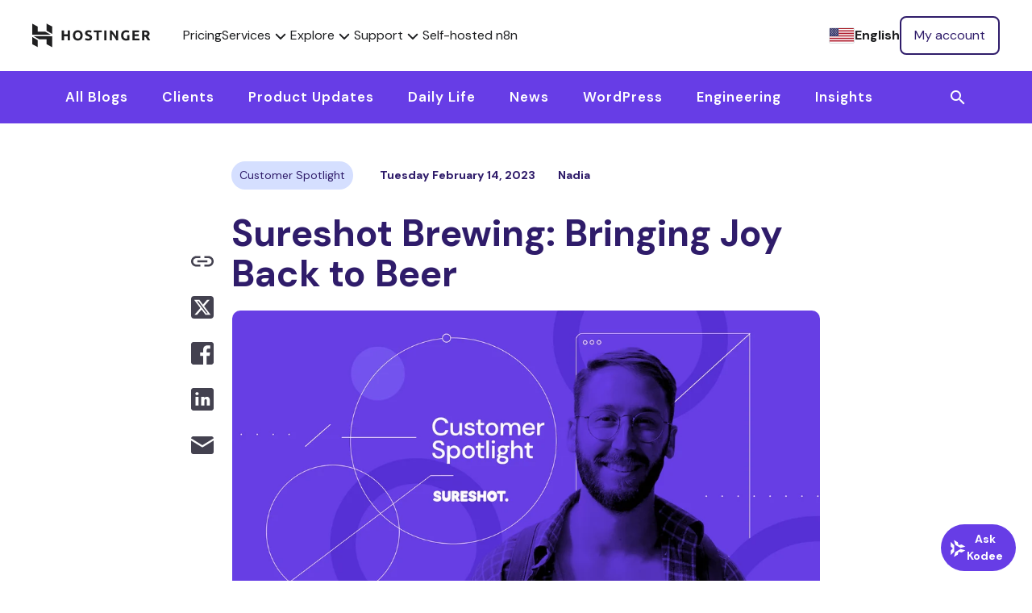

--- FILE ---
content_type: text/html; charset=UTF-8
request_url: https://www.hostinger.com/blog/sureshot-brewing?replytocom=15068
body_size: 40289
content:

<!DOCTYPE html>
<html lang="en-US" prefix="og: https://ogp.me/ns#">
<head><script>(function(w,i,g){w[g]=w[g]||[];if(typeof w[g].push=='function')w[g].push(i)})
(window,'GTM-KL4FQVG','google_tags_first_party');</script><script>(function(w,d,s,l){w[l]=w[l]||[];(function(){w[l].push(arguments);})('set', 'developer_id.dY2E1Nz', true);
		var f=d.getElementsByTagName(s)[0],
		j=d.createElement(s);j.async=true;j.src='/cake/';
		f.parentNode.insertBefore(j,f);
		})(window,document,'script','dataLayer');</script>
    <meta charset="UTF-8">
    <meta name="viewport" content="width=device-width, initial-scale=1, shrink-to-fit=no">
    <link rel="profile" href="http://gmpg.org/xfn/11">
    	<style>img:is([sizes="auto" i], [sizes^="auto," i]) { contain-intrinsic-size: 3000px 1500px }</style>
	
<!-- Search Engine Optimization by Rank Math PRO - https://rankmath.com/ -->
<title>Sureshot Brewing: Bringing Joy Back to Beer - Hostinger Blog</title>
<meta name="description" content="Sureshot Brewing is a craft beer brewery on a mission. Learn their story and how they built success online with Hostinger."/>
<meta name="robots" content="nofollow, noindex"/>
<meta property="og:locale" content="en_US" />
<meta property="og:type" content="article" />
<meta property="og:title" content="Sureshot Brewing: Bringing Joy Back to Beer - Hostinger Blog" />
<meta property="og:description" content="Sureshot Brewing is a craft beer brewery on a mission. Learn their story and how they built success online with Hostinger." />
<meta property="og:url" content="https://www.hostinger.com/blog/sureshot-brewing" />
<meta property="og:site_name" content="Hostinger Blog" />
<meta property="article:publisher" content="https://www.facebook.com/Hostinger/" />
<meta property="article:section" content="Customer Spotlight" />
<meta property="og:updated_time" content="2023-04-12T10:17:23+00:00" />
<meta property="article:published_time" content="2023-02-14T07:19:40+00:00" />
<meta property="article:modified_time" content="2023-04-12T10:17:23+00:00" />
<meta name="twitter:card" content="summary_large_image" />
<meta name="twitter:title" content="Sureshot Brewing: Bringing Joy Back to Beer - Hostinger Blog" />
<meta name="twitter:description" content="Sureshot Brewing is a craft beer brewery on a mission. Learn their story and how they built success online with Hostinger." />
<meta name="twitter:site" content="@hostinger" />
<meta name="twitter:creator" content="@hostinger" />
<meta name="twitter:label1" content="Written by" />
<meta name="twitter:data1" content="Nadia Maya Ardiani" />
<meta name="twitter:label2" content="Time to read" />
<meta name="twitter:data2" content="6 minutes" />
<script type="application/ld+json" class="rank-math-schema-pro">{"@context":"https://schema.org","@graph":[{"@type":"Organization","@id":"https://www.hostinger.com/blog/#organization","name":"Hostinger","url":"https://www.hostinger.com/","sameAs":["https://www.facebook.com/Hostinger/","https://twitter.com/hostinger","https://www.linkedin.com/company/hosting-media-hostinger-global-"]},{"@type":"WebSite","@id":"https://www.hostinger.com/blog/#website","url":"https://www.hostinger.com/blog","name":"Hostinger Blog","publisher":{"@id":"https://www.hostinger.com/blog/#organization"},"inLanguage":"en-US"},{"@type":"ImageObject","@id":"https://imagedelivery.net/LqiWLm-3MGbYHtFuUbcBtA/wp-content/uploads/sites/4/2023/04/Customer-Spotlight-Sureshot-Brewing-new-teplate-EN.jpg/public","url":"https://imagedelivery.net/LqiWLm-3MGbYHtFuUbcBtA/wp-content/uploads/sites/4/2023/04/Customer-Spotlight-Sureshot-Brewing-new-teplate-EN.jpg/public","width":"1907","height":"1110","inLanguage":"en-US"},{"@type":"WebPage","@id":"https://www.hostinger.com/blog/sureshot-brewing#webpage","url":"https://www.hostinger.com/blog/sureshot-brewing","name":"Sureshot Brewing: Bringing Joy Back to Beer - Hostinger Blog","datePublished":"2023-02-14T07:19:40+00:00","dateModified":"2023-04-12T10:17:23+00:00","isPartOf":{"@id":"https://www.hostinger.com/blog/#website"},"primaryImageOfPage":{"@id":"https://imagedelivery.net/LqiWLm-3MGbYHtFuUbcBtA/wp-content/uploads/sites/4/2023/04/Customer-Spotlight-Sureshot-Brewing-new-teplate-EN.jpg/public"},"inLanguage":"en-US"},{"@type":"Person","@id":"https://www.hostinger.com/blog/author/nadiaardiani","name":"Nadia Maya Ardiani","url":"https://www.hostinger.com/blog/author/nadiaardiani","image":{"@type":"ImageObject","@id":"https://secure.gravatar.com/avatar/32d2fd24efd676db509dd42f8ba5611228924bb6fcca8060c144b35e4524011f?s=96&amp;d=mm&amp;r=g","url":"https://secure.gravatar.com/avatar/32d2fd24efd676db509dd42f8ba5611228924bb6fcca8060c144b35e4524011f?s=96&amp;d=mm&amp;r=g","caption":"Nadia Maya Ardiani","inLanguage":"en-US"},"worksFor":{"@id":"https://www.hostinger.com/blog/#organization"}},{"@type":"Article","headline":"Sureshot Brewing: Bringing Joy Back to Beer - Hostinger Blog","keywords":"sureshot brewing","datePublished":"2023-02-14T07:19:40+00:00","dateModified":"2023-04-12T10:17:23+00:00","author":{"@id":"https://www.hostinger.com/blog/author/nadiaardiani","name":"Nadia Maya Ardiani"},"publisher":{"@id":"https://www.hostinger.com/blog/#organization"},"description":"Sureshot Brewing is a craft beer brewery on a mission. Learn their story and how they built success online with Hostinger.","name":"Sureshot Brewing: Bringing Joy Back to Beer - Hostinger Blog","@id":"https://www.hostinger.com/blog/sureshot-brewing#richSnippet","isPartOf":{"@id":"https://www.hostinger.com/blog/sureshot-brewing#webpage"},"image":{"@id":"https://imagedelivery.net/LqiWLm-3MGbYHtFuUbcBtA/wp-content/uploads/sites/4/2023/04/Customer-Spotlight-Sureshot-Brewing-new-teplate-EN.jpg/public"},"inLanguage":"en-US","mainEntityOfPage":{"@id":"https://www.hostinger.com/blog/sureshot-brewing#webpage"}}]}</script>
<!-- /Rank Math WordPress SEO plugin -->

<link href='https://fonts.gstatic.com' crossorigin rel='preconnect' />
<link rel="alternate" type="application/rss+xml" title="Hostinger Blog &raquo; Feed" href="https://www.hostinger.com/blog/feed" />
<link rel="alternate" type="application/rss+xml" title="Hostinger Blog &raquo; Comments Feed" href="https://www.hostinger.com/blog/comments/feed" />
<link rel="alternate" type="application/rss+xml" title="Hostinger Blog &raquo; Sureshot Brewing: Bringing Joy Back to Beer Comments Feed" href="https://www.hostinger.com/blog/sureshot-brewing/feed" />
<link rel='stylesheet' id='hostinger-tutorials-and-blog-css' href='https://www.hostinger.com/blog/wp-content/mu-plugins/hostinger-tutorials-and-blog/dist/css/main.css' type='text/css' media='all' />
<style id='wp-emoji-styles-inline-css' type='text/css'>

	img.wp-smiley, img.emoji {
		display: inline !important;
		border: none !important;
		box-shadow: none !important;
		height: 1em !important;
		width: 1em !important;
		margin: 0 0.07em !important;
		vertical-align: -0.1em !important;
		background: none !important;
		padding: 0 !important;
	}
</style>
<link rel='stylesheet' id='wp-block-library-css' href='https://www.hostinger.com/blog/wp-includes/css/dist/block-library/style.min.css?ver=6.8.2' type='text/css' media='all' />
<style id='classic-theme-styles-inline-css' type='text/css'>
/*! This file is auto-generated */
.wp-block-button__link{color:#fff;background-color:#32373c;border-radius:9999px;box-shadow:none;text-decoration:none;padding:calc(.667em + 2px) calc(1.333em + 2px);font-size:1.125em}.wp-block-file__button{background:#32373c;color:#fff;text-decoration:none}
</style>
<style id='hostinger-tutorials-and-blog-cta-style-inline-css' type='text/css'>
.wp-block-hostinger-tutorials-and-blog-cta{padding:2px}

</style>
<style id='global-styles-inline-css' type='text/css'>
:root{--wp--preset--aspect-ratio--square: 1;--wp--preset--aspect-ratio--4-3: 4/3;--wp--preset--aspect-ratio--3-4: 3/4;--wp--preset--aspect-ratio--3-2: 3/2;--wp--preset--aspect-ratio--2-3: 2/3;--wp--preset--aspect-ratio--16-9: 16/9;--wp--preset--aspect-ratio--9-16: 9/16;--wp--preset--color--black: #000000;--wp--preset--color--cyan-bluish-gray: #abb8c3;--wp--preset--color--white: #ffffff;--wp--preset--color--pale-pink: #f78da7;--wp--preset--color--vivid-red: #cf2e2e;--wp--preset--color--luminous-vivid-orange: #ff6900;--wp--preset--color--luminous-vivid-amber: #fcb900;--wp--preset--color--light-green-cyan: #7bdcb5;--wp--preset--color--vivid-green-cyan: #00d084;--wp--preset--color--pale-cyan-blue: #8ed1fc;--wp--preset--color--vivid-cyan-blue: #0693e3;--wp--preset--color--vivid-purple: #9b51e0;--wp--preset--gradient--vivid-cyan-blue-to-vivid-purple: linear-gradient(135deg,rgba(6,147,227,1) 0%,rgb(155,81,224) 100%);--wp--preset--gradient--light-green-cyan-to-vivid-green-cyan: linear-gradient(135deg,rgb(122,220,180) 0%,rgb(0,208,130) 100%);--wp--preset--gradient--luminous-vivid-amber-to-luminous-vivid-orange: linear-gradient(135deg,rgba(252,185,0,1) 0%,rgba(255,105,0,1) 100%);--wp--preset--gradient--luminous-vivid-orange-to-vivid-red: linear-gradient(135deg,rgba(255,105,0,1) 0%,rgb(207,46,46) 100%);--wp--preset--gradient--very-light-gray-to-cyan-bluish-gray: linear-gradient(135deg,rgb(238,238,238) 0%,rgb(169,184,195) 100%);--wp--preset--gradient--cool-to-warm-spectrum: linear-gradient(135deg,rgb(74,234,220) 0%,rgb(151,120,209) 20%,rgb(207,42,186) 40%,rgb(238,44,130) 60%,rgb(251,105,98) 80%,rgb(254,248,76) 100%);--wp--preset--gradient--blush-light-purple: linear-gradient(135deg,rgb(255,206,236) 0%,rgb(152,150,240) 100%);--wp--preset--gradient--blush-bordeaux: linear-gradient(135deg,rgb(254,205,165) 0%,rgb(254,45,45) 50%,rgb(107,0,62) 100%);--wp--preset--gradient--luminous-dusk: linear-gradient(135deg,rgb(255,203,112) 0%,rgb(199,81,192) 50%,rgb(65,88,208) 100%);--wp--preset--gradient--pale-ocean: linear-gradient(135deg,rgb(255,245,203) 0%,rgb(182,227,212) 50%,rgb(51,167,181) 100%);--wp--preset--gradient--electric-grass: linear-gradient(135deg,rgb(202,248,128) 0%,rgb(113,206,126) 100%);--wp--preset--gradient--midnight: linear-gradient(135deg,rgb(2,3,129) 0%,rgb(40,116,252) 100%);--wp--preset--font-size--small: 13px;--wp--preset--font-size--medium: 20px;--wp--preset--font-size--large: 36px;--wp--preset--font-size--x-large: 42px;--wp--preset--spacing--20: 0.44rem;--wp--preset--spacing--30: 0.67rem;--wp--preset--spacing--40: 1rem;--wp--preset--spacing--50: 1.5rem;--wp--preset--spacing--60: 2.25rem;--wp--preset--spacing--70: 3.38rem;--wp--preset--spacing--80: 5.06rem;--wp--preset--shadow--natural: 6px 6px 9px rgba(0, 0, 0, 0.2);--wp--preset--shadow--deep: 12px 12px 50px rgba(0, 0, 0, 0.4);--wp--preset--shadow--sharp: 6px 6px 0px rgba(0, 0, 0, 0.2);--wp--preset--shadow--outlined: 6px 6px 0px -3px rgba(255, 255, 255, 1), 6px 6px rgba(0, 0, 0, 1);--wp--preset--shadow--crisp: 6px 6px 0px rgba(0, 0, 0, 1);}:where(.is-layout-flex){gap: 0.5em;}:where(.is-layout-grid){gap: 0.5em;}body .is-layout-flex{display: flex;}.is-layout-flex{flex-wrap: wrap;align-items: center;}.is-layout-flex > :is(*, div){margin: 0;}body .is-layout-grid{display: grid;}.is-layout-grid > :is(*, div){margin: 0;}:where(.wp-block-columns.is-layout-flex){gap: 2em;}:where(.wp-block-columns.is-layout-grid){gap: 2em;}:where(.wp-block-post-template.is-layout-flex){gap: 1.25em;}:where(.wp-block-post-template.is-layout-grid){gap: 1.25em;}.has-black-color{color: var(--wp--preset--color--black) !important;}.has-cyan-bluish-gray-color{color: var(--wp--preset--color--cyan-bluish-gray) !important;}.has-white-color{color: var(--wp--preset--color--white) !important;}.has-pale-pink-color{color: var(--wp--preset--color--pale-pink) !important;}.has-vivid-red-color{color: var(--wp--preset--color--vivid-red) !important;}.has-luminous-vivid-orange-color{color: var(--wp--preset--color--luminous-vivid-orange) !important;}.has-luminous-vivid-amber-color{color: var(--wp--preset--color--luminous-vivid-amber) !important;}.has-light-green-cyan-color{color: var(--wp--preset--color--light-green-cyan) !important;}.has-vivid-green-cyan-color{color: var(--wp--preset--color--vivid-green-cyan) !important;}.has-pale-cyan-blue-color{color: var(--wp--preset--color--pale-cyan-blue) !important;}.has-vivid-cyan-blue-color{color: var(--wp--preset--color--vivid-cyan-blue) !important;}.has-vivid-purple-color{color: var(--wp--preset--color--vivid-purple) !important;}.has-black-background-color{background-color: var(--wp--preset--color--black) !important;}.has-cyan-bluish-gray-background-color{background-color: var(--wp--preset--color--cyan-bluish-gray) !important;}.has-white-background-color{background-color: var(--wp--preset--color--white) !important;}.has-pale-pink-background-color{background-color: var(--wp--preset--color--pale-pink) !important;}.has-vivid-red-background-color{background-color: var(--wp--preset--color--vivid-red) !important;}.has-luminous-vivid-orange-background-color{background-color: var(--wp--preset--color--luminous-vivid-orange) !important;}.has-luminous-vivid-amber-background-color{background-color: var(--wp--preset--color--luminous-vivid-amber) !important;}.has-light-green-cyan-background-color{background-color: var(--wp--preset--color--light-green-cyan) !important;}.has-vivid-green-cyan-background-color{background-color: var(--wp--preset--color--vivid-green-cyan) !important;}.has-pale-cyan-blue-background-color{background-color: var(--wp--preset--color--pale-cyan-blue) !important;}.has-vivid-cyan-blue-background-color{background-color: var(--wp--preset--color--vivid-cyan-blue) !important;}.has-vivid-purple-background-color{background-color: var(--wp--preset--color--vivid-purple) !important;}.has-black-border-color{border-color: var(--wp--preset--color--black) !important;}.has-cyan-bluish-gray-border-color{border-color: var(--wp--preset--color--cyan-bluish-gray) !important;}.has-white-border-color{border-color: var(--wp--preset--color--white) !important;}.has-pale-pink-border-color{border-color: var(--wp--preset--color--pale-pink) !important;}.has-vivid-red-border-color{border-color: var(--wp--preset--color--vivid-red) !important;}.has-luminous-vivid-orange-border-color{border-color: var(--wp--preset--color--luminous-vivid-orange) !important;}.has-luminous-vivid-amber-border-color{border-color: var(--wp--preset--color--luminous-vivid-amber) !important;}.has-light-green-cyan-border-color{border-color: var(--wp--preset--color--light-green-cyan) !important;}.has-vivid-green-cyan-border-color{border-color: var(--wp--preset--color--vivid-green-cyan) !important;}.has-pale-cyan-blue-border-color{border-color: var(--wp--preset--color--pale-cyan-blue) !important;}.has-vivid-cyan-blue-border-color{border-color: var(--wp--preset--color--vivid-cyan-blue) !important;}.has-vivid-purple-border-color{border-color: var(--wp--preset--color--vivid-purple) !important;}.has-vivid-cyan-blue-to-vivid-purple-gradient-background{background: var(--wp--preset--gradient--vivid-cyan-blue-to-vivid-purple) !important;}.has-light-green-cyan-to-vivid-green-cyan-gradient-background{background: var(--wp--preset--gradient--light-green-cyan-to-vivid-green-cyan) !important;}.has-luminous-vivid-amber-to-luminous-vivid-orange-gradient-background{background: var(--wp--preset--gradient--luminous-vivid-amber-to-luminous-vivid-orange) !important;}.has-luminous-vivid-orange-to-vivid-red-gradient-background{background: var(--wp--preset--gradient--luminous-vivid-orange-to-vivid-red) !important;}.has-very-light-gray-to-cyan-bluish-gray-gradient-background{background: var(--wp--preset--gradient--very-light-gray-to-cyan-bluish-gray) !important;}.has-cool-to-warm-spectrum-gradient-background{background: var(--wp--preset--gradient--cool-to-warm-spectrum) !important;}.has-blush-light-purple-gradient-background{background: var(--wp--preset--gradient--blush-light-purple) !important;}.has-blush-bordeaux-gradient-background{background: var(--wp--preset--gradient--blush-bordeaux) !important;}.has-luminous-dusk-gradient-background{background: var(--wp--preset--gradient--luminous-dusk) !important;}.has-pale-ocean-gradient-background{background: var(--wp--preset--gradient--pale-ocean) !important;}.has-electric-grass-gradient-background{background: var(--wp--preset--gradient--electric-grass) !important;}.has-midnight-gradient-background{background: var(--wp--preset--gradient--midnight) !important;}.has-small-font-size{font-size: var(--wp--preset--font-size--small) !important;}.has-medium-font-size{font-size: var(--wp--preset--font-size--medium) !important;}.has-large-font-size{font-size: var(--wp--preset--font-size--large) !important;}.has-x-large-font-size{font-size: var(--wp--preset--font-size--x-large) !important;}
:where(.wp-block-post-template.is-layout-flex){gap: 1.25em;}:where(.wp-block-post-template.is-layout-grid){gap: 1.25em;}
:where(.wp-block-columns.is-layout-flex){gap: 2em;}:where(.wp-block-columns.is-layout-grid){gap: 2em;}
:root :where(.wp-block-pullquote){font-size: 1.5em;line-height: 1.6;}
</style>
<link rel='stylesheet' id='ppress-frontend-css' href='https://www.hostinger.com/blog/wp-content/plugins/wp-user-avatar/assets/css/frontend.min.css?ver=4.16.3' type='text/css' media='all' />
<link rel='stylesheet' id='ppress-flatpickr-css' href='https://www.hostinger.com/blog/wp-content/plugins/wp-user-avatar/assets/flatpickr/flatpickr.min.css?ver=4.16.3' type='text/css' media='all' />
<link rel='stylesheet' id='ppress-select2-css' href='https://www.hostinger.com/blog/wp-content/plugins/wp-user-avatar/assets/select2/select2.min.css?ver=6.8.2' type='text/css' media='all' />
<link rel='stylesheet' id='understrap-styles-css' href='https://www.hostinger.com/blog/wp-content/themes/blogthemeuplift/public/css/theme.css?ver=1.0.0.1768568276' type='text/css' media='all' />
<style id='has-inline-styles-inline-css' type='text/css'>
.has-social-placeholder {display: none;height: 0;width: 0;overflow: hidden;}.has-inline-text { background-color: #ffefb1; color: #000000; }.has-inline-text:hover { background-color: #fcd63c; color: #000000; }
</style>
<link rel='stylesheet' id='enlighterjs-css' href='https://www.hostinger.com/blog/wp-content/plugins/enlighter/cache/X4_enlighterjs.min.css?ver=oxrpPia1Y/BUTr2' type='text/css' media='all' />
<script type="text/javascript" id="amplitude_js-js-extra">
/* <![CDATA[ */
var amplitude_js = {"base_url":"https:\/\/www.hostinger.com\/blog","analytics_url":"https:\/\/frontend-event-api.hostinger.com\/2\/httpapi","api_key":"82eb9b6dc70a29221070ce868d61e7d4","domain":"www.hostinger.com","reseller_id":"5"};
/* ]]> */
</script>
<script type="text/javascript" src="https://www.hostinger.com/blog/wp-content/themes/blogthemeuplift/public/js/amplitude.min.js?id=93664b5c18fd9bc72a2b200ef79df951&amp;ver=6.8.2" id="amplitude_js-js"></script>
<script type="text/javascript" src="https://www.hostinger.com/blog/wp-content/plugins/wp-sentry-integration/public/wp-sentry-browser.tracing.min.js?ver=8.5.0" id="wp-sentry-browser-bundle-js"></script>
<script type="text/javascript" id="wp-sentry-browser-js-extra">
/* <![CDATA[ */
var wp_sentry = {"wpBrowserTracingOptions":{"enableInp":"true","tracesSampleRate":0.005},"tracesSampleRate":"0.005","environment":"production","release":"1.0.0","context":{"tags":{"wordpress":"6.8.2","language":"en-US"}},"denyUrls":["translate.goog"],"dsn":"https:\/\/ea950a2781aaf72ec88710a99c0a0288@o215831.ingest.us.sentry.io\/4507249196924928"};
/* ]]> */
</script>
<script type="text/javascript" id="wp-sentry-browser-js-before">
/* <![CDATA[ */
function wp_sentry_hook(options) {
    options.beforeSend = function (event, hint) {
        const msg = hint?.originalException?.message || '';
        const type = event?.exception?.values?.[0]?.type || '';
        
        if (msg.includes('Hydration completed but contains mismatches')) {
            return null;
        }
        
        if (type === 'CustomEvent' && msg.includes('unhandledrejection')) {
            return null;
        }
        return event;
    };
    return options;
}
/* ]]> */
</script>
<script type="text/javascript" src="https://www.hostinger.com/blog/wp-content/plugins/wp-sentry-integration/public/wp-sentry-init.js?ver=8.5.0" id="wp-sentry-browser-js"></script>
<script type="text/javascript" src="https://www.hostinger.com/blog/wp-content/plugins/stop-user-enumeration/frontend/js/frontend.js?ver=1.7.5" id="stop-user-enumeration-js" defer="defer" data-wp-strategy="defer"></script>
<script type="text/javascript" src="https://www.hostinger.com/blog/wp-includes/js/jquery/jquery.min.js?ver=3.7.1" id="jquery-core-js"></script>
<script type="text/javascript" src="https://www.hostinger.com/blog/wp-includes/js/jquery/jquery-migrate.min.js?ver=3.4.1" id="jquery-migrate-js"></script>
<script type="text/javascript" src="https://www.hostinger.com/blog/wp-content/plugins/wp-user-avatar/assets/flatpickr/flatpickr.min.js?ver=4.16.3" id="ppress-flatpickr-js"></script>
<script type="text/javascript" src="https://www.hostinger.com/blog/wp-content/plugins/wp-user-avatar/assets/select2/select2.min.js?ver=4.16.3" id="ppress-select2-js"></script>
<link rel="https://api.w.org/" href="https://www.hostinger.com/blog/wp-json/" /><link rel="alternate" title="JSON" type="application/json" href="https://www.hostinger.com/blog/wp-json/wp/v2/posts/4520" /><link rel="EditURI" type="application/rsd+xml" title="RSD" href="https://www.hostinger.com/blog/xmlrpc.php?rsd" />
<meta name="generator" content="WordPress 6.8.2" />
<link rel='shortlink' href='https://www.hostinger.com/blog/?p=4520' />
<link rel="alternate" title="oEmbed (JSON)" type="application/json+oembed" href="https://www.hostinger.com/blog/wp-json/oembed/1.0/embed?url=https%3A%2F%2Fwww.hostinger.com%2Fblog%2Fsureshot-brewing" />
<link rel="alternate" title="oEmbed (XML)" type="text/xml+oembed" href="https://www.hostinger.com/blog/wp-json/oembed/1.0/embed?url=https%3A%2F%2Fwww.hostinger.com%2Fblog%2Fsureshot-brewing&#038;format=xml" />
<script>(function(w,d,s,l,i){w[l]=w[l]||[];w[l].push({'gtm.start':
new Date().getTime(),event:'gtm.js'});var f=d.getElementsByTagName(s)[0],
j=d.createElement(s),dl=l!='dataLayer'?'&l='+l:'';j.async=true;j.src=
'https://www.googletagmanager.com/gtm.js?id='+i+dl;f.parentNode.insertBefore(j,f);
})(window,document,'script','dataLayer','GTM-KL4FQVG');</script><link rel="icon" href="https://imagedelivery.net/LqiWLm-3MGbYHtFuUbcBtA/wp-content/uploads/sites/4/2017/04/cropped-hostinger-fav.png/public" sizes="32x32" />
<link rel="icon" href="https://imagedelivery.net/LqiWLm-3MGbYHtFuUbcBtA/wp-content/uploads/sites/4/2017/04/cropped-hostinger-fav.png/public" sizes="192x192" />
<link rel="apple-touch-icon" href="https://imagedelivery.net/LqiWLm-3MGbYHtFuUbcBtA/wp-content/uploads/sites/4/2017/04/cropped-hostinger-fav.png/public" />
<meta name="msapplication-TileImage" content="https://imagedelivery.net/LqiWLm-3MGbYHtFuUbcBtA/wp-content/uploads/sites/4/2017/04/cropped-hostinger-fav.png/public" />
		<style type="text/css" id="wp-custom-css">
			#post li {
	color: #2F1C6A;
}

div#ez-toc-container ul li {
	font-size: 18px;
	line-height: 34px;
}

#toc_container, #ez-toc-container {
	padding-top:25px;
	padding-bottom: inherit; 
}		</style>
		</head>
<body class="wp-singular post-template-default single single-post postid-4520 single-format-standard wp-embed-responsive wp-theme-blogthemeuplift has-body">

<div id="navigation" data-locale="us"><Navigation locale="us"><nav class="navigation-section ltr navigation-section--neutral600" dir="ltr" data-qa="navigation-section" data-v-87bdba1c><div class="navigation-section__logo-wrapper" data-v-87bdba1c><a href="https://www.hostinger.com" class="navigation-section__logo h-logo h-logo--neutral600" data-v-87bdba1c="" data-wpel-link="internal" rel="follow"><svg width="147" height="30" viewBox="0 0 147 30" fill="none" xmlns="http://www.w3.org/2000/svg" data-v-87bdba1c><path fill-rule="evenodd" clip-rule="evenodd" d="M62.0667 17.6547C62.3762 16.8598 62.5316 15.9373 62.5316 14.8888C62.5316 13.8398 62.3738 12.9176 62.0576 12.1225C61.7417 11.3268 61.3084 10.658 60.7585 10.1159C60.2084 9.57385 59.5647 9.1675 58.8275 8.89635C58.0898 8.62496 57.3058 8.48926 56.475 8.48926C55.6674 8.48926 54.8976 8.62496 54.1665 8.89635C53.4347 9.1675 52.7908 9.57385 52.2353 10.1159C51.6793 10.658 51.2372 11.3268 50.9097 12.1225C50.582 12.9176 50.418 13.8398 50.418 14.8888C50.418 15.9373 50.5763 16.8598 50.8922 17.6547C51.2084 18.4503 51.641 19.1162 52.1913 19.6521C52.7412 20.1887 53.3851 20.5921 54.1226 20.863C54.86 21.1344 55.6438 21.2698 56.475 21.2698C57.3291 21.2698 58.1281 21.1344 58.8712 20.863C59.6143 20.5921 60.2553 20.1887 60.7936 19.6521C61.3317 19.1162 61.7562 18.4503 62.0667 17.6547ZM53.4639 16.5147C53.3176 16.0315 53.2447 15.4894 53.2447 14.8888C53.2447 14.2995 53.3176 13.7605 53.4639 13.2711C53.6103 12.7822 53.8211 12.3639 54.0963 12.0164C54.3708 11.6686 54.7076 11.3975 55.1057 11.203C55.5034 11.0087 55.9598 10.9115 56.4751 10.9115C56.9781 10.9115 57.4317 11.0057 57.8358 11.1943C58.2391 11.3824 58.5789 11.6508 58.8536 11.9984C59.1285 12.3464 59.3396 12.7644 59.4859 13.2533C59.6322 13.7424 59.7054 14.2874 59.7054 14.8888C59.7054 15.4894 59.6322 16.0315 59.4859 16.5147C59.3396 16.9982 59.1285 17.4134 58.8536 17.761C58.5789 18.109 58.2391 18.3767 57.8358 18.565C57.4317 18.7541 56.9781 18.8485 56.4751 18.8485C55.9598 18.8485 55.5034 18.7541 55.1057 18.565C54.7076 18.3767 54.3708 18.109 54.0963 17.761C53.8211 17.4134 53.6103 16.9982 53.4639 16.5147Z" fill="#1D1E20" data-v-87bdba1c></path><path d="M69.4168 18.919C69.803 18.919 70.1219 18.8868 70.3735 18.8216C70.6251 18.7571 70.8271 18.6688 70.9791 18.5561C71.131 18.4446 71.2366 18.3122 71.2953 18.1589C71.3539 18.0059 71.3832 17.8349 71.3832 17.6463C71.3832 17.2458 71.1956 16.9124 70.8212 16.6477C70.4466 16.3822 69.803 16.0967 68.8903 15.7898C68.4921 15.6489 68.0942 15.4865 67.6962 15.3041C67.2983 15.1216 66.9414 14.8918 66.6254 14.6147C66.3097 14.3379 66.052 14.002 65.8531 13.6067C65.654 13.2122 65.5546 12.7322 65.5546 12.1664C65.5546 11.6007 65.6599 11.091 65.8706 10.6374C66.0814 10.1836 66.3797 9.79804 66.7661 9.47943C67.1522 9.16107 67.6201 8.91711 68.1703 8.74582C68.7204 8.57527 69.3405 8.48926 70.0313 8.48926C70.8505 8.48926 71.5587 8.57824 72.1557 8.75472C72.7522 8.93145 73.2439 9.12622 73.6301 9.3383L72.8404 11.5124C72.5006 11.3357 72.123 11.1795 71.7079 11.0438C71.2923 10.9086 70.792 10.8404 70.207 10.8404C69.5514 10.8404 69.0803 10.9323 68.7935 11.1147C68.5068 11.2974 68.3632 11.5774 68.3632 11.9541C68.3632 12.1783 68.4162 12.3672 68.5215 12.5199C68.6266 12.6732 68.7761 12.8116 68.9691 12.9354C69.1623 13.059 69.3847 13.1712 69.6365 13.2711C69.8877 13.3714 70.1658 13.4742 70.4704 13.5803C71.1021 13.8163 71.6522 14.0489 72.1206 14.2788C72.5885 14.5087 72.9778 14.7768 73.2881 15.0831C73.5979 15.3893 73.8292 15.749 73.9816 16.1615C74.1333 16.5743 74.2097 17.0748 74.2097 17.6636C74.2097 18.8067 73.8115 19.6936 73.0156 20.3239C72.2198 20.9547 71.0201 21.2701 69.4168 21.2701C68.8785 21.2701 68.3927 21.2374 67.9596 21.1727C67.5266 21.1074 67.1434 21.0281 66.8098 20.9339C66.4764 20.8397 66.1894 20.7396 65.9494 20.6336C65.7095 20.5273 65.5077 20.4275 65.3438 20.3328L66.1165 18.1411C66.4789 18.3418 66.9266 18.5213 67.4596 18.6799C67.9918 18.8394 68.6445 18.919 69.4168 18.919Z" fill="#1D1E20" data-v-87bdba1c></path><path d="M86.2766 8.77246V11.1236H82.6073V21.0221H79.8687V11.1236H76.1992V8.77246H86.2766Z" fill="#1D1E20" data-v-87bdba1c></path><path d="M89.3184 21.0223H92.0572V8.77246H89.3184V21.0223Z" fill="#1D1E20" data-v-87bdba1c></path><path d="M104.316 21.0221C103.532 19.6199 102.683 18.2355 101.77 16.8681C100.857 15.501 99.8857 14.2108 98.8561 12.9969V21.0221H96.1523V8.77246H98.3818C98.7677 9.16102 99.1951 9.63831 99.6635 10.2041C100.132 10.7699 100.608 11.374 101.094 12.0161C101.58 12.6583 102.063 13.3241 102.543 14.0133C103.022 14.7026 103.473 15.3653 103.894 16.0018V8.77246H106.616V21.0221H104.316Z" fill="#1D1E20" data-v-87bdba1c></path><path d="M116.646 10.894C115.371 10.894 114.449 11.2504 113.881 11.9633C113.313 12.6764 113.03 13.6512 113.03 14.8891C113.03 15.4894 113.1 16.0349 113.24 16.5239C113.381 17.0125 113.591 17.4337 113.872 17.7874C114.153 18.1411 114.504 18.4152 114.926 18.6097C115.347 18.804 115.838 18.9012 116.4 18.9012C116.704 18.9012 116.965 18.8952 117.182 18.8836C117.398 18.872 117.588 18.8485 117.752 18.8129V14.5531H120.491V20.616C120.163 20.7458 119.636 20.884 118.911 21.0311C118.185 21.1781 117.29 21.2523 116.224 21.2523C115.312 21.2523 114.483 21.1106 113.741 20.8281C112.997 20.5449 112.362 20.1328 111.835 19.5905C111.309 19.0487 110.902 18.3826 110.616 17.5931C110.328 16.8042 110.186 15.9025 110.186 14.8891C110.186 13.8635 110.344 12.9562 110.66 12.1664C110.976 11.3772 111.408 10.7079 111.959 10.1601C112.509 9.61216 113.155 9.19691 113.898 8.91415C114.642 8.63114 115.434 8.48926 116.277 8.48926C116.851 8.48926 117.368 8.52806 117.831 8.60444C118.293 8.68131 118.691 8.76955 119.024 8.8699C119.358 8.96976 119.634 9.07283 119.85 9.17912C120.067 9.28515 120.221 9.36796 120.315 9.42678L119.525 11.636C119.15 11.4358 118.72 11.2623 118.235 11.1147C117.749 10.9674 117.22 10.894 116.646 10.894Z" fill="#1D1E20" data-v-87bdba1c></path><path d="M124.322 21.0221V8.77246H132.538V11.088H127.061V13.4917H131.924V15.7546H127.061V18.7066H132.942V21.0221H124.322Z" fill="#1D1E20" data-v-87bdba1c></path><path fill-rule="evenodd" clip-rule="evenodd" d="M144.007 9.61189C143.036 8.95762 141.638 8.63086 139.812 8.63086C139.308 8.63086 138.738 8.65434 138.1 8.7018C137.462 8.74851 136.845 8.83156 136.248 8.94872V21.0221H138.986V16.5495H140.339C140.573 16.8328 140.808 17.1479 141.044 17.496C141.278 17.8435 141.517 18.2113 141.757 18.6003C141.998 18.9894 142.233 19.3903 142.462 19.8026C142.691 20.2151 142.917 20.6215 143.14 21.0221H146.202C145.991 20.5745 145.763 20.118 145.518 19.652C145.272 19.1869 145.017 18.7392 144.754 18.3092C144.49 17.8791 144.224 17.4665 143.955 17.0716C143.686 16.6768 143.428 16.3263 143.182 16.0196C143.92 15.7136 144.485 15.2919 144.877 14.756C145.269 14.2199 145.465 13.5212 145.465 12.6613C145.465 11.2823 144.979 10.2659 144.007 9.61189ZM139.434 10.9995C139.593 10.9879 139.771 10.982 139.97 10.982C140.848 10.982 141.512 11.1088 141.962 11.3616C142.413 11.6157 142.638 12.0423 142.638 12.6435C142.638 13.2683 142.416 13.7105 141.971 13.9693C141.527 14.2288 140.789 14.3579 139.759 14.3579H138.987V11.0349C139.127 11.0235 139.277 11.0116 139.434 10.9995Z" fill="#1D1E20" data-v-87bdba1c></path><path d="M44.0035 8.87207H46.7587V21.0786H44.0035V15.9001H39.3763V21.0786H36.6211V8.87207H39.3763V13.5395H44.0035V8.87207Z" fill="#1D1E20" data-v-87bdba1c></path><path fill-rule="evenodd" clip-rule="evenodd" d="M17.8175 0.329102V9.05851L24.87 13.1831V3.92392L17.8175 0.329102ZM0.000244856 0.32953V14.028H22.937L15.9584 10.1923L6.8675 10.1879V4.01608L0.000244856 0.32953ZM17.8175 25.8014V19.6828L8.65652 19.6764C8.66507 19.7172 1.56204 15.7795 1.56204 15.7795L24.8699 15.8896V29.5878L17.8175 25.8014ZM0.000244325 16.8498L0 25.8014L6.8675 29.396V20.8768L0.000244325 16.8498Z" fill="#1D1E20" data-v-87bdba1c></path></svg></a></div><div class="navigation-section__main-menu-wrapper" data-v-87bdba1c><div class="navigation-section__start" data-v-87bdba1c><div class="navigation-section__menu" data-qa="navigation-menu" data-v-87bdba1c><!--[--><!--[--><div class="navigation-section__menu-link" data-v-87bdba1c><a href="/pricing" data-click-id="hgr-navigation-menu-pricing" data-qa="navigation-menu-item-pricing" aria-label="components.navigation.menuItems.pricing" data-v-87bdba1c="" data-wpel-link="internal" rel="follow">Pricing</a></div><!--]--><!--[--><!--[--><a class="navigation-section__menu-item" data-click-id="hgr-navigation-menu-services" data-qa="navigation-menu-item-services" data-click-sync aria-label="components.navigation.menuItems.services" data-v-87bdba1c>Services <span class="navigation-section__menu-item-icon" data-v-87bdba1c><span class="h-icon" data-v-87bdba1c style="--a4e44a36:24px;--034e90ff:var(--neutral--1000);"></span></span></a><div class="navigation-menu" dir="ltr" style="display:none;" data-v-87bdba1c data-v-7a02758f><div class="navigation-menu__container" data-qa="navigation-menu-dropdown-area" data-v-7a02758f><div class="navigation-menu__scrollable-container" data-v-7a02758f><div class="navigation-menu__wrapper" data-v-7a02758f><!--[--><div class="navigation-menu__column" data-v-7a02758f><!--[--><div class="navigation-menu__column-subgroup" data-v-7a02758f><div class="navigation-menu__column-group t-body-4-uppercase" data-v-7a02758f>Hosting</div><!--[--><a class="navigation-menu-item" href="/wordpress-hosting" data-click-id="hgr-navigation-menu-item-wordpress-hosting" data-qa="navigation-menu-dropdown-item-wordpress-hosting" data-v-7a02758f="" data-v-998a62da="" data-wpel-link="internal" rel="follow"><span class="h-icon" data-v-998a62da style="--a4e44a36:20px;--034e90ff:var(--neutral--600);"></span><div class="navigation-menu-item__link-data" data-v-998a62da><div class="navigation-menu-item__title-container" data-v-998a62da><div class="navigation-menu-item__title t-body-4-bold" data-v-998a62da>Managed hosting for WordPress</div><span class="h-simple-badge h-simple-badge--bg-primary50 h-simple-badge__small t-body-5-bold navigation-menu-item__badge" href data-v-998a62da data-v-95d2c302><!--[-->AI<!--]--></span></div><div class="navigation-menu-item__description t-body-4" data-v-998a62da>Optimized for the world’s most popular CMS</div></div></a><a class="navigation-menu-item" href="/woocommerce-hosting" data-click-id="hgr-navigation-menu-item-woocommerce-hosting" data-qa="navigation-menu-dropdown-item-woocommerce-hosting" data-v-7a02758f="" data-v-998a62da="" data-wpel-link="internal" rel="follow"><span class="h-icon" data-v-998a62da style="--a4e44a36:20px;--034e90ff:var(--neutral--600);"></span><div class="navigation-menu-item__link-data" data-v-998a62da><div class="navigation-menu-item__title-container" data-v-998a62da><div class="navigation-menu-item__title t-body-4-bold" data-v-998a62da>Managed hosting for WooCommerce</div><!----></div><div class="navigation-menu-item__description t-body-4" data-v-998a62da>Build and grow an ecommerce website</div></div></a><a class="navigation-menu-item" href="/web-hosting" data-click-id="hgr-navigation-menu-item-web-hosting" data-qa="navigation-menu-dropdown-item-web-hosting" data-v-7a02758f="" data-v-998a62da="" data-wpel-link="internal" rel="follow"><span class="h-icon" data-v-998a62da style="--a4e44a36:20px;--034e90ff:var(--neutral--600);"></span><div class="navigation-menu-item__link-data" data-v-998a62da><div class="navigation-menu-item__title-container" data-v-998a62da><div class="navigation-menu-item__title t-body-4-bold" data-v-998a62da>Web hosting</div><!----></div><div class="navigation-menu-item__description t-body-4" data-v-998a62da>Secure, speedy, reliable services</div></div></a><a class="navigation-menu-item" href="/cloud-hosting" data-click-id="hgr-navigation-menu-item-cloud-hosting" data-qa="navigation-menu-dropdown-item-cloud-hosting" data-v-7a02758f="" data-v-998a62da="" data-wpel-link="internal" rel="follow"><span class="h-icon" data-v-998a62da style="--a4e44a36:20px;--034e90ff:var(--neutral--600);"></span><div class="navigation-menu-item__link-data" data-v-998a62da><div class="navigation-menu-item__title-container" data-v-998a62da><div class="navigation-menu-item__title t-body-4-bold" data-v-998a62da>Cloud hosting</div><!----></div><div class="navigation-menu-item__description t-body-4" data-v-998a62da>The tools to level-up your business</div></div></a><a class="navigation-menu-item" href="/pro" data-click-id="hgr-navigation-menu-item-pro-hosting" data-qa="navigation-menu-dropdown-item-pro-hosting" data-v-7a02758f="" data-v-998a62da="" data-wpel-link="internal" rel="follow"><span class="h-icon" data-v-998a62da style="--a4e44a36:20px;--034e90ff:var(--neutral--600);"></span><div class="navigation-menu-item__link-data" data-v-998a62da><div class="navigation-menu-item__title-container" data-v-998a62da><div class="navigation-menu-item__title t-body-4-bold" data-v-998a62da>Agency hosting</div><!----></div><div class="navigation-menu-item__description t-body-4" data-v-998a62da>Designed for professionals and agencies</div></div></a><a class="navigation-menu-item" href="/web-apps-hosting" data-click-id="hgr-navigation-menu-item-web-apps-hosting" data-qa="navigation-menu-dropdown-item-web-apps-hosting" data-v-7a02758f="" data-v-998a62da="" data-wpel-link="internal" rel="follow"><span class="h-icon" data-v-998a62da style="--a4e44a36:20px;--034e90ff:var(--neutral--600);"></span><div class="navigation-menu-item__link-data" data-v-998a62da><div class="navigation-menu-item__title-container" data-v-998a62da><div class="navigation-menu-item__title t-body-4-bold" data-v-998a62da>Node.js frontend web apps hosting</div><span class="h-simple-badge h-simple-badge--bg-primary50 h-simple-badge__small t-body-5-bold navigation-menu-item__badge" href data-v-998a62da data-v-95d2c302><!--[-->POPULAR<!--]--></span></div><div class="navigation-menu-item__description t-body-4" data-v-998a62da>Deploy modern web apps instantly</div></div></a><!--]--><!----><!----></div><!--]--></div><div class="navigation-menu__column" data-v-7a02758f><!--[--><div class="navigation-menu__column-subgroup" data-v-7a02758f><div class="navigation-menu__column-group t-body-4-uppercase" data-v-7a02758f>Websites</div><!--[--><a class="navigation-menu-item" href="/website-builder" data-click-id="hgr-navigation-menu-item-website-builder" data-qa="navigation-menu-dropdown-item-website-builder" data-v-7a02758f="" data-v-998a62da="" data-wpel-link="internal" rel="follow"><span class="h-icon" data-v-998a62da style="--a4e44a36:20px;--034e90ff:var(--neutral--600);"></span><div class="navigation-menu-item__link-data" data-v-998a62da><div class="navigation-menu-item__title-container" data-v-998a62da><div class="navigation-menu-item__title t-body-4-bold" data-v-998a62da>Website Builder</div><span class="h-simple-badge h-simple-badge--bg-primary50 h-simple-badge__small t-body-5-bold navigation-menu-item__badge" href data-v-998a62da data-v-95d2c302><!--[-->AI<!--]--></span></div><div class="navigation-menu-item__description t-body-4" data-v-998a62da>Create a website in 3 easy steps</div></div></a><a class="navigation-menu-item" href="/ecommerce-website" data-click-id="hgr-navigation-menu-item-ecommerce-website" data-qa="navigation-menu-dropdown-item-ecommerce-website" data-v-7a02758f="" data-v-998a62da="" data-wpel-link="internal" rel="follow"><span class="h-icon" data-v-998a62da style="--a4e44a36:20px;--034e90ff:var(--neutral--600);"></span><div class="navigation-menu-item__link-data" data-v-998a62da><div class="navigation-menu-item__title-container" data-v-998a62da><div class="navigation-menu-item__title t-body-4-bold" data-v-998a62da>Ecommerce Website Builder</div><span class="h-simple-badge h-simple-badge--bg-primary50 h-simple-badge__small t-body-5-bold navigation-menu-item__badge" href data-v-998a62da data-v-95d2c302><!--[-->AI<!--]--></span></div><div class="navigation-menu-item__description t-body-4" data-v-998a62da>Get straight to business with an online store</div></div></a><a class="navigation-menu-item" href="/horizons" data-click-id="hgr-navigation-menu-item-horizons" data-qa="navigation-menu-dropdown-item-horizons" data-v-7a02758f="" data-v-998a62da="" data-wpel-link="internal" rel="follow"><span class="h-icon" data-v-998a62da style="--a4e44a36:20px;--034e90ff:var(--neutral--600);"></span><div class="navigation-menu-item__link-data" data-v-998a62da><div class="navigation-menu-item__title-container" data-v-998a62da><div class="navigation-menu-item__title t-body-4-bold" data-v-998a62da>Horizons</div><span class="h-simple-badge h-simple-badge--bg-primary50 h-simple-badge__small t-body-5-bold navigation-menu-item__badge" href data-v-998a62da data-v-95d2c302><!--[-->AI<!--]--></span></div><div class="navigation-menu-item__description t-body-4" data-v-998a62da>Launch a no-code site or web app with AI</div></div></a><!--]--><!----><!----></div><div class="navigation-menu__column-subgroup" data-v-7a02758f><div class="navigation-menu__column-group t-body-4-uppercase" data-v-7a02758f>VPS</div><!--[--><a class="navigation-menu-item" href="/vps-hosting" data-click-id="hgr-navigation-menu-item-vps-hosting" data-qa="navigation-menu-dropdown-item-vps-hosting" data-v-7a02758f="" data-v-998a62da="" data-wpel-link="internal" rel="follow"><span class="h-icon" data-v-998a62da style="--a4e44a36:20px;--034e90ff:var(--neutral--600);"></span><div class="navigation-menu-item__link-data" data-v-998a62da><div class="navigation-menu-item__title-container" data-v-998a62da><div class="navigation-menu-item__title t-body-4-bold" data-v-998a62da>VPS hosting</div><!----></div><div class="navigation-menu-item__description t-body-4" data-v-998a62da>Get a powerful KVM-based server</div></div></a><a class="navigation-menu-item" href="/vps/n8n-hosting" data-click-id="hgr-navigation-menu-item-vps-templates-n8n-hosting" data-qa="navigation-menu-dropdown-item-vps-templates-n8n-hosting" data-v-7a02758f="" data-v-998a62da="" data-wpel-link="internal" rel="follow"><span class="h-icon" data-v-998a62da style="--a4e44a36:20px;--034e90ff:var(--neutral--600);"></span><div class="navigation-menu-item__link-data" data-v-998a62da><div class="navigation-menu-item__title-container" data-v-998a62da><div class="navigation-menu-item__title t-body-4-bold" data-v-998a62da>n8n VPS hosting</div><span class="h-simple-badge h-simple-badge--bg-primary50 h-simple-badge__small t-body-5-bold navigation-menu-item__badge" href data-v-998a62da data-v-95d2c302><!--[-->POPULAR<!--]--></span></div><div class="navigation-menu-item__description t-body-4" data-v-998a62da>Open-source n8n for AI workflow automation</div></div></a><!--]--><!----><!----></div><!--]--></div><div class="navigation-menu__column" data-v-7a02758f><!--[--><div class="navigation-menu__column-subgroup" data-v-7a02758f><div class="navigation-menu__column-group t-body-4-uppercase" data-v-7a02758f>Domains</div><!--[--><a class="navigation-menu-item" href="/domain-name-search" data-click-id="hgr-navigation-menu-item-domain-name-search" data-qa="navigation-menu-dropdown-item-domain-name-search" data-v-7a02758f="" data-v-998a62da="" data-wpel-link="internal" rel="follow"><span class="h-icon" data-v-998a62da style="--a4e44a36:20px;--034e90ff:var(--neutral--600);"></span><div class="navigation-menu-item__link-data" data-v-998a62da><div class="navigation-menu-item__title-container" data-v-998a62da><div class="navigation-menu-item__title t-body-4-bold" data-v-998a62da>Domain name search</div><!----></div><div class="navigation-menu-item__description t-body-4" data-v-998a62da>Find and register your website address</div></div></a><a class="navigation-menu-item" href="/transfer-domain" data-click-id="hgr-navigation-menu-item-domain-transfer" data-qa="navigation-menu-dropdown-item-domain-transfer" data-v-7a02758f="" data-v-998a62da="" data-wpel-link="internal" rel="follow"><span class="h-icon" data-v-998a62da style="--a4e44a36:20px;--034e90ff:var(--neutral--600);"></span><div class="navigation-menu-item__link-data" data-v-998a62da><div class="navigation-menu-item__title-container" data-v-998a62da><div class="navigation-menu-item__title t-body-4-bold" data-v-998a62da>Domain transfer</div><!----></div><div class="navigation-menu-item__description t-body-4" data-v-998a62da>Transfer a domain to Hostinger, fast</div></div></a><!--]--><!----><!----></div><div class="navigation-menu__column-subgroup" data-v-7a02758f><div class="navigation-menu__column-group t-body-4-uppercase" data-v-7a02758f>Email</div><!--[--><a class="navigation-menu-item" href="/email-marketing" data-click-id="hgr-navigation-menu-item-email-marketing" data-qa="navigation-menu-dropdown-item-email-marketing" data-v-7a02758f="" data-v-998a62da="" data-wpel-link="internal" rel="follow"><span class="h-icon" data-v-998a62da style="--a4e44a36:20px;--034e90ff:var(--neutral--600);"></span><div class="navigation-menu-item__link-data" data-v-998a62da><div class="navigation-menu-item__title-container" data-v-998a62da><div class="navigation-menu-item__title t-body-4-bold" data-v-998a62da>Email marketing with Hostinger Reach</div><span class="h-simple-badge h-simple-badge--bg-success600 h-simple-badge__small t-body-5-bold navigation-menu-item__badge" href data-v-998a62da data-v-95d2c302><!--[-->NEW<!--]--></span></div><div class="navigation-menu-item__description t-body-4" data-v-998a62da>Create and send email campaigns with AI</div></div></a><a class="navigation-menu-item" href="/business-email" data-click-id="hgr-navigation-menu-item-email-hosting" data-qa="navigation-menu-dropdown-item-email-hosting" data-v-7a02758f="" data-v-998a62da="" data-wpel-link="internal" rel="follow"><span class="h-icon" data-v-998a62da style="--a4e44a36:20px;--034e90ff:var(--neutral--600);"></span><div class="navigation-menu-item__link-data" data-v-998a62da><div class="navigation-menu-item__title-container" data-v-998a62da><div class="navigation-menu-item__title t-body-4-bold" data-v-998a62da>Business email</div><!----></div><div class="navigation-menu-item__description t-body-4" data-v-998a62da>Professional addresses to build your brand</div></div></a><a class="navigation-menu-item" href="/google-workspace" data-click-id="hgr-navigation-menu-item-google-workspace" data-qa="navigation-menu-dropdown-item-google-workspace" data-v-7a02758f="" data-v-998a62da="" data-wpel-link="internal" rel="follow"><span class="h-icon" data-v-998a62da style="--a4e44a36:20px;--034e90ff:var(--neutral--600);"></span><div class="navigation-menu-item__link-data" data-v-998a62da><div class="navigation-menu-item__title-container" data-v-998a62da><div class="navigation-menu-item__title t-body-4-bold" data-v-998a62da>Google Workspace</div><!----></div><div class="navigation-menu-item__description t-body-4" data-v-998a62da>Transform teamwork and boost productivity</div></div></a><!--]--><!----><!----></div><div class="navigation-menu__column-subgroup" data-v-7a02758f><!----><!--[--><!--]--><a class="navigation-menu-highlight" href="/website-migration" data-click-id="hgr-navigation-menu-highlight-website-migration" data-qa="navigation-menu-dropdown-item-website-migration" dir="ltr" data-v-7a02758f="" data-v-f995841b="" data-wpel-link="internal" rel="follow"><div data-v-f995841b><div class="navigation-menu-highlight--title t-body-3-bold" data-v-f995841b>Migrate a website</div><div class="navigation-menu-highlight--description t-body-4" data-v-f995841b>Migrate a site from elsewhere, fast and free</div></div><span class="h-icon navigation-menu-highlight--icon" data-v-f995841b style="--a4e44a36:20px;--034e90ff:var(--neutral--600);"></span></a><!----></div><!--]--></div><!--]--></div></div></div><a class="navigation-menu__backdrop" data-v-7a02758f></a></div><!--]--><!--]--><!--[--><!--[--><a class="navigation-section__menu-item" data-click-id="hgr-navigation-menu-explore" data-qa="navigation-menu-item-explore" data-click-sync aria-label="components.navigation.menuItems.explore" data-v-87bdba1c>Explore <span class="navigation-section__menu-item-icon" data-v-87bdba1c><span class="h-icon" data-v-87bdba1c style="--a4e44a36:24px;--034e90ff:var(--neutral--1000);"></span></span></a><div class="navigation-menu" dir="ltr" style="display:none;" data-v-87bdba1c data-v-7a02758f><div class="navigation-menu__container" data-qa="navigation-menu-dropdown-area" data-v-7a02758f><div class="navigation-menu__scrollable-container" data-v-7a02758f><div class="navigation-menu__wrapper" data-v-7a02758f><!--[--><div class="navigation-menu__column" data-v-7a02758f><!--[--><div class="navigation-menu__column-subgroup" data-v-7a02758f><!----><!--[--><a class="navigation-menu-item" href="/blog" data-click-id="hgr-navigation-menu-item-blogs" data-qa="navigation-menu-dropdown-item-blogs" data-v-7a02758f="" data-v-998a62da="" data-wpel-link="internal" rel="follow"><span class="h-icon" data-v-998a62da style="--a4e44a36:20px;--034e90ff:var(--neutral--600);"></span><div class="navigation-menu-item__link-data" data-v-998a62da><div class="navigation-menu-item__title-container" data-v-998a62da><div class="navigation-menu-item__title t-body-4-bold" data-v-998a62da>Blog</div><!----></div><div class="navigation-menu-item__description t-body-4" data-v-998a62da>Our latest news and updates</div></div></a><a class="navigation-menu-item" href="https://roadmap.hostinger.com/" data-click-id="hgr-navigation-menu-item-roadmap" data-qa="navigation-menu-dropdown-item-roadmap" data-v-7a02758f="" data-v-998a62da="" data-wpel-link="internal" rel="follow"><span class="h-icon" data-v-998a62da style="--a4e44a36:20px;--034e90ff:var(--neutral--600);"></span><div class="navigation-menu-item__link-data" data-v-998a62da><div class="navigation-menu-item__title-container" data-v-998a62da><div class="navigation-menu-item__title t-body-4-bold" data-v-998a62da>Features and tools</div><!----></div><div class="navigation-menu-item__description t-body-4" data-v-998a62da>Latest product releases and features</div></div></a><a class="navigation-menu-item" href="/about" data-click-id="hgr-navigation-menu-item-about-us" data-qa="navigation-menu-dropdown-item-about-us" data-v-7a02758f="" data-v-998a62da="" data-wpel-link="internal" rel="follow"><span class="h-icon" data-v-998a62da style="--a4e44a36:20px;--034e90ff:var(--neutral--600);"></span><div class="navigation-menu-item__link-data" data-v-998a62da><div class="navigation-menu-item__title-container" data-v-998a62da><div class="navigation-menu-item__title t-body-4-bold" data-v-998a62da>Our story</div><!----></div><div class="navigation-menu-item__description t-body-4" data-v-998a62da>How we got here and where we’re going</div></div></a><!--]--><!----><!----></div><!--]--></div><div class="navigation-menu__column" data-v-7a02758f><!--[--><div class="navigation-menu__column-subgroup" data-v-7a02758f><!----><!--[--><!--]--><!----><a class="navigation-menu-image" href="https://www.hostinger.com/blog/client-stories" data-click-id="hgr-navigation-menu-image-client-stories-blog" data-qa="navigation-menu-dropdown-item-client-stories-blog" data-v-7a02758f="" data-v-77349b29="" data-wpel-link="internal" rel="follow"><div class="navigation-menu-image--icon" data-v-77349b29><img src="/tutorials/wp-content/themes/tutorialsthemeuplift/public/images/navigation/1.avif" alt="howToMakeWebsite" data-v-77349b29></div><div data-v-77349b29><div class="navigation-menu-image--title t-body-3-bold" data-v-77349b29><span data-v-77349b29>Client stories</span><span class="h-icon navigation-menu-image--icon" data-v-77349b29 style="--a4e44a36:20px;--034e90ff:var(--neutral--600);"></span></div><div class="navigation-menu-image--description t-body-4" data-v-77349b29>Our clients’ successes are our favorite stories</div></div></a></div><!--]--></div><!--]--></div></div></div><a class="navigation-menu__backdrop" data-v-7a02758f></a></div><!--]--><!--]--><!--[--><!--[--><a class="navigation-section__menu-item" data-click-id="hgr-navigation-menu-support" data-qa="navigation-menu-item-support" data-click-sync aria-label="components.navigation.menuItems.support" data-v-87bdba1c>Support <span class="navigation-section__menu-item-icon" data-v-87bdba1c><span class="h-icon" data-v-87bdba1c style="--a4e44a36:24px;--034e90ff:var(--neutral--1000);"></span></span></a><div class="navigation-menu" dir="ltr" style="display:none;" data-v-87bdba1c data-v-7a02758f><div class="navigation-menu__container" data-qa="navigation-menu-dropdown-area" data-v-7a02758f><div class="navigation-menu__scrollable-container" data-v-7a02758f><div class="navigation-menu__wrapper" data-v-7a02758f><!--[--><div class="navigation-menu__column" data-v-7a02758f><!--[--><div class="navigation-menu__column-subgroup" data-v-7a02758f><!----><!--[--><a class="navigation-menu-item" href="https://hostinger.com/support" data-click-id="hgr-navigation-menu-item-knowledge-base" data-qa="navigation-menu-dropdown-item-knowledge-base" data-v-7a02758f="" data-v-998a62da="" data-wpel-link="internal" rel="follow"><span class="h-icon" data-v-998a62da style="--a4e44a36:20px;--034e90ff:var(--neutral--600);"></span><div class="navigation-menu-item__link-data" data-v-998a62da><div class="navigation-menu-item__title-container" data-v-998a62da><div class="navigation-menu-item__title t-body-4-bold" data-v-998a62da>Knowledge Base</div><!----></div><div class="navigation-menu-item__description t-body-4" data-v-998a62da>Advice and answers to all of your FAQs</div></div></a><a class="navigation-menu-item" href="/tutorials" data-click-id="hgr-navigation-menu-item-tutorials" data-qa="navigation-menu-dropdown-item-tutorials" data-v-7a02758f="" data-v-998a62da="" data-wpel-link="internal" rel="follow"><span class="h-icon" data-v-998a62da style="--a4e44a36:20px;--034e90ff:var(--neutral--600);"></span><div class="navigation-menu-item__link-data" data-v-998a62da><div class="navigation-menu-item__title-container" data-v-998a62da><div class="navigation-menu-item__title t-body-4-bold" data-v-998a62da>Tutorials</div><!----></div><div class="navigation-menu-item__description t-body-4" data-v-998a62da>Videos and articles to help you achieve your online success story</div></div></a><a class="navigation-menu-item" href="/contacts" data-click-id="hgr-navigation-menu-item-contacts" data-qa="navigation-menu-dropdown-item-contacts" data-v-7a02758f="" data-v-998a62da="" data-wpel-link="internal" rel="follow"><span class="h-icon" data-v-998a62da style="--a4e44a36:20px;--034e90ff:var(--neutral--600);"></span><div class="navigation-menu-item__link-data" data-v-998a62da><div class="navigation-menu-item__title-container" data-v-998a62da><div class="navigation-menu-item__title t-body-4-bold" data-v-998a62da>Contact</div><!----></div><div class="navigation-menu-item__description t-body-4" data-v-998a62da>How to reach us</div></div></a><!--]--><!----><!----></div><!--]--></div><div class="navigation-menu__column" data-v-7a02758f><!--[--><div class="navigation-menu__column-subgroup" data-v-7a02758f><!----><!--[--><!--]--><!----><a class="navigation-menu-image" href="https://www.hostinger.com/tutorials/how-to-make-a-website" data-click-id="hgr-navigation-menu-image-how-to-make-website" data-qa="navigation-menu-dropdown-item-how-to-make-website" data-v-7a02758f="" data-v-77349b29="" data-wpel-link="internal" rel="follow"><div class="navigation-menu-image--icon" data-v-77349b29><img src="/tutorials/wp-content/themes/tutorialsthemeuplift/public/images/navigation/2.avif" alt="howToMakeWebsite" data-v-77349b29></div><div data-v-77349b29><div class="navigation-menu-image--title t-body-3-bold" data-v-77349b29><span data-v-77349b29>How to make a website</span><span class="h-icon navigation-menu-image--icon" data-v-77349b29 style="--a4e44a36:20px;--034e90ff:var(--neutral--600);"></span></div><div class="navigation-menu-image--description t-body-4" data-v-77349b29>A step-by-step guide to building and launching a website</div></div></a></div><!--]--></div><!--]--></div></div></div><a class="navigation-menu__backdrop" data-v-7a02758f></a></div><!--]--><!--]--><!--[--><div class="navigation-section__menu-link" data-v-87bdba1c><a href="/self-hosted-n8n" data-click-id="hgr-navigation-menu-Self-hosted n8n" data-qa="navigation-menu-item-Self-hosted n8n" aria-label="components.navigation.menuItems.selfHostedN8n" data-v-87bdba1c="" data-wpel-link="internal" rel="follow">Self-hosted n8n</a></div><!--]--><!--]--></div></div><div class="navigation-section__right" data-v-87bdba1c><div class="navigation-section__locale-selector" data-v-87bdba1c><a class="navigation-section__language" data-click-id="hgr-navigation-toggle_locale_selector" data-qa="navigation-menu-locale-selector-button" aria-label="English" data-v-87bdba1c><img class="navigation-section__flag" src="https://imagedelivery.net/LqiWLm-3MGbYHtFuUbcBtA/6766879b-58d8-4f2f-ae26-cd9e64dc0600/w=1760,sharpen=1" data-v-87bdba1c><span class="navigation-section__current-language" data-v-87bdba1c>English</span></a><!----></div><div class="navigation-section__login" data-v-87bdba1c><a href="https://auth.hostinger.com/login" target="" id="hgr-topmenu-login" class="h-button h-button-primary800 h-button-outline" loading="false" dir="ltr" data-click-id="hgr-navigation-menu-login" data-qa="navigation-menu-login-button" aria-label="Log in" data-v-87bdba1c="" data-v-122fa5af="" data-wpel-link="internal" rel="follow"><!--[--><!--[--><!--]--><div class="" data-v-122fa5af><!--[-->My account<!--]--></div><!----><!--[--><!--]--><!--]--></a></div></div></div><div class="navigation-section__mobile" data-v-87bdba1c><!----><a class="navigation-section__end-menu" data-click-id="hgr-nav-menu_mobile-burger" data-click-sync="true" data-v-87bdba1c><span class="h-icon" data-v-87bdba1c style="--a4e44a36:24px;--034e90ff:var(--neutral--1000);"></span></a></div></nav></Navigation></div><div class="pt-15 pb-15 pb-20-md pt-20-md primary position-relative" id="submenu">
        <div class="container d-none d-xl-flex align-items-center">
            <ul class="d-flex align-items-center text-white">
                <li class="h-mr-3 transition-all-3 letter-spacing-1px">
                    <a class="fs-17 fw-600" href="https://www.hostinger.com/blog/" data-wpel-link="internal" rel="follow">All Blogs</a>
                </li>
                                <li class="h-mr-3 transition-all-3 letter-spacing-1px
                              hover-opacity-6"
                    >
                        <a class="fs-17 fw-600" href="https://www.hostinger.com/blog/client-stories" data-wpel-link="internal" rel="follow">Clients</a>
                    </li>
                                <li class="h-mr-3 transition-all-3 letter-spacing-1px
                              hover-opacity-6"
                    >
                        <a class="fs-17 fw-600" href="https://www.hostinger.com/blog/product-updates" data-wpel-link="internal" rel="follow">Product Updates</a>
                    </li>
                                <li class="h-mr-3 transition-all-3 letter-spacing-1px
                              hover-opacity-6"
                    >
                        <a class="fs-17 fw-600" href="https://www.hostinger.com/blog/daily-life" data-wpel-link="internal" rel="follow">Daily Life</a>
                    </li>
                                <li class="h-mr-3 transition-all-3 letter-spacing-1px
                              hover-opacity-6"
                    >
                        <a class="fs-17 fw-600" href="https://www.hostinger.com/blog/news" data-wpel-link="internal" rel="follow">News</a>
                    </li>
                                <li class="h-mr-3 transition-all-3 letter-spacing-1px
                              hover-opacity-6"
                    >
                        <a class="fs-17 fw-600" href="https://www.hostinger.com/blog/wordpress" data-wpel-link="internal" rel="follow">WordPress</a>
                    </li>
                                <li class="h-mr-3 transition-all-3 letter-spacing-1px
                              hover-opacity-6"
                    >
                        <a class="fs-17 fw-600" href="https://www.hostinger.com/blog/engineering" data-wpel-link="internal" rel="follow">Engineering</a>
                    </li>
                                <li class="h-mr-3 transition-all-3 letter-spacing-1px
                              hover-opacity-6"
                    >
                        <a class="fs-17 fw-600" href="https://www.hostinger.com/blog/insights" data-wpel-link="internal" rel="follow">Insights</a>
                    </li>
                            </ul>
            <i onclick="toggleSearch()" class="material-icons ms-auto cursor-pointer">
                search
            </i>
        </div>
        <div class="container d-flex d-xl-none align-items-center">
            <ul id="submenu-m-list" class="navbar-collapse collapse mobile-m-holder h-pb-2 h-pt-2 primary holder-shadow position-relative text-white">
                <li class="h-mr-3 transition-all-3 letter-spacing-1px">
                    <a class="fs-17 fw-600" href="https://www.hostinger.com/blog/" data-wpel-link="internal" rel="follow">All Blogs</a>
                </li>
                                    <li class="h-mr-3 transition-all-3 letter-spacing-1px
                    hover-opacity-6"
                    >
                        <a class="fs-17 fw-600" href="https://www.hostinger.com/blog/client-stories" data-wpel-link="internal" rel="follow">Clients</a>
                    </li>
                                    <li class="h-mr-3 transition-all-3 letter-spacing-1px
                    hover-opacity-6"
                    >
                        <a class="fs-17 fw-600" href="https://www.hostinger.com/blog/product-updates" data-wpel-link="internal" rel="follow">Product Updates</a>
                    </li>
                                    <li class="h-mr-3 transition-all-3 letter-spacing-1px
                    hover-opacity-6"
                    >
                        <a class="fs-17 fw-600" href="https://www.hostinger.com/blog/daily-life" data-wpel-link="internal" rel="follow">Daily Life</a>
                    </li>
                                    <li class="h-mr-3 transition-all-3 letter-spacing-1px
                    hover-opacity-6"
                    >
                        <a class="fs-17 fw-600" href="https://www.hostinger.com/blog/news" data-wpel-link="internal" rel="follow">News</a>
                    </li>
                                    <li class="h-mr-3 transition-all-3 letter-spacing-1px
                    hover-opacity-6"
                    >
                        <a class="fs-17 fw-600" href="https://www.hostinger.com/blog/wordpress" data-wpel-link="internal" rel="follow">WordPress</a>
                    </li>
                                    <li class="h-mr-3 transition-all-3 letter-spacing-1px
                    hover-opacity-6"
                    >
                        <a class="fs-17 fw-600" href="https://www.hostinger.com/blog/engineering" data-wpel-link="internal" rel="follow">Engineering</a>
                    </li>
                                    <li class="h-mr-3 transition-all-3 letter-spacing-1px
                    hover-opacity-6"
                    >
                        <a class="fs-17 fw-600" href="https://www.hostinger.com/blog/insights" data-wpel-link="internal" rel="follow">Insights</a>
                    </li>
                            </ul>
            <div class="mr-auto d-flex align-items-center">
                <p class="fw-800 text-uppercase">Topics</p>
                <i id="submenu-m-trigger" class="material-icons mb-0 cursor-pointer hover-opacity-6 navbar-toggler" data-target="#submenu-m-list" data-toggle="collapse" onclick="toggleSubmenu()">menu</i>
            </div>
            <i onclick="toggleSearch()" class="material-icons ms-auto cursor-pointer">
                search
            </i>
        </div>
    </div>

    <div class="bg-white searchbox-holder holder-shadow" id="searchbox">
        <div class="container d-flex align-items-center">
            <form method="get" action="https://www.hostinger.com/blog/"
                  role="search" class="w-100"
            >
                <input
                    class="h-pl-1 label text-content-grey w-100 border-0"
                    id="s" name="s" type="text"
                    placeholder="Type your keyword (vps, wordpress hosting, domain)"
                    value=""
                />
            </form>
            <i onclick="toggleSearch()" class="material-icons ml-auto cursor-pointer">
                close
            </i>
        </div>
    </div>
    <script>
    var searchbox = document.getElementById("searchbox");
    if (searchbox) {
        searchbox.style.display = "none";
    }
    
    function toggleSearch() {
        var searchbox = document.getElementById("searchbox");
        var submenuMobile = document.getElementById("submenu-m-list");
        var submenu = document.getElementById("submenu");


        if(submenu.style.display === "none") {
            submenu.classList.add("fade-in");
            submenu.classList.remove("fade-out");
            submenu.style.display = "block";
        } else {
            submenu.classList.add("fade-out");
            submenu.classList.remove("fade-in");
            submenu.style.display = "none";
        }

        if (searchbox.style.display === "none") {
            if (submenuMobile.classList.contains('show')) {
                submenuMobile.classList.remove('show');
                document.getElementById('submenu-m-trigger').classList.add('collapsed');
                toggleSubmenu();
            }

            searchbox.classList.add("fade-in");
            searchbox.style.display = "block";
        } else {
            searchbox.style.display = "none";
        }
    }

    function toggleSubmenu(){
        if(document.getElementById("submenu-m-trigger").innerText === "menu"){
            document.getElementById("submenu-m-list").classList.add('show');
            document.getElementById("submenu-m-trigger").innerText = "close";
        }
        else{
            document.getElementById("submenu-m-list").classList.remove('show');
            document.getElementById("submenu-m-trigger").innerText = "menu";
        }
    }
</script>    <div class="pt-30 pt-0-lg pb-40">
        <div id="blog-post-container" class="w-100 flex-column d-flex flex-lg-row position-relative pt-65-lg">
            <div id="post" class="d-flex col-12 col-lg-8 col-xxl-6 offset-lg-2 offset-xxl-3 position-relative justify-content-center ps-4 pe-4">
                
<div class="social-container position-sticky d-none d-xl-block">
    <a href="#" class="social-link text-light-black cursor-pointer d-flex align-items-center justify-content-center">
        <svg width="28" height="28" class="link" viewBox="0 0 28 14" onclick="copyToClipboard('https://www.hostinger.com/blog/sureshot-brewing');linkClick(event)" xmlns="http://www.w3.org/2000/svg">
            <path d="M6.364 0.5C2.85 0.5 0 3.41 0 7C0 10.59 2.85 13.5 6.364 13.5H11.454V10.9H6.364C4.254 10.9 2.545 9.154 2.545 7C2.545 4.846 4.255 3.1 6.364 3.1H11.454V0.5H6.364V0.5ZM16.545 0.5V3.1H21.636C23.746 3.1 25.455 4.846 25.455 7C25.455 9.154 23.745 10.9 21.636 10.9H16.546V13.5H21.636C25.15 13.5 28 10.59 28 7C28 3.41 25.15 0.5 21.636 0.5H16.546H16.545ZM7.636 5.7V8.3H20.364V5.7H7.636Z"/>
        </svg>
        <div id="copyLink" style="display: none;" class="copy-link">Copy link</div>
        <div id="copiedLink" style="display: none;" class="copied-link">Copied!</div>
    </a>
    <a href="https://twitter.com/intent/tweet?text=Sureshot Brewing: Bringing Joy Back to Beer&amp;url=https://www.hostinger.com/blog/sureshot-brewing" class="social-link" target="_blank" rel="noopener noreferrer follow" data-wpel-link="internal">
        <svg width="28" height="28" viewBox="0 0 28 28" fill="none" xmlns="http://www.w3.org/2000/svg">
            <rect width="28" height="28" rx="4" fill="#43414F"/>
            <path d="M19.9222 4.66675H23.0741L16.1883 12.5742L24.2888 23.3334H17.9457L12.9779 16.8085L7.2928 23.3334H4.13916L11.504 14.8763L3.7334 4.66675H10.237L14.7275 10.6315L19.9222 4.66675ZM18.8157 21.4381H20.5627L9.28848 6.46302H7.41409L18.8157 21.4381Z" fill="white"/>
        </svg>
    </a>
    <a href="https://www.facebook.com/sharer/sharer.php?u=https://www.hostinger.com/blog/sureshot-brewing" class="social-link" target="_blank" rel="noopener noreferrer follow" data-wpel-link="internal">
        <svg width="28" height="28" class="facebook" viewBox="0 0 28 28" xmlns="http://www.w3.org/2000/svg">
            <g clip-path="url(#clip0_3307_57195)">
                <path d="M24.889 1.60787e-07H3.11C2.7015 1.39669e-07 2.29701 0.0804758 1.91962 0.23683C1.54224 0.393185 1.19935 0.622355 0.910544 0.911252C0.621741 1.20015 0.392681 1.54311 0.236448 1.92055C0.0802144 2.29799 -0.000131188 2.70251 1.60787e-07 3.111V24.89C1.39669e-07 25.2985 0.0804758 25.703 0.23683 26.0804C0.393185 26.4578 0.622355 26.8007 0.911252 27.0895C1.20015 27.3783 1.54311 27.6073 1.92055 27.7636C2.29799 27.9198 2.70251 28.0001 3.111 28H14.966V17.172H11.321V12.932H14.966V9.815C14.966 6.2 17.176 4.229 20.403 4.229C21.4898 4.22651 22.5759 4.28092 23.657 4.392V8.172H21.436C19.678 8.172 19.336 9.003 19.336 10.229V12.928H23.536L22.99 17.167H19.31V28H24.889C25.2976 28.0001 25.7022 27.9198 26.0797 27.7635C26.4572 27.6072 26.8002 27.378 27.0891 27.0891C27.378 26.8002 27.6072 26.4572 27.7635 26.0797C27.9198 25.7022 28.0001 25.2976 28 24.889V3.11C28 2.7015 27.9195 2.29701 27.7632 1.91962C27.6068 1.54224 27.3776 1.19935 27.0887 0.910544C26.7999 0.621741 26.4569 0.392681 26.0795 0.236448C25.702 0.0802144 25.2975 -0.000131188 24.889 1.60787e-07Z"/>
            </g>
            <defs>
                <clipPath id="clip0_3307_57195">
                    <rect width="28" height="28" fill="white"/>
                </clipPath>
            </defs>
        </svg>
    </a>
    <a href="https://www.linkedin.com/sharing/share-offsite/?url=https://www.hostinger.com/blog/sureshot-brewing" class="social-link" target="_blank" rel="noopener noreferrer follow" data-wpel-link="internal">
        <svg width="28" height="28" class="linkedin h-p-0-lg h-mb-3-lg" viewBox="0 0 28 28" xmlns="http://www.w3.org/2000/svg">
            <g clip-path="url(#clip0_3302_57044)">
                <path d="M24.889 1.60787e-07H3.11C2.7015 1.39669e-07 2.29701 0.0804758 1.91962 0.23683C1.54224 0.393185 1.19935 0.622355 0.910544 0.911252C0.621741 1.20015 0.392681 1.54311 0.236448 1.92055C0.0802144 2.29799 -0.000131188 2.70251 1.60787e-07 3.111V24.89C1.39669e-07 25.2985 0.0804758 25.703 0.23683 26.0804C0.393185 26.4578 0.622355 26.8007 0.911252 27.0895C1.20015 27.3783 1.54311 27.6073 1.92055 27.7636C2.29799 27.9198 2.70251 28.0001 3.111 28H24.89C25.2985 28 25.703 27.9195 26.0804 27.7632C26.4578 27.6068 26.8007 27.3776 27.0895 27.0887C27.3783 26.7999 27.6073 26.4569 27.7636 26.0795C27.9198 25.702 28.0001 25.2975 28 24.889V3.11C28 2.7015 27.9195 2.29701 27.7632 1.91962C27.6068 1.54224 27.3776 1.19935 27.0887 0.910544C26.7999 0.621741 26.4569 0.392681 26.0795 0.236448C25.702 0.0802144 25.2975 -0.000131188 24.889 1.60787e-07ZM9.333 21.778H5.41V10.888H9.334V21.778H9.333ZM7.302 8.893C6.102 8.893 5.302 8.093 5.302 7.026C5.302 5.959 6.1 5.16 7.433 5.16C8.633 5.16 9.433 5.96 9.433 7.026C9.433 8.094 8.633 8.893 7.301 8.893H7.302ZM23.333 21.778H19.535V15.826C19.535 14.18 18.522 13.801 18.142 13.801C17.762 13.801 16.497 14.054 16.497 15.826V21.778H12.572V10.888H16.497V12.408C17.002 11.522 18.015 10.888 19.914 10.888C21.814 10.888 23.334 12.408 23.334 15.826V21.778H23.333Z"/>
            </g>
            <defs>
                <clipPath id="clip0_3302_57044">
                    <rect width="28" height="28" fill="white"/>
                </clipPath>
            </defs>
        </svg>
    </a>
    <a href="mailto:?subject=Sureshot Brewing: Bringing Joy Back to Beer&amp;body=Article:%20https://www.hostinger.com/blog/sureshot-brewing" class="social-link" target="_blank" rel="nofollow noopener noreferrer">
        <svg width="28" height="28" class="mail h-p-0-lg h-mb-3-lg" viewBox="0 0 28 28" xmlns="http://www.w3.org/2000/svg">
            <path d="M2.8 3.00001C2.12163 2.99621 1.4654 3.24121 0.955496 3.68864C0.445591 4.13608 0.117389 4.7549 0.033 5.42801L14 14L27.967 5.42801C27.8826 4.7549 27.5544 4.13608 27.0445 3.68864C26.5346 3.24121 25.8784 2.99621 25.2 3.00001H2.8ZM0 8.15901V22.25C0 23.77 1.253 25 2.8 25H25.2C26.747 25 28 23.77 28 22.25V8.15901L14.741 16.296C14.5178 16.4323 14.2615 16.5043 14 16.5043C13.7385 16.5043 13.4822 16.4323 13.259 16.296L0 8.16001V8.15901Z"/>
        </svg>
    </a>
</div>
<script>
    function linkHover() {
        var socialLinkHover = document.getElementById("copyLink");
        if (socialLinkHover.style.display === "none") {
            socialLinkHover.style.display = "inline-block";
        } else {
            socialLinkHover.style.display = "none";
        }
    }

    function linkHoverRemove() {
        document.getElementById("copyLink").classList.add('copy-link');
        document.getElementById("copyLink").classList.remove('copy-link-after');
        document.getElementById("copiedLink").style.display = "none";
    }

    function linkClick() {
        var socialLinkClick = document.getElementById("copiedLink");
        if (socialLinkClick.style.display === "none") {
            socialLinkClick.style.display = "inline-block";
            document.getElementById("copyLink").style.display = "none";
        } else {
            socialLinkClick.style.display = "none";
        }
    }

    function copyToClipboard(str) {
        var el = document.createElement('textarea');
        el.value = str;
        el.setAttribute('readonly', '');
        el.style = {
            position: 'absolute',
            left: '-9999px'
        };

        document.body.appendChild(el);
        el.select();
        document.execCommand('copy');
        document.body.removeChild(el);
    }
</script>                <div class="post-content">
                    <div class="d-flex align-items-center label text-content-grey mb-20 mb-sm-30 flex-wrap">
                        <div class="d-flex align-items-center h-mr-2 category w-auto mb-3">
                                                            <a class="category-name mr-5" href="https://www.hostinger.com/blog/client-stories/customer-spotlight" id="category-name" data-wpel-link="internal" rel="follow">
                                    Customer Spotlight                                </a>
                                                    </div>
                        <div class="d-flex align-items-center me-sm-4 me-1 mb-3">
                            <p class="post-info">
                                Tuesday February 14, 2023                            </p>
                        </div>
                        <div class="d-flex align-items-center me-sm-4 me-1 mb-3">
                            <p class="ms-2 post-info">
                                Nadia                            </p>
                        </div>
                    </div>
                    <h1>Sureshot Brewing: Bringing Joy Back to Beer</h1>
                    
<div class="social-container d-flex d-xl-none">
    <a href="#" class="social-link text-light-black cursor-pointer d-flex align-items-center justify-content-center">
        <svg width="28" height="28" class="link" viewBox="0 0 28 14" onclick="copyToClipboard('https://www.hostinger.com/blog/sureshot-brewing');linkClick(event)" xmlns="http://www.w3.org/2000/svg">
            <path d="M6.364 0.5C2.85 0.5 0 3.41 0 7C0 10.59 2.85 13.5 6.364 13.5H11.454V10.9H6.364C4.254 10.9 2.545 9.154 2.545 7C2.545 4.846 4.255 3.1 6.364 3.1H11.454V0.5H6.364V0.5ZM16.545 0.5V3.1H21.636C23.746 3.1 25.455 4.846 25.455 7C25.455 9.154 23.745 10.9 21.636 10.9H16.546V13.5H21.636C25.15 13.5 28 10.59 28 7C28 3.41 25.15 0.5 21.636 0.5H16.546H16.545ZM7.636 5.7V8.3H20.364V5.7H7.636Z"/>
        </svg>
        <div id="copyLink" style="display: none;" class="copy-link">Copy link</div>
        <div id="copiedLink" style="display: none;" class="copied-link">Copied!</div>
    </a>
    <a href="https://twitter.com/intent/tweet?text=Sureshot Brewing: Bringing Joy Back to Beer&amp;url=https://www.hostinger.com/blog/sureshot-brewing" class="social-link" target="_blank" rel="noopener noreferrer follow" data-wpel-link="internal">
        <svg width="28" height="28" viewBox="0 0 28 28" fill="none" xmlns="http://www.w3.org/2000/svg">
            <rect width="28" height="28" rx="4" fill="#43414F"/>
            <path d="M19.9222 4.66675H23.0741L16.1883 12.5742L24.2888 23.3334H17.9457L12.9779 16.8085L7.2928 23.3334H4.13916L11.504 14.8763L3.7334 4.66675H10.237L14.7275 10.6315L19.9222 4.66675ZM18.8157 21.4381H20.5627L9.28848 6.46302H7.41409L18.8157 21.4381Z" fill="white"/>
        </svg>
    </a>
    <a href="https://www.facebook.com/sharer/sharer.php?u=https://www.hostinger.com/blog/sureshot-brewing" class="social-link" target="_blank" rel="noopener noreferrer follow" data-wpel-link="internal">
        <svg width="28" height="28" class="facebook" viewBox="0 0 28 28" xmlns="http://www.w3.org/2000/svg">
            <g clip-path="url(#clip0_3307_57195)">
                <path d="M24.889 1.60787e-07H3.11C2.7015 1.39669e-07 2.29701 0.0804758 1.91962 0.23683C1.54224 0.393185 1.19935 0.622355 0.910544 0.911252C0.621741 1.20015 0.392681 1.54311 0.236448 1.92055C0.0802144 2.29799 -0.000131188 2.70251 1.60787e-07 3.111V24.89C1.39669e-07 25.2985 0.0804758 25.703 0.23683 26.0804C0.393185 26.4578 0.622355 26.8007 0.911252 27.0895C1.20015 27.3783 1.54311 27.6073 1.92055 27.7636C2.29799 27.9198 2.70251 28.0001 3.111 28H14.966V17.172H11.321V12.932H14.966V9.815C14.966 6.2 17.176 4.229 20.403 4.229C21.4898 4.22651 22.5759 4.28092 23.657 4.392V8.172H21.436C19.678 8.172 19.336 9.003 19.336 10.229V12.928H23.536L22.99 17.167H19.31V28H24.889C25.2976 28.0001 25.7022 27.9198 26.0797 27.7635C26.4572 27.6072 26.8002 27.378 27.0891 27.0891C27.378 26.8002 27.6072 26.4572 27.7635 26.0797C27.9198 25.7022 28.0001 25.2976 28 24.889V3.11C28 2.7015 27.9195 2.29701 27.7632 1.91962C27.6068 1.54224 27.3776 1.19935 27.0887 0.910544C26.7999 0.621741 26.4569 0.392681 26.0795 0.236448C25.702 0.0802144 25.2975 -0.000131188 24.889 1.60787e-07Z"/>
            </g>
            <defs>
                <clipPath id="clip0_3307_57195">
                    <rect width="28" height="28" fill="white"/>
                </clipPath>
            </defs>
        </svg>
    </a>
    <a href="https://www.linkedin.com/sharing/share-offsite/?url=https://www.hostinger.com/blog/sureshot-brewing" class="social-link" target="_blank" rel="noopener noreferrer follow" data-wpel-link="internal">
        <svg width="28" height="28" class="linkedin h-p-0-lg h-mb-3-lg" viewBox="0 0 28 28" xmlns="http://www.w3.org/2000/svg">
            <g clip-path="url(#clip0_3302_57044)">
                <path d="M24.889 1.60787e-07H3.11C2.7015 1.39669e-07 2.29701 0.0804758 1.91962 0.23683C1.54224 0.393185 1.19935 0.622355 0.910544 0.911252C0.621741 1.20015 0.392681 1.54311 0.236448 1.92055C0.0802144 2.29799 -0.000131188 2.70251 1.60787e-07 3.111V24.89C1.39669e-07 25.2985 0.0804758 25.703 0.23683 26.0804C0.393185 26.4578 0.622355 26.8007 0.911252 27.0895C1.20015 27.3783 1.54311 27.6073 1.92055 27.7636C2.29799 27.9198 2.70251 28.0001 3.111 28H24.89C25.2985 28 25.703 27.9195 26.0804 27.7632C26.4578 27.6068 26.8007 27.3776 27.0895 27.0887C27.3783 26.7999 27.6073 26.4569 27.7636 26.0795C27.9198 25.702 28.0001 25.2975 28 24.889V3.11C28 2.7015 27.9195 2.29701 27.7632 1.91962C27.6068 1.54224 27.3776 1.19935 27.0887 0.910544C26.7999 0.621741 26.4569 0.392681 26.0795 0.236448C25.702 0.0802144 25.2975 -0.000131188 24.889 1.60787e-07ZM9.333 21.778H5.41V10.888H9.334V21.778H9.333ZM7.302 8.893C6.102 8.893 5.302 8.093 5.302 7.026C5.302 5.959 6.1 5.16 7.433 5.16C8.633 5.16 9.433 5.96 9.433 7.026C9.433 8.094 8.633 8.893 7.301 8.893H7.302ZM23.333 21.778H19.535V15.826C19.535 14.18 18.522 13.801 18.142 13.801C17.762 13.801 16.497 14.054 16.497 15.826V21.778H12.572V10.888H16.497V12.408C17.002 11.522 18.015 10.888 19.914 10.888C21.814 10.888 23.334 12.408 23.334 15.826V21.778H23.333Z"/>
            </g>
            <defs>
                <clipPath id="clip0_3302_57044">
                    <rect width="28" height="28" fill="white"/>
                </clipPath>
            </defs>
        </svg>
    </a>
    <a href="mailto:?subject=Sureshot Brewing: Bringing Joy Back to Beer&amp;body=Article:%20https://www.hostinger.com/blog/sureshot-brewing" class="social-link" target="_blank" rel="nofollow noopener noreferrer">
        <svg width="28" height="28" class="mail h-p-0-lg h-mb-3-lg" viewBox="0 0 28 28" xmlns="http://www.w3.org/2000/svg">
            <path d="M2.8 3.00001C2.12163 2.99621 1.4654 3.24121 0.955496 3.68864C0.445591 4.13608 0.117389 4.7549 0.033 5.42801L14 14L27.967 5.42801C27.8826 4.7549 27.5544 4.13608 27.0445 3.68864C26.5346 3.24121 25.8784 2.99621 25.2 3.00001H2.8ZM0 8.15901V22.25C0 23.77 1.253 25 2.8 25H25.2C26.747 25 28 23.77 28 22.25V8.15901L14.741 16.296C14.5178 16.4323 14.2615 16.5043 14 16.5043C13.7385 16.5043 13.4822 16.4323 13.259 16.296L0 8.16001V8.15901Z"/>
        </svg>
    </a>
</div>
<script>
    function linkHover() {
        var socialLinkHover = document.getElementById("copyLink");
        if (socialLinkHover.style.display === "none") {
            socialLinkHover.style.display = "inline-block";
        } else {
            socialLinkHover.style.display = "none";
        }
    }

    function linkHoverRemove() {
        document.getElementById("copyLink").classList.add('copy-link');
        document.getElementById("copyLink").classList.remove('copy-link-after');
        document.getElementById("copiedLink").style.display = "none";
    }

    function linkClick() {
        var socialLinkClick = document.getElementById("copiedLink");
        if (socialLinkClick.style.display === "none") {
            socialLinkClick.style.display = "inline-block";
            document.getElementById("copyLink").style.display = "none";
        } else {
            socialLinkClick.style.display = "none";
        }
    }

    function copyToClipboard(str) {
        var el = document.createElement('textarea');
        el.value = str;
        el.setAttribute('readonly', '');
        el.style = {
            position: 'absolute',
            left: '-9999px'
        };

        document.body.appendChild(el);
        el.select();
        document.execCommand('copy');
        document.body.removeChild(el);
    }
</script>                                            <div id="thumbnail-image" class="d-flex justify-content-center">
                            <img width="780" height="454" src="https://imagedelivery.net/LqiWLm-3MGbYHtFuUbcBtA/wp-content/uploads/sites/4/2023/04/Customer-Spotlight-Sureshot-Brewing-new-teplate-EN.jpg/public" class="attachment-1110x454 size-1110x454 wp-post-image" alt="Sureshot Brewing: Bringing Joy Back to Beer" decoding="async" fetchpriority="high" srcset="https://imagedelivery.net/LqiWLm-3MGbYHtFuUbcBtA/wp-content/uploads/sites/4/2023/04/Customer-Spotlight-Sureshot-Brewing-new-teplate-EN.jpg/w=1907 1907w, https://imagedelivery.net/LqiWLm-3MGbYHtFuUbcBtA/wp-content/uploads/sites/4/2023/04/Customer-Spotlight-Sureshot-Brewing-new-teplate-EN.jpg/w=300 300w, https://imagedelivery.net/LqiWLm-3MGbYHtFuUbcBtA/wp-content/uploads/sites/4/2023/04/Customer-Spotlight-Sureshot-Brewing-new-teplate-EN.jpg/w=1024 1024w, https://imagedelivery.net/LqiWLm-3MGbYHtFuUbcBtA/wp-content/uploads/sites/4/2023/04/Customer-Spotlight-Sureshot-Brewing-new-teplate-EN.jpg/w=768 768w, https://imagedelivery.net/LqiWLm-3MGbYHtFuUbcBtA/wp-content/uploads/sites/4/2023/04/Customer-Spotlight-Sureshot-Brewing-new-teplate-EN.jpg/w=1536 1536w" sizes="(max-width: 780px) 100vw, 780px" />                        </div>
                                        <p><a href="https://sureshotbrew.com/" target="_blank" rel="noreferrer noopener nofollow" data-wpel-link="external"><strong>Sureshot Brewing</strong></a><strong> is a craft beer brewery on a mission to bring good times back to the table. Despite it being a new kid on the block, the brand is run by some of the top figures in the UK craft beer scene.</strong></p><figure class="wp-block-embed is-type-video is-provider-youtube wp-block-embed-youtube wp-embed-aspect-16-9 wp-has-aspect-ratio"><div class="wp-block-embed__wrapper">
<iframe title="Client Stories: Sureshot Brewing Powered by Hostinger" width="640" height="360" src="https://www.youtube.com/embed/vviERmnK37o?feature=oembed" frameborder="0" allow="accelerometer; autoplay; clipboard-write; encrypted-media; gyroscope; picture-in-picture; web-share" referrerpolicy="strict-origin-when-cross-origin" allowfullscreen></iframe>
</div></figure><p>Having been founded online, Sureshot relies on its website as the main sales channel. To cater to both home consumers and trade partners, the brewery employs multisite to provide optimized experiences to both audiences.&nbsp;</p><p>Sureshot has been a Hostinger client from the get-go. The smooth operation of the website allows the brand to keep growing, plan new premises across the country, and begin overseas exports.</p><figure class="wp-block-image size-full"><a href="https://www.hostinger.com/website-builder?utm_source=blog&amp;utm_medium=clientstories&amp;utm_campaign=intext&amp;utm_content=20230411-sureshot-website-builder" data-wpel-link="internal" rel="follow"><img decoding="async" width="1024" height="283" src="https://imagedelivery.net/LqiWLm-3MGbYHtFuUbcBtA/wp-content/uploads/sites/4/2023/04/Text-banner-Website-builder-1.png/public" alt="" class="wp-image-4780" srcset="https://imagedelivery.net/LqiWLm-3MGbYHtFuUbcBtA/wp-content/uploads/sites/4/2023/04/Text-banner-Website-builder-1.png/w=1024 1024w, https://imagedelivery.net/LqiWLm-3MGbYHtFuUbcBtA/wp-content/uploads/sites/4/2023/04/Text-banner-Website-builder-1.png/w=300 300w, https://imagedelivery.net/LqiWLm-3MGbYHtFuUbcBtA/wp-content/uploads/sites/4/2023/04/Text-banner-Website-builder-1.png/w=768 768w" sizes="(max-width: 1024px) 100vw, 1024px" /></a></figure><h2 class="wp-block-heading" id="h-tapping-into-the-industry">Tapping Into the Industry</h2><p>James Campbell is a household name in the UK beer industry. He&rsquo;s headed some of Manchester&rsquo;s most cherished independent breweries, helping pioneer the new wave of British brewing.</p><p>Constantly trying to evolve his beverages based on the public&rsquo;s tastes, James grew to miss the freedom of self-employment. That&rsquo;s when he envisioned establishing his own brewery.</p><p>Sureshot saw its first action in 2020. The brand&rsquo;s first public appearance was in collaboration with Vocation, a Yorkshire-based brewery. The output &ndash; Vocation x Sure Shot labeled cans of double IPA &ndash; was sold in Tesco, Britain&rsquo;s largest supermarket chain, with huge success.&nbsp;</p><p>Still, Sureshot wanted its beers to be more than just cans on shelves in hypermarkets. To this end, James invited other big UK beer industry players at the outbreak of the Coronavirus pandemic.</p><p>Now, Sureshot is 20 people strong. At its core, James has been joined by Michael Ford, an expert in alcohol export-import, and James Leaver, who has handled branding and marketing for several craft breweries.</p><p>2022 is when Sureshot revealed its first independent branded beers to the public.&nbsp;</p><div class="wp-block-image">
<figure class="aligncenter size-full"><img decoding="async" width="1665" height="1110" src="https://imagedelivery.net/LqiWLm-3MGbYHtFuUbcBtA/wp-content/uploads/sites/4/2023/02/Sureshot-Brewings-beers-1-scaled.jpg/public" alt="Sureshot Brewing's beers" class="wp-image-4522" srcset="https://imagedelivery.net/LqiWLm-3MGbYHtFuUbcBtA/wp-content/uploads/sites/4/2023/02/Sureshot-Brewings-beers-1-scaled.jpg/w=1665 1665w, https://imagedelivery.net/LqiWLm-3MGbYHtFuUbcBtA/wp-content/uploads/sites/4/2023/02/Sureshot-Brewings-beers-1-scaled.jpg/w=300 300w, https://imagedelivery.net/LqiWLm-3MGbYHtFuUbcBtA/wp-content/uploads/sites/4/2023/02/Sureshot-Brewings-beers-1-scaled.jpg/w=1024 1024w, https://imagedelivery.net/LqiWLm-3MGbYHtFuUbcBtA/wp-content/uploads/sites/4/2023/02/Sureshot-Brewings-beers-1-scaled.jpg/w=768 768w, https://imagedelivery.net/LqiWLm-3MGbYHtFuUbcBtA/wp-content/uploads/sites/4/2023/02/Sureshot-Brewings-beers-1-scaled.jpg/w=1536 1536w" sizes="(max-width: 1665px) 100vw, 1665px" /></figure></div><h2 class="wp-block-heading" id="h-brewing-the-brand">Brewing the Brand</h2><p>&ldquo;It&rsquo;s a bit of a joke in craft beer that everyone&rsquo;s called James,&rdquo; says James Leaver, one of the three Jameses at Sureshot.&nbsp;</p><p>This kind of playfulness is inherent in Sureshot&rsquo;s DNA. After all, its mission is &ldquo;to bring happiness back to beer,&rdquo; while producing craft beers of the highest quality. James leans on comedy, primarily TV shows, as his main inspiration for Sureshot&rsquo;s branding. He bases beer names and labels on bits that make him laugh, tweaking them appropriately.</p><p>This is in line with Sureshot&rsquo;s belief that the UK craft beer scene has become a tad jaded and cynical. The brewery wants to revive childish excitement and love towards the beverage itself.&nbsp;</p><p>They&rsquo;ve recently opened Sureshot Taproom in Manchester&rsquo;s Beermuda Triangle. There, people can taste their beer and enjoy it together with other beer enthusiasts. Right around the corner, other brewers, Track and Cloudwater, have their own taprooms.</p><h2 class="wp-block-heading" id="h-success-on-tap">Success on Tap&nbsp;</h2><p>In less than a year, Sureshot has become a celebrated craft beer brewery. Obviously, delicious flavors and humorous, relatable branding are big factors for their success. But what else does the team contribute to the brand&rsquo;s rapid growth?</p><p>&ldquo;Experience really allowed us to be successful,&rdquo; says James Leaver, referring to Sureshot&rsquo;s core of experienced industry figures. &ldquo;The market has no more room for playing around with the consumer. They don&rsquo;t care for the story so much anymore. They want a quality product,&rdquo; he continues. &ldquo;And it&rsquo;s important to follow up on customer feedback.&rdquo;&nbsp;</p><p>He notes that when any brewery starts, it needs to quickly understand the nitty-gritty of its brewing equipment and how to adapt its recipes. After that, it should improve the beers based on people&rsquo;s opinions.&nbsp;</p><p>With this approach, Sureshot makes a name for itself as the best in the country for several types of beers, primarily hoppy beers. The brewery also does IPAs and pale ales and has started brewing more lagers as well. They want to keep making beers that people love to drink.</p><div class="wp-block-image">
<figure class="aligncenter size-full"><img decoding="async" width="1665" height="1110" src="https://imagedelivery.net/LqiWLm-3MGbYHtFuUbcBtA/wp-content/uploads/sites/4/2023/02/Sureshot-Brewings-taproom-glass-1-scaled.jpg/public" alt="Sureshot Brewing's taproom glass" class="wp-image-4523" srcset="https://imagedelivery.net/LqiWLm-3MGbYHtFuUbcBtA/wp-content/uploads/sites/4/2023/02/Sureshot-Brewings-taproom-glass-1-scaled.jpg/w=1665 1665w, https://imagedelivery.net/LqiWLm-3MGbYHtFuUbcBtA/wp-content/uploads/sites/4/2023/02/Sureshot-Brewings-taproom-glass-1-scaled.jpg/w=300 300w, https://imagedelivery.net/LqiWLm-3MGbYHtFuUbcBtA/wp-content/uploads/sites/4/2023/02/Sureshot-Brewings-taproom-glass-1-scaled.jpg/w=1024 1024w, https://imagedelivery.net/LqiWLm-3MGbYHtFuUbcBtA/wp-content/uploads/sites/4/2023/02/Sureshot-Brewings-taproom-glass-1-scaled.jpg/w=768 768w, https://imagedelivery.net/LqiWLm-3MGbYHtFuUbcBtA/wp-content/uploads/sites/4/2023/02/Sureshot-Brewings-taproom-glass-1-scaled.jpg/w=1536 1536w" sizes="(max-width: 1665px) 100vw, 1665px" /></figure></div><h2 class="wp-block-heading" id="h-taking-beer-online-with-hostinger">Taking Beer Online With Hostinger</h2><p>Even after opening a taproom for enjoying a pint of craft beer straight out of the barrel, Sureshot&rsquo;s website remains the top revenue maker for the company.</p><p>&ldquo;It&rsquo;s really necessary for craft breweries to have a direct consumer sale avenue,&rdquo; James explains the logic behind Sureshot&rsquo;s eCommerce site. He admits that selling beer online requires a different approach to negotiating with off-licenses and pubs, but it&rsquo;s worth the effort. It enables people to buy beer from the comfort of their own homes.&nbsp;</p><p>Sureshot needed two separate websites to support its business-to-customer (B2C) and business-to-business (B2B) operations. While the brewery does a lot of B2C business overall, B2B makes up a bigger part of the sales. The Sureshot site is powered by WordPress and WooCommerce &ndash; it needed a solution that supported multisite.&nbsp;</p><p>Leaver had previously had a great experience with Hostinger for his personal projects. That&rsquo;s why he decided to consider it for Sureshot&rsquo;s website.</p><p>He did further research, comparing different hosts. Hostinger&rsquo;s top ratings and fair pricing influenced his decision to go with the devil he already knew.</p><p>James says building the site with Hostinger was easy and convenient. &ldquo;I don&rsquo;t think I had to contact the support team,&rdquo; he recounts his experience. Sureshot&rsquo;s website was his first attempt at building a site himself &ndash; previously, he would contract web designers.&nbsp;</p><p>&ldquo;I definitely used a lot of those tutorials, that&rsquo;s for sure,&rdquo; James continues. <a href="https://hostinger.com/tutorials" target="_blank" rel="noreferrer noopener follow" data-wpel-link="internal">Hostinger Tutorials</a> came up quite a lot when he googled solutions to common website problems. He found the content helpful for website-building newbies like him.&nbsp;</p><p>&ldquo;Hostinger has been super reliable. We&rsquo;ve pulled big sales off of the back of the website, and consistent reliability has been key. It helped us put a lot of traffic through the site. I don&rsquo;t think there&rsquo;s ever been downtime,&rdquo; James says.</p><p>He also likes that Hostinger&rsquo;s plans are scalable. &ldquo;Once you&rsquo;ve chosen something, you want to stick with it, you know? And if the product can scale, that&rsquo;s great. It makes it easier for us,&rdquo; he concludes.</p><h2 class="wp-block-heading" id="h-the-sure-fire-way-to-happiness">The Sure-Fire Way to Happiness</h2><p>As of today, Sureshot has already produced 60 different beers and counting. Its production capacity has reached around 4,000 cans of every type of brew, so the team is looking forward to expanding Sureshot&rsquo;s scope.</p><p>&ldquo;I think we want to pursue the premises model,&rdquo; James explains the plan. The company looks forward to opening bars in Manchester, Liverpool, and Leeds, its neighbors to the north. Sureshot will also start exporting beer to Scandinavia and the Netherlands in 2023.</p><p>The brand is aware of the competition in the craft beer industry and the challenging economic climate. The fact that they make premium products might become a challenge. However, Sureshot is confident due to its team&rsquo;s collective experience.</p><p>&ldquo;Between our product, the way we brand ourselves, and the way we come out and speak to people&hellip; I think that has allowed us to differentiate ourselves. We don&rsquo;t want to be seen as standoff-ish. We want to be the friendly guys in the room,&rdquo; James explains the company&rsquo;s image.</p><p>With this firm yet friendly vision, it&rsquo;s just a matter of time until Sureshot can achieve its current dream: to produce 150,000 liters per year and stand side-by-side with other big craft breweries they admire.</p>
<div class="has-social-placeholder has-content-area" data-url="https://www.hostinger.com/blog/sureshot-brewing" data-title="Sureshot Brewing: Bringing Joy Back to Beer" data-hashtags="" data-post-id="4520"></div>
                    

<div id="the-author-section" class="col-12 bg-ghost-white">
    <div class="d-flex flex-column flex-sm-row ml-0 justify-content-center justify-content-sm-start">
        <div class="author-avatar">
                          <img src="https://secure.gravatar.com/avatar/32d2fd24efd676db509dd42f8ba5611228924bb6fcca8060c144b35e4524011f?s=96&d=mm&r=g"
                   class="border-radius-50p"
                   alt="Author"/>
                    </div>
        <div class="author-info align-items-sm-start pl-20-sm">
            <span class="author">The author</span>
                          <p class="author-name">Nadia Maya Ardiani</p>
                    </div>
    </div>
    <div class="description mt-15 mt-30-md">
        <p class="text-center text-sm-start">
            Maya is a Content Specialist and WordPress Contributor. With years of journalistic experience under her belt, her main goals are to help people understand complex processes in a simpler way, and tell the stories of people who thrive thanks to technology. When she’s not writing, you can find her watching sci-fi movies while eating ramen.
Follow her on <a href="https://www.linkedin.com/in/nadiamayaardiani/" data-wpel-link="external" target="_blank" rel="nofollow noopener noreferrer">LinkedIn</a>.        </p>
    </div>
            <div class="more-from-author">
            <a class="links-hover mt-5" href="https://www.hostinger.com/blog/author/nadiaardiani" data-wpel-link="internal" rel="follow">
                More from Nadia Maya Ardiani            </a>
        </div>
    </div>

                                    </div>
            </div>
        </div>
    </div>
        <div class="related-tutorials-section">
        <div class="container">
            <div class="d-flex flex-column flex-md-row align-items-center justify-content-center h-mb-5">
                <h2 class="pb-30">Related posts</h2>
            </div>
            <div class="row">
                
<div class="content-item d-flex flex-column col-md-4 h-mb-2" id="post-8520">
    <div class="col-12 h-p-0 d-contents">
                    <a class="height-inherit height-15rem" href="https://www.hostinger.com/blog/suburbios-skate" data-wpel-link="internal" rel="follow">
                <img width="640" height="373" src="https://www.hostinger.com/blog/wp-content/uploads/sites/4/2026/01/Costumer-tribute_Suburbios-1024x596.png" class="object-fit-cover border-radius-10px width-100p wp-post-image" alt="How Suburbios Skate built a scalable brand for Mexico’s skate community" decoding="async" srcset="https://www.hostinger.com/blog/wp-content/uploads/sites/4/2026/01/Costumer-tribute_Suburbios-1024x596.png 1024w, https://www.hostinger.com/blog/wp-content/uploads/sites/4/2026/01/Costumer-tribute_Suburbios-300x175.png 300w, https://www.hostinger.com/blog/wp-content/uploads/sites/4/2026/01/Costumer-tribute_Suburbios-768x447.png 768w, https://www.hostinger.com/blog/wp-content/uploads/sites/4/2026/01/Costumer-tribute_Suburbios-1536x894.png 1536w, https://www.hostinger.com/blog/wp-content/uploads/sites/4/2026/01/Costumer-tribute_Suburbios.png 1907w" sizes="(max-width: 640px) 100vw, 640px" />            </a>
                <div class="d-flex flex-column h-pt-2 pb-25">
            <div class="d-flex justify-content-sm-between justify-content-center h-mb-1">
                <p class="label text-h-meteorite-dark fw-800 fs-14 related-posts__date-category">
                    13 Jan •
                                            <a class="text-h-meteorite-dark text-uppercase fw-800 fs-14 links-hover" href="https://www.hostinger.com/blog/client-stories" data-wpel-link="internal" rel="follow">
                            Client Stories                        </a>
                        <span class="related-posts__separator">•</span>
                                            <a class="text-h-meteorite-dark text-uppercase fw-800 fs-14 links-hover" href="https://www.hostinger.com/blog/client-stories/customer-spotlight" data-wpel-link="internal" rel="follow">
                            Customer Spotlight                        </a>
                        <span class="related-posts__separator">•</span>
                     •
                    6min                </p>
            </div>
            <h5 class="text-center text-sm-start pb-10">
                <a href="https://www.hostinger.com/blog/suburbios-skate" data-wpel-link="internal" rel="follow">
                    How Suburbios Skate built a scalable brand for Mexico’s skate community                </a>
            </h5>
            <p class="text-content-grey text-center text-sm-start">
                
“More than boards, more than a store, we’re a movement pushing for accessible skateboarding for everyone.” That’s the slogan Ángel, Luis, and Mario use to describe Suburbios, a sk…            </p>
                                                <div class="d-flex justify-content-center justify-content-sm-start">
                        <a class="subtitle font-weight-bold hover-text-primary-400 transition-all-3" href="https://www.hostinger.com/blog/author/diegovargas" data-wpel-link="internal" rel="follow">
                            <p class="author-name text-center text-sm-start">
                                By Diego Boada                            </p>
                        </a>
                                            </div>
                                    </div>
    </div>
</div>
<div class="content-item d-flex flex-column col-md-4 h-mb-2" id="post-7268">
    <div class="col-12 h-p-0 d-contents">
                    <a class="height-inherit height-15rem" href="https://www.hostinger.com/blog/wakamegirl" data-wpel-link="internal" rel="follow">
                <img width="640" height="373" src="https://imagedelivery.net/LqiWLm-3MGbYHtFuUbcBtA/wp-content/uploads/sites/4/2025/01/Costumer-tribute_Wakame-Girl.png/public" class="object-fit-cover border-radius-10px width-100p wp-post-image" alt="Wakame Girl: The taste of seaweed-selling success" decoding="async" srcset="https://imagedelivery.net/LqiWLm-3MGbYHtFuUbcBtA/wp-content/uploads/sites/4/2025/01/Costumer-tribute_Wakame-Girl.png/w=1907 1907w, https://imagedelivery.net/LqiWLm-3MGbYHtFuUbcBtA/wp-content/uploads/sites/4/2025/01/Costumer-tribute_Wakame-Girl.png/w=300 300w, https://imagedelivery.net/LqiWLm-3MGbYHtFuUbcBtA/wp-content/uploads/sites/4/2025/01/Costumer-tribute_Wakame-Girl.png/w=1024 1024w, https://imagedelivery.net/LqiWLm-3MGbYHtFuUbcBtA/wp-content/uploads/sites/4/2025/01/Costumer-tribute_Wakame-Girl.png/w=768 768w, https://imagedelivery.net/LqiWLm-3MGbYHtFuUbcBtA/wp-content/uploads/sites/4/2025/01/Costumer-tribute_Wakame-Girl.png/w=1536 1536w" sizes="(max-width: 640px) 100vw, 640px" />            </a>
                <div class="d-flex flex-column h-pt-2 pb-25">
            <div class="d-flex justify-content-sm-between justify-content-center h-mb-1">
                <p class="label text-h-meteorite-dark fw-800 fs-14 related-posts__date-category">
                    30 Jan •
                                            <a class="text-h-meteorite-dark text-uppercase fw-800 fs-14 links-hover" href="https://www.hostinger.com/blog/client-stories" data-wpel-link="internal" rel="follow">
                            Client Stories                        </a>
                        <span class="related-posts__separator">•</span>
                                            <a class="text-h-meteorite-dark text-uppercase fw-800 fs-14 links-hover" href="https://www.hostinger.com/blog/client-stories/customer-spotlight" data-wpel-link="internal" rel="follow">
                            Customer Spotlight                        </a>
                        <span class="related-posts__separator">•</span>
                     •
                    5min                </p>
            </div>
            <h5 class="text-center text-sm-start pb-10">
                <a href="https://www.hostinger.com/blog/wakamegirl" data-wpel-link="internal" rel="follow">
                    Wakame Girl: The taste of seaweed-selling success                </a>
            </h5>
            <p class="text-content-grey text-center text-sm-start">
                
Did you know Japanese seaweed (AKA wakame) is one of nature’s most powerful health ingredients? Darcy Recio, Founder of Wakame Girl, harnessed these powers to create tasty wakame …            </p>
                                                <div class="d-flex justify-content-center justify-content-sm-start">
                        <a class="subtitle font-weight-bold hover-text-primary-400 transition-all-3" href="https://www.hostinger.com/blog/author/steph" data-wpel-link="internal" rel="follow">
                            <p class="author-name text-center text-sm-start">
                                By Steph Whalley                            </p>
                        </a>
                                            </div>
                                    </div>
    </div>
</div>
<div class="content-item d-flex flex-column col-md-4 h-mb-2" id="post-7066">
    <div class="col-12 h-p-0 d-contents">
                    <a class="height-inherit height-15rem" href="https://www.hostinger.com/blog/bookwise-a-love-of-books-technology-and-simplicity" data-wpel-link="internal" rel="follow">
                <img width="640" height="373" src="https://imagedelivery.net/LqiWLm-3MGbYHtFuUbcBtA/wp-content/uploads/sites/4/2024/12/Costumer-tribute_Bookwise.png/public" class="object-fit-cover border-radius-10px width-100p wp-post-image" alt="Bookwise: A love of books, technology, and simplicity" decoding="async" srcset="https://imagedelivery.net/LqiWLm-3MGbYHtFuUbcBtA/wp-content/uploads/sites/4/2024/12/Costumer-tribute_Bookwise.png/w=1907 1907w, https://imagedelivery.net/LqiWLm-3MGbYHtFuUbcBtA/wp-content/uploads/sites/4/2024/12/Costumer-tribute_Bookwise.png/w=300 300w, https://imagedelivery.net/LqiWLm-3MGbYHtFuUbcBtA/wp-content/uploads/sites/4/2024/12/Costumer-tribute_Bookwise.png/w=1024 1024w, https://imagedelivery.net/LqiWLm-3MGbYHtFuUbcBtA/wp-content/uploads/sites/4/2024/12/Costumer-tribute_Bookwise.png/w=768 768w, https://imagedelivery.net/LqiWLm-3MGbYHtFuUbcBtA/wp-content/uploads/sites/4/2024/12/Costumer-tribute_Bookwise.png/w=1536 1536w" sizes="(max-width: 640px) 100vw, 640px" />            </a>
                <div class="d-flex flex-column h-pt-2 pb-25">
            <div class="d-flex justify-content-sm-between justify-content-center h-mb-1">
                <p class="label text-h-meteorite-dark fw-800 fs-14 related-posts__date-category">
                    13 Dec •
                                            <a class="text-h-meteorite-dark text-uppercase fw-800 fs-14 links-hover" href="https://www.hostinger.com/blog/client-stories" data-wpel-link="internal" rel="follow">
                            Client Stories                        </a>
                        <span class="related-posts__separator">•</span>
                                            <a class="text-h-meteorite-dark text-uppercase fw-800 fs-14 links-hover" href="https://www.hostinger.com/blog/uncategorized" data-wpel-link="internal" rel="follow">
                            Uncategorized                        </a>
                        <span class="related-posts__separator">•</span>
                                            <a class="text-h-meteorite-dark text-uppercase fw-800 fs-14 links-hover" href="https://www.hostinger.com/blog/client-stories/customer-spotlight" data-wpel-link="internal" rel="follow">
                            Customer Spotlight                        </a>
                        <span class="related-posts__separator">•</span>
                     •
                    4min                </p>
            </div>
            <h5 class="text-center text-sm-start pb-10">
                <a href="https://www.hostinger.com/blog/bookwise-a-love-of-books-technology-and-simplicity" data-wpel-link="internal" rel="follow">
                    Bookwise: A love of books, technology, and simplicity                </a>
            </h5>
            <p class="text-content-grey text-center text-sm-start">
                
Richard loves reading, technology, and simplicity.&nbsp;



Richard does not love complexity, eBooks, or servers that stumble.&nbsp;



So, when he set out to make reading online …            </p>
                                                <div class="d-flex justify-content-center justify-content-sm-start">
                        <a class="subtitle font-weight-bold hover-text-primary-400 transition-all-3" href="https://www.hostinger.com/blog/author/andy" data-wpel-link="internal" rel="follow">
                            <p class="author-name text-center text-sm-start">
                                By Andy L                            </p>
                        </a>
                                            </div>
                                    </div>
    </div>
</div>            </div>
        </div>
    </div>
        <div class="container justify-content-center">

        
        <div class="comments h-pb-10 h-pt-6">
            <div class="d-flex row justify-content-between ml-0 mr-0 pb-60">
                <div class="d-flex align-items-center">
                    <h3 class="d-flex fw-800 fs-28 fs-44-md h-100 align-items-center">Comments</h3>
                </div>
                <div class="d-flex align-items-center">
                    <a href="#comment-form"
                       class="new-h-button-secondary mh-50 fs-16 fw-800 pl-30 pr-30 align-items-center d-none d-sm-flex ">Leave a comment</a>
                </div>
            </div>
                        
              
              
                  <div
            id="comment-32089" class="comment h-pt-3 h-pb-3 border-bottom border-dark ">

        <div class="d-flex ml-0 justify-content-center  justify-content-between">
            <div class="d-flex flex-wrap">
                <img src="https://secure.gravatar.com/avatar/6d1e36f98ad291a3ab6972a16edc72530a4733a71d158d12988d4dc01b950854?s=96&d=mm&r=g"
                     class="border-radius-50p"
                     height="50px" width="50px"
                     alt="Author">
                <div class="comment-info d-flex flex-column justify-content-between pl-20-sm pl-10">
                    <span class="fw-800 fs-16">sbrewing company</span>
                    <p class="text-muted fw-400">
                        November 04 2023                    </p>
                </div>
            </div>
            <div class="reply">
                <p class="h3 font-weight-bold text-h-primary h-mb-1 d-flex justify-content-between">
                    <a rel="follow" class="comment-reply-link hover-text-primary-400 text-uppercase label" href="https://www.hostinger.com/blog/sureshot-brewing?replytocom=32089#comment-form" data-commentid="32089" data-postid="4520" data-belowelement="comment-32089" data-respondelement="comment-form" data-replyto="Reply to sbrewing company" aria-label="Reply to sbrewing company" data-wpel-link="internal">Reply</a>                </p>
            </div>
        </div>

        <div class="mt-15 mt-30-md">
            <p class="fs-16 fs-18-md fw-600 text-h-dark-gray">
                Fantastic read! Sureshot Brewing's journey is inspiring. Their commitment to delivering high-quality products, as well as their ability to innovate, is truly remarkable. Cheers to their passion for crafting exceptional brews!            </p>
        </div>
    </div>
    </li><!-- #comment-## -->
    <div
            id="comment-31552" class="comment h-pt-3 h-pb-3 border-bottom border-dark ">

        <div class="d-flex ml-0 justify-content-center  justify-content-between">
            <div class="d-flex flex-wrap">
                <img src="https://secure.gravatar.com/avatar/6d1e36f98ad291a3ab6972a16edc72530a4733a71d158d12988d4dc01b950854?s=96&d=mm&r=g"
                     class="border-radius-50p"
                     height="50px" width="50px"
                     alt="Author">
                <div class="comment-info d-flex flex-column justify-content-between pl-20-sm pl-10">
                    <span class="fw-800 fs-16">sbrewing company</span>
                    <p class="text-muted fw-400">
                        October 10 2023                    </p>
                </div>
            </div>
            <div class="reply">
                <p class="h3 font-weight-bold text-h-primary h-mb-1 d-flex justify-content-between">
                    <a rel="follow" class="comment-reply-link hover-text-primary-400 text-uppercase label" href="https://www.hostinger.com/blog/sureshot-brewing?replytocom=31552#comment-form" data-commentid="31552" data-postid="4520" data-belowelement="comment-31552" data-respondelement="comment-form" data-replyto="Reply to sbrewing company" aria-label="Reply to sbrewing company" data-wpel-link="internal">Reply</a>                </p>
            </div>
        </div>

        <div class="mt-15 mt-30-md">
            <p class="fs-16 fs-18-md fw-600 text-h-dark-gray">
                I wholly loved analyzing about Sureshot Brewing on Hostinger's blog. Their story of passion, perseverance, and craftmanship is honestly inspiring. It's a testomony to what can be carried out with dedication and a love for what you do. Cheers to Sureshot Brewing for their success, and thanks to Hostinger for sharing this brilliant story!            </p>
        </div>
    </div>
    </li><!-- #comment-## -->
    <div
            id="comment-15579" class="comment h-pt-3 h-pb-3 border-bottom border-dark ">

        <div class="d-flex ml-0 justify-content-center  justify-content-between">
            <div class="d-flex flex-wrap">
                <img src="https://secure.gravatar.com/avatar/c2cec8612f80c7b780cdabdecf06ad29bede7597f318d1871e2df330142c18a4?s=96&d=mm&r=g"
                     class="border-radius-50p"
                     height="50px" width="50px"
                     alt="Author">
                <div class="comment-info d-flex flex-column justify-content-between pl-20-sm pl-10">
                    <span class="fw-800 fs-16">return address labels business</span>
                    <p class="text-muted fw-400">
                        March 16 2023                    </p>
                </div>
            </div>
            <div class="reply">
                <p class="h3 font-weight-bold text-h-primary h-mb-1 d-flex justify-content-between">
                    <a rel="follow" class="comment-reply-link hover-text-primary-400 text-uppercase label" href="https://www.hostinger.com/blog/sureshot-brewing?replytocom=15579#comment-form" data-commentid="15579" data-postid="4520" data-belowelement="comment-15579" data-respondelement="comment-form" data-replyto="Reply to return address labels business" aria-label="Reply to return address labels business" data-wpel-link="internal">Reply</a>                </p>
            </div>
        </div>

        <div class="mt-15 mt-30-md">
            <p class="fs-16 fs-18-md fw-600 text-h-dark-gray">
                Thank you ever so for you blog post.Really thank you! Will read on            </p>
        </div>
    </div>
    </li><!-- #comment-## -->
    <div
            id="comment-15389" class="comment h-pt-3 h-pb-3 border-bottom border-dark ">

        <div class="d-flex ml-0 justify-content-center  justify-content-between">
            <div class="d-flex flex-wrap">
                <img src="https://secure.gravatar.com/avatar/99f465f91a7d90aea24904b068cca4d773ede239c49a800316ed1f347b845907?s=96&d=mm&r=g"
                     class="border-radius-50p"
                     height="50px" width="50px"
                     alt="Author">
                <div class="comment-info d-flex flex-column justify-content-between pl-20-sm pl-10">
                    <span class="fw-800 fs-16">Justin</span>
                    <p class="text-muted fw-400">
                        March 13 2023                    </p>
                </div>
            </div>
            <div class="reply">
                <p class="h3 font-weight-bold text-h-primary h-mb-1 d-flex justify-content-between">
                    <a rel="follow" class="comment-reply-link hover-text-primary-400 text-uppercase label" href="https://www.hostinger.com/blog/sureshot-brewing?replytocom=15389#comment-form" data-commentid="15389" data-postid="4520" data-belowelement="comment-15389" data-respondelement="comment-form" data-replyto="Reply to Justin" aria-label="Reply to Justin" data-wpel-link="internal">Reply</a>                </p>
            </div>
        </div>

        <div class="mt-15 mt-30-md">
            <p class="fs-16 fs-18-md fw-600 text-h-dark-gray">
                I love this blog            </p>
        </div>
    </div>
    </li><!-- #comment-## -->
    <div
            id="comment-15068" class="comment h-pt-3 h-pb-3 border-bottom border-dark ">

        <div class="d-flex ml-0 justify-content-center  justify-content-between">
            <div class="d-flex flex-wrap">
                <img src="https://secure.gravatar.com/avatar/c091357d266de7b584df365028b44c88f15e9a86204dcfdac07b0668085cc2bc?s=96&d=mm&r=g"
                     class="border-radius-50p"
                     height="50px" width="50px"
                     alt="Author">
                <div class="comment-info d-flex flex-column justify-content-between pl-20-sm pl-10">
                    <span class="fw-800 fs-16">Haircuts</span>
                    <p class="text-muted fw-400">
                        March 09 2023                    </p>
                </div>
            </div>
            <div class="reply">
                <p class="h3 font-weight-bold text-h-primary h-mb-1 d-flex justify-content-between">
                    <a rel="follow" class="comment-reply-link hover-text-primary-400 text-uppercase label" href="https://www.hostinger.com/blog/sureshot-brewing?replytocom=15068#comment-form" data-commentid="15068" data-postid="4520" data-belowelement="comment-15068" data-respondelement="comment-form" data-replyto="Reply to Haircuts" aria-label="Reply to Haircuts" data-wpel-link="internal">Reply</a>                </p>
            </div>
        </div>

        <div class="mt-15 mt-30-md">
            <p class="fs-16 fs-18-md fw-600 text-h-dark-gray">
                Please provide me with more details on the topic            </p>
        </div>
    </div>
    </li><!-- #comment-## -->
            <div id="comment-form" class="bg-white  h-pt-7-lg h-pt-2 h-pb-7-lg h-mt-2 w-100">
                <div class="d-flex flex-column">
                    	<div id="respond" class="comment-respond">
		<h3 class="text-h-meteorite-dark fw-800 fs-28 fs-44-md mb-5">Leave a Reply to <a href="#comment-15068">Haircuts</a> <small><a rel="follow" id="cancel-comment-reply-link" href="/blog/sureshot-brewing#respond" data-wpel-link="internal">Cancel reply</a></small></h3><div id="comment-error" class="error-message d-none fs-14 fs-18-sm fs-20-xl pl-15 pl-20-sm pr-15 pr-20-sm"><img src="https://www.hostinger.com/blog/wp-content/themes/blogthemeuplift/public/images/icons/alert.svg"/><span id="required-fields" class="d-none">Please fill the required fields.</span><span id="required-checkbox" class="d-none">Please accept the privacy checkbox.</span><span id="required-form" class="d-none">Please fill the required fields and accept the privacy checkbox.</span></div><form action="https://www.hostinger.com/blog/wp-comments-post.php" method="post" id="commentform" class="comment-form"><div id="comment-texarea-input-border" class="new-input-border position-relative mt-20 mt-30-sm"><textarea id="comment" name="comment" placeholder="Comment*" style="outline: 0; height: 200px !important;" class="w-100 dark border-0 noresize bg-transparent h-pl-2 h-pt-2 label text-content-grey" style="height: 200px !important;"></textarea></div><p class="mb-20"></p><div id="comment-name-input-border" class="new-input-border position-relative"><input id="comment-name-input"  style="outline: 0;" class="dark height-46px bg-transparent border-0 w-100 h-pl-2 label text-content-grey"
                          id="author" name="author" type="text" placeholder="Name*" value=""  aria-required='true'></div>
<p class="mb-20"></p><div id="comment-email-input-border" class="new-input-border position-relative"><input id="comment-email-input"  style="outline: 0;" class="dark height-46px border-0 bg-transparent w-100 h-pl-2 label text-content-grey"
                           id="email" name="email" placeholder="Email*" type="email" value=""  aria-required='true'></div>
<p class="comment-form-cookies-consent mt-20 fs-14 d-flex align-items-center"><input id="wp-comment-cookies-consent" class="mr-5 mb-2" name="wp-comment-cookies-consent" type="checkbox" value="yes" /><label for="wp-comment-cookies-consent">By using this form you agree that your personal data would be processed in accordance with our <a href="/legal/privacy-policy " target="_blank" data-wpel-link="internal" rel="follow">Privacy Policy</a>.</label></p>
<p class="form-submit"><input name="submit" type="submit" id="submit" class="submit-comment new-h-button-primary button text-white mt-40 float-right w-100 w-30-sm" value="Submit" /> <input type='hidden' name='comment_post_ID' value='4520' id='comment_post_ID' />
<input type='hidden' name='comment_parent' id='comment_parent' value='15068' />
</p><p style="display: none;"><input type="hidden" id="akismet_comment_nonce" name="akismet_comment_nonce" value="5ce9b2887d" /></p><p style="display: none !important;" class="akismet-fields-container" data-prefix="ak_"><label>&#916;<textarea name="ak_hp_textarea" cols="45" rows="8" maxlength="100"></textarea></label><input type="hidden" id="ak_js_1" name="ak_js" value="15"/><script>document.getElementById( "ak_js_1" ).setAttribute( "value", ( new Date() ).getTime() );</script></p></form>	</div><!-- #respond -->
	                    <script type="text/javascript">
                        var label = document.querySelector("[for='wpgdprc'");
                        var warning = document.getElementsByClassName("akismet_comment_form_privacy_notice");
                        if(label && warning && warning.length > 0) {
                            label.innerText += " " + warning[0].innerText;
                            warning[0].innerText = "";
                        }


                        document.getElementById("submit").addEventListener("click", function displayDate(event) {
                            var textFieldContainer = document.getElementById("comment-texarea-input-border");
                            var textField = document.getElementById("comment");
                            var emailFieldContainer = document.getElementById("comment-email-input-border");
                            var emailField = document.getElementById("comment-email-input");
                            var nameFieldContainer = document.getElementById("comment-name-input-border");
                            var nameField = document.getElementById("comment-name-input");
                            var checkbox = document.getElementById("wp-comment-cookies-consent");
                            var errorMessage = document.getElementById("comment-error");
                            var errorExists = false;

                            textFieldContainer.classList.remove("error");
                            nameFieldContainer.classList.remove("error");
                            emailFieldContainer.classList.remove("error");
                            if(checkbox) checkbox.classList.remove("error");
                            document.getElementById("required-fields").classList.add("d-none");
                            document.getElementById("required-checkbox").classList.add("d-none");
                            document.getElementById("required-form").classList.add("d-none");
                            errorMessage.classList.add("d-none");
                            if(textField && !textField.value) {
                                textFieldContainer.classList.add("error");
                                document.getElementById("required-fields").classList.remove("d-none");
                                errorExists = true;
                            }
                            if(nameField && !nameField.value) {
                                nameFieldContainer.classList.add("error");
                                document.getElementById("required-fields").classList.remove("d-none");
                                errorExists = true;
                            }
                            if(emailField && (!emailField.value || !emailField.value.includes('@'))) {
                                emailFieldContainer.classList.add("error");
                                document.getElementById("required-fields").classList.remove("d-none");
                                errorExists = true;
                            }
                            if(checkbox && !checkbox.checked) {
                                checkbox.classList.add("error");
                                if(errorExists) {
                                    document.getElementById("required-fields").classList.add("d-none");
                                    document.getElementById("required-form").classList.remove("d-none");
                                }
                                else {
                                    document.getElementById("required-checkbox").classList.remove("d-none");
                                }
                                errorExists = true;
                            }
                            if(errorExists) {
                                event.preventDefault();
                                errorMessage.classList.remove("d-none");
                            }
                        });

                        var commentForm = document.getElementById('commentform');

                        commentForm.addEventListener('submit', function (event) {
                            event.preventDefault();

                            var submitUrl = commentForm.getAttribute('action');

                            var textField = document.getElementById('comment');
                            var emailField = document.getElementById('comment-email-input');
                            var nameField = document.getElementById('comment-name-input');
                            var checkbox = document.getElementById('wp-comment-cookies-consent');
                            var commentPostId = 4520;
                            var commentParentField = document.getElementById('comment_parent');
                            var commentParentId = commentParentField ? commentParentField.value : 0;
                            var akismetCommentNonceField = document.getElementById('akismet_comment_nonce');
                            var akismetCommentNonce = akismetCommentNonceField ? akismetCommentNonceField.value : '';
                            var akJsField = document.getElementById('ak_js');
                            var akJsFieldValue = akJsField ? akJsField.value : '';

                            var commentFormData = [];

                            if (textField && textField.value) {
                                commentFormData.push('comment=' + encodeURIComponent(textField.value));
                            }

                            if (nameField && nameField.value) {
                                commentFormData.push('author=' + encodeURIComponent(nameField.value));
                            }

                            if (emailField && emailField.value) {
                                commentFormData.push('email=' + encodeURIComponent(emailField.value));
                            }

                            if (checkbox && checkbox.checked) {
                                commentFormData.push('wp-comment-cookies-consent=yes');
                            }

                            commentFormData.push('comment_post_ID=' + commentPostId);
                            commentFormData.push('comment_parent=' + commentParentId);
                            commentFormData.push('akismet_comment_nonce=' + akismetCommentNonce);
                            commentFormData.push('ak_js=' + akJsFieldValue);

                            var encodedFormData = commentFormData.join('&').replace(/%20/g, '+');

                            var httpClient = new XMLHttpRequest();

                            httpClient.onreadystatechange = function () {
                                if(httpClient.readyState === 4 && httpClient.status === 200) {
                                    var replyNoticeText = document.getElementById('comment-post-notice');

                                    replyNoticeText.classList.remove('d-none');
                                    replyNoticeText.classList.add('d-flex');

                                    if (textField) {
                                        textField.value = '';
                                    }

                                    if (nameField && nameField.value) {
                                        nameField.value = '';
                                    }

                                    if (emailField && emailField.value) {
                                        emailField.value = '';
                                    }
                                }
                            };

                            httpClient.open('POST', submitUrl, true);
                            httpClient.setRequestHeader('Content-Type', 'application/x-www-form-urlencoded');
                            httpClient.send(encodedFormData);
                        });
                    </script>
                </div>
                <div id="comment-post-notice" class="d-none bg-light w-100 mt-30 p-20">
                    <span class="d-block icon-info w-26-px h-20"></span>
                    <span class="color-primary font-14 line-height-20 ml-10 ">Thank you! Your comment has been successfully submitted. It will be approved within the next 24 hours.</span>
                </div>
            </div>
        </div>
    </div>
    <script>
    if (screen.width > 1024) {
        setTimeout(function() {
            const blogPostContent = document.getElementById("post");
            const topStoriesSideBar = document.getElementById("top-stories-sidebar");
            if (topStoriesSideBar && blogPostContent && topStoriesSideBarHeight > blogPostContentHeight) {
                let difference = (blogPostContent.offsetHeight - blogPostContent.offsetHeight);
                let theAuthorSection = document.getElementById("the-author-section");
                let blogPostContainer = document.getElementById("blog-post-container");
                let thumbnailImage = document.getElementById("thumbnail-image");
                if (thumbnailImage) {
                    theAuthorSection.style.marginTop = '-' + (difference + 20) + 'px';
                    blogPostContainer.style.marginBottom = difference + 'px';
                }
                else {
                    theAuthorSection.style.marginTop = '-' + (difference - difference / 100 * 10) + 'px';
                    blogPostContainer.style.marginBottom = (difference - difference / 100 * 10) + 'px';
                }
            }
        }, 200);
    }
</script>



<div class="pt-70 pb-70 pt-80-md pb-80-md pt-100-xl pb-100-xl pt-130-xxl pb-130-xxl primary">
    <div class="container d-flex justify-content-center align-items-center flex-column">
        <h2 class="mt-0 mb-35 text-white text-center">
            <b>
                Become a part of Hostinger now!            </b>
        </h2>
        <a class="hb hb--danger hb--h50 hb--255 fs-16 fs-18-lg" href="https://www.hostinger.com/career" data-wpel-link="internal" rel="follow">
            Get Started        </a>
    </div>
</div>

<div id="footer" data-locale="us"><footer-wrapper locale="us"><footer class="h-footer t-body-4 h-footer--bg-neutral0" dir="ltr" data-v-8d0f3a6c><div class="h-footer__wrapper" data-v-8d0f3a6c><div class="h-grid h-grid--cols-m-1 h-grid--cols-t-1" data-v-8d0f3a6c><div class="h-footer__content" data-v-8d0f3a6c><div class="h-footer__sections h-grid--cols-t-3" data-v-8d0f3a6c><div class="h-footer-section" data-v-8d0f3a6c data-v-6ec2bb86><span data-v-6ec2bb86><span class="h-footer-section__title t-body-2-bold" data-v-6ec2bb86>Hosting</span><!--[--><a class="h-footer-section__item t-body-4" data-click-id="hgr-footer_menu-web_hosting" data-qa="footer-link-web-hosting-page" href="/web-hosting" data-v-6ec2bb86="" data-wpel-link="internal" rel="follow">Web hosting <!----></a><a class="h-footer-section__item t-body-4" data-click-id="hgr-footer_menu-wordpress_hosting" data-qa="footer-link-wordpress-hosting-page" href="/wordpress-hosting" data-v-6ec2bb86="" data-wpel-link="internal" rel="follow">Hosting for WordPress <!----></a><a class="h-footer-section__item t-body-4" data-click-id="hgr-footer_menu-vps_hosting" data-qa="footer-link-vps-hosting-page" href="/vps-hosting" data-v-6ec2bb86="" data-wpel-link="internal" rel="follow">VPS hosting <!----></a><a class="h-footer-section__item t-body-4" data-click-id="hgr-footer_menu-vps_templates-n8n-hosting" data-qa="footer-link-vps-templates-n8n-hosting-page" href="/vps/n8n-hosting" data-v-6ec2bb86="" data-wpel-link="internal" rel="follow">n8n VPS hosting <!----></a><a class="h-footer-section__item t-body-4" data-click-id="hgr-footer_menu-email_hosting" data-qa="footer-link-email-hosting-page" href="/business-email" data-v-6ec2bb86="" data-wpel-link="internal" rel="follow">Business email <!----></a><a class="h-footer-section__item t-body-4" data-click-id="hgr-footer_menu-cloud_hosting" data-qa="footer-link-cloud-hosting-page" href="/cloud-hosting" data-v-6ec2bb86="" data-wpel-link="internal" rel="follow">Cloud hosting <!----></a><a class="h-footer-section__item t-body-4" data-click-id="hgr-footer_menu-woocommerce_hosting" data-qa="footer-link-woocommerce-hosting-page" href="/woocommerce-hosting" data-v-6ec2bb86="" data-wpel-link="internal" rel="follow">Hosting for WooCommerce <!----></a><a class="h-footer-section__item t-body-4" data-click-id="hgr-footer_menu-hostinger_pro" data-qa="footer-link-hostinger-pro-page" href="/pro" data-v-6ec2bb86="" data-wpel-link="internal" rel="follow">Hosting for agencies <!----></a><a class="h-footer-section__item t-body-4" data-click-id="hgr-footer_menu-vps_templates-minecraft-hosting" data-qa="footer-link-vps-templates-minecraft-hosting-page" href="/vps/minecraft-hosting" data-v-6ec2bb86="" data-wpel-link="internal" rel="follow">Minecraft hosting <!----></a><a class="h-footer-section__item t-body-4" data-click-id="hgr-footer_menu-vps_templates-game-server-hosting" data-qa="footer-link-vps-templates-game-server-hosting-page" href="/vps/game-server-hosting" data-v-6ec2bb86="" data-wpel-link="internal" rel="follow">Game server hosting <!----></a><a class="h-footer-section__item t-body-4" data-click-id="hgr-footer_menu-google_workspace" data-qa="footer-link-google-workspace-page" href="/google-workspace" data-v-6ec2bb86="" data-wpel-link="internal" rel="follow">Google Workspace <!----></a><!--]--></span></div><div class="h-footer-section" data-v-8d0f3a6c data-v-6ec2bb86><span data-v-6ec2bb86><span class="h-footer-section__title t-body-2-bold" data-v-6ec2bb86>Domain</span><!--[--><a class="h-footer-section__item t-body-4" data-click-id="hgr-footer_menu-domain_name-search" data-qa="footer-link-domain-name-search-page" href="/domain-name-search" data-v-6ec2bb86="" data-wpel-link="internal" rel="follow">Domain name search <!----></a><a class="h-footer-section__item t-body-4" data-click-id="hgr-footer_menu-cheap_domain-names" data-qa="footer-link-cheap-domain-names-page" href="/cheap-domain-names" data-v-6ec2bb86="" data-wpel-link="internal" rel="follow">Cheap domain names <!----></a><a class="h-footer-section__item t-body-4" data-click-id="hgr-footer_menu-free_domain" data-qa="footer-link-free-domain-page" href="/free-domain" data-v-6ec2bb86="" data-wpel-link="internal" rel="follow">Free domain <!----></a><a class="h-footer-section__item t-body-4" data-click-id="hgr-footer_menu-whois" data-qa="footer-link-whois-page" href="/whois" data-v-6ec2bb86="" data-wpel-link="internal" rel="follow">WHOIS Lookup <!----></a><a class="h-footer-section__item t-body-4" data-click-id="hgr-footer_menu-free_ssl-certificate" data-qa="footer-link-free-ssl-certificate-page" href="/free-ssl-certificate" data-v-6ec2bb86="" data-wpel-link="internal" rel="follow">Free SSL certificate <!----></a><a class="h-footer-section__item t-body-4" data-click-id="hgr-footer_menu-transfer_domain" data-qa="footer-link-transfer-domain-page" href="/transfer-domain" data-v-6ec2bb86="" data-wpel-link="internal" rel="follow">Domain transfer <!----></a><a class="h-footer-section__item t-body-4" data-click-id="hgr-footer_menu-tld" data-qa="footer-link-tld-page" href="/tld" data-v-6ec2bb86="" data-wpel-link="internal" rel="follow">Domain extensions <!----></a><!--]--></span></div><div class="h-footer-section" data-v-8d0f3a6c data-v-6ec2bb86><span data-v-6ec2bb86><span class="h-footer-section__title t-body-2-bold" data-v-6ec2bb86>Tools</span><!--[--><a class="h-footer-section__item t-body-4" data-click-id="hgr-footer_menu-horizons" data-qa="footer-link-horizons-page" href="/horizons" data-v-6ec2bb86="" data-wpel-link="internal" rel="follow">Horizons <!----></a><a class="h-footer-section__item t-body-4" data-click-id="hgr-footer_menu-website_builder" data-qa="footer-link-website-builder-page" href="/website-builder" data-v-6ec2bb86="" data-wpel-link="internal" rel="follow">Website Builder <!----></a><a class="h-footer-section__item t-body-4" data-click-id="hgr-footer_menu-ai_website-builder" data-qa="footer-link-ai-website-builder-page" href="/ai-website-builder" data-v-6ec2bb86="" data-wpel-link="internal" rel="follow">AI Website Builder <!----></a><a class="h-footer-section__item t-body-4" data-click-id="hgr-footer_menu-ecommerce_website" data-qa="footer-link-ecommerce-website-page" href="/ecommerce-website" data-v-6ec2bb86="" data-wpel-link="internal" rel="follow">Ecommerce Website Builder <!----></a><a class="h-footer-section__item t-body-4" data-click-id="hgr-footer_menu-business_name-generator" data-qa="footer-link-business-name-generator-page" href="/business-name-generator" data-v-6ec2bb86="" data-wpel-link="internal" rel="follow">Business Name Generator <!----></a><a class="h-footer-section__item t-body-4" data-click-id="hgr-footer_menu-logo_maker" data-qa="footer-link-logo-maker-page" href="/logo-maker" data-v-6ec2bb86="" data-wpel-link="internal" rel="follow">AI Logo Generator <!----></a><a class="h-footer-section__item t-body-4" data-click-id="hgr-footer_menu-website_migration" data-qa="footer-link-website-migration-page" href="/website-migration" data-v-6ec2bb86="" data-wpel-link="internal" rel="follow">Migrate to Hostinger <!----></a><a class="h-footer-section__item t-body-4" data-click-id="hgr-footer_menu-api" data-qa="footer-link-api-page" href="https://developers.hostinger.com/" data-v-6ec2bb86="" data-wpel-link="internal" rel="follow">Hostinger API <!----></a><!--]--></span></div><div class="h-footer-section" data-v-8d0f3a6c data-v-6ec2bb86><span data-v-6ec2bb86><span class="h-footer-section__title t-body-2-bold" data-v-6ec2bb86>Information</span><!--[--><a class="h-footer-section__item t-body-4" data-click-id="hgr-footer_menu-pricing" data-qa="footer-link-pricing-page" href="/pricing" data-v-6ec2bb86="" data-wpel-link="internal" rel="follow">Pricing <!----></a><a class="h-footer-section__item t-body-4" data-click-id="hgr-footer_menu-reviews" data-qa="footer-link-reviews-page" href="/reviews" data-v-6ec2bb86="" data-wpel-link="internal" rel="follow">Reviews <!----></a><a class="h-footer-section__item t-body-4" data-click-id="hgr-footer_menu-affiliates" data-qa="footer-link-affiliates-page" href="/affiliates" data-v-6ec2bb86="" data-wpel-link="internal" rel="follow">Affiliate program <!----></a><a class="h-footer-section__item t-body-4" data-click-id="hgr-footer_menu-referral_program" data-qa="footer-link-referral-program-page" href="/referral-program" data-v-6ec2bb86="" data-wpel-link="internal" rel="follow">Referral program <!----></a><a class="h-footer-section__item t-body-4" data-click-id="hgr-footer_menu-roadmap" data-qa="footer-link-roadmap-page" href="https://roadmap.hostinger.com/" data-v-6ec2bb86="" data-wpel-link="internal" rel="follow">Roadmap <!----></a><a class="h-footer-section__item t-body-4" data-click-id="hgr-footer_menu-wall_of-fame" data-qa="footer-link-wall-of-fame-page" href="/wall-of-fame" data-v-6ec2bb86="" data-wpel-link="internal" rel="follow">Wall of fame <!----></a><a class="h-footer-section__item t-body-4" data-click-id="hgr-footer_menu-system_status" data-qa="footer-link-system-status-page" href="https://statuspage.hostinger.com/" data-v-6ec2bb86="" data-wpel-link="internal" rel="follow">System status <!----></a><a class="h-footer-section__item t-body-4" data-click-id="hgr-footer_menu-sitemap" data-qa="footer-link-sitemap-page" href="/sitemap" data-v-6ec2bb86="" data-wpel-link="internal" rel="follow">Sitemap <!----></a><!--]--></span></div><div class="h-footer-section" data-v-8d0f3a6c data-v-6ec2bb86><span data-v-6ec2bb86><span class="h-footer-section__title t-body-2-bold" data-v-6ec2bb86>Company</span><!--[--><a class="h-footer-section__item t-body-4" data-click-id="hgr-footer_menu-about" data-qa="footer-link-about-page" href="/about" data-v-6ec2bb86="" data-wpel-link="internal" rel="follow">About Hostinger <!----></a><a class="h-footer-section__item t-body-4" data-click-id="hgr-footer_menu-technology" data-qa="footer-link-technology-page" href="/technology" data-v-6ec2bb86="" data-wpel-link="internal" rel="follow">Our technology <!----></a><a class="h-footer-section__item t-body-4" data-click-id="hgr-footer_menu-newsroom" data-qa="footer-link-newsroom-page" href="/newsroom" data-v-6ec2bb86="" data-wpel-link="internal" rel="follow">Newsroom <!----></a><a class="h-footer-section__item t-body-4" data-click-id="hgr-footer_menu-career" data-qa="footer-link-career-page" href="/career" data-v-6ec2bb86="" data-wpel-link="internal" rel="follow">Career <!----></a><a class="h-footer-section__item t-body-4" data-click-id="hgr-footer_menu-blog_link" data-qa="footer-link-blog-link-page" href="/blog" data-v-6ec2bb86="" data-wpel-link="internal" rel="follow">Blog <!----></a><a class="h-footer-section__item t-body-4" data-click-id="hgr-footer_menu-student_discount" data-qa="footer-link-student-discount-page" href="/student-discount" data-v-6ec2bb86="" data-wpel-link="internal" rel="follow">Student discount <!----></a><a class="h-footer-section__item t-body-4" data-click-id="hgr-footer_menu-sustainability" data-qa="footer-link-sustainability-page" href="/sustainability" data-v-6ec2bb86="" data-wpel-link="internal" rel="follow">Sustainability <!----></a><a class="h-footer-section__item t-body-4" data-click-id="hgr-footer_menu-principles" data-qa="footer-link-principles-page" href="/principles" data-v-6ec2bb86="" data-wpel-link="internal" rel="follow">Principles <!----></a><!--]--></span></div><div class="h-footer-section" data-v-8d0f3a6c data-v-6ec2bb86><span data-v-6ec2bb86><span class="h-footer-section__title t-body-2-bold" data-v-6ec2bb86>Support</span><!--[--><a class="h-footer-section__item t-body-4" data-click-id="hgr-footer_menu-tutorials_link" data-qa="footer-link-tutorials-link-page" href="/tutorials" data-v-6ec2bb86="" data-wpel-link="internal" rel="follow">Tutorials <!----></a><a class="h-footer-section__item t-body-4" data-click-id="hgr-footer_menu-knowledge_base" data-qa="footer-link-knowledge-base-page" href="https://hostinger.com/support" data-v-6ec2bb86="" data-wpel-link="internal" rel="follow">Knowledge Base <!----></a><a class="h-footer-section__item t-body-4" data-click-id="hgr-footer_menu-contacts" data-qa="footer-link-contacts-page" href="/contacts" data-v-6ec2bb86="" data-wpel-link="internal" rel="follow">Contact us <!----></a><a class="h-footer-section__item t-body-4" data-click-id="hgr-footer_menu-report_abuse" data-qa="footer-link-report-abuse-page" href="/report-abuse" data-v-6ec2bb86="" data-wpel-link="internal" rel="follow">Report abuse <!----></a><!--]--></span></div></div></div><div class="h-footer__logo-section" data-v-8d0f3a6c><div class="h-social-icons" data-v-8d0f3a6c data-v-d59120ad><!--[--><a class="h-social-icons--icon" data-click-id="hgr-footer-social_icons-linkedin" href="https://www.linkedin.com/company/hostinger" aria-label="linkedin-24" rel="noopener noreferrer nofollow" target="_blank" data-v-d59120ad="" data-wpel-link="external"><span class="h-icon" data-v-d59120ad style="--a4e44a36:32;--034e90ff:var(--primary--800);"></span></a><a class="h-social-icons--icon" data-click-id="hgr-footer-social_icons-facebook" href="https://www.facebook.com/Hostinger" aria-label="facebook-24" rel="noopener noreferrer nofollow" target="_blank" data-v-d59120ad="" data-wpel-link="external"><span class="h-icon" data-v-d59120ad style="--a4e44a36:32;--034e90ff:var(--primary--800);"></span></a><a class="h-social-icons--icon" data-click-id="hgr-footer-social_icons-instagram" href="https://www.instagram.com/hostinger_global" aria-label="instagram-24" rel="noopener noreferrer nofollow" target="_blank" data-v-d59120ad="" data-wpel-link="external"><span class="h-icon" data-v-d59120ad style="--a4e44a36:32;--034e90ff:var(--primary--800);"></span></a><a class="h-social-icons--icon" data-click-id="hgr-footer-social_icons-twitter" href="https://x.com/Hostinger" aria-label="twitter-24" rel="noopener noreferrer nofollow" target="_blank" data-v-d59120ad="" data-wpel-link="external"><span class="h-icon" data-v-d59120ad style="--a4e44a36:32;--034e90ff:var(--primary--800);"></span></a><a class="h-social-icons--icon" data-click-id="hgr-footer-social_icons-youtube" href="https://www.youtube.com/c/Hostinger?sub_confirmation=1" aria-label="youtube-24" rel="noopener noreferrer nofollow" target="_blank" data-v-d59120ad="" data-wpel-link="external"><span class="h-icon" data-v-d59120ad style="--a4e44a36:32;--034e90ff:var(--primary--800);"></span></a><a class="h-social-icons--icon" data-click-id="hgr-footer-social_icons-reddit" href="https://www.reddit.com/r/Hostinger/" aria-label="reddit-24" rel="noopener noreferrer nofollow" target="_blank" data-v-d59120ad="" data-wpel-link="external"><span class="h-icon" data-v-d59120ad style="--a4e44a36:32;--034e90ff:var(--primary--800);"></span></a><a class="h-social-icons--icon" data-click-id="hgr-footer-social_icons-tiktok" href="https://www.tiktok.com/@hostingeracademy" aria-label="tiktok-24" rel="noopener noreferrer nofollow" target="_blank" data-v-d59120ad="" data-wpel-link="external"><span class="h-icon" data-v-d59120ad style="--a4e44a36:32;--034e90ff:var(--primary--800);"></span></a><!--]--></div><svg xmlns="http://www.w3.org/2000/svg" fill="none" viewBox="0 0 147 30" class="h-logo" style="height:30;width:147;" data-v-8bf4be8b="" data-v-03dae1ca="" data-v-8d0f3a6c><g data-v-8d0f3a6c><path fill-rule="evenodd" d="M62.065 18.124c.31-.795.465-1.717.465-2.766s-.158-1.97-.474-2.766c-.316-.796-.75-1.465-1.3-2.007a5.346 5.346 0 0 0-1.93-1.22 6.758 6.758 0 0 0-2.352-.406 6.58 6.58 0 0 0-2.31.407 5.44 5.44 0 0 0-1.93 1.22c-.556.541-.998 1.21-1.326 2.006-.328.795-.492 1.717-.492 2.766s.159 1.971.475 2.766c.316.796.748 1.462 1.299 1.997.55.537 1.194.94 1.931 1.211a6.755 6.755 0 0 0 2.353.407c.854 0 1.653-.135 2.396-.407a5.213 5.213 0 0 0 1.922-1.21c.538-.536.963-1.202 1.273-1.998zm-8.603-1.14a5.603 5.603 0 0 1-.219-1.626c0-.589.073-1.128.22-1.618a3.71 3.71 0 0 1 .632-1.254 2.882 2.882 0 0 1 1.01-.814c.397-.194.853-.291 1.369-.291.503 0 .956.094 1.36.283.404.188.743.456 1.018.804.275.348.486.766.632 1.255.147.489.22 1.034.22 1.635 0 .6-.073 1.143-.22 1.626a3.724 3.724 0 0 1-.632 1.246 2.775 2.775 0 0 1-1.018.804c-.404.19-.857.284-1.36.284-.516 0-.972-.094-1.37-.284a2.788 2.788 0 0 1-1.01-.804 3.718 3.718 0 0 1-.632-1.246z" clip-rule="evenodd" data-v-8d0f3a6c></path><path d="M69.417 19.388c.386 0 .705-.032.956-.097.252-.065.454-.153.606-.265a.886.886 0 0 0 .316-.398c.059-.153.088-.324.088-.512 0-.4-.188-.734-.562-.999-.374-.265-1.018-.55-1.93-.858-.399-.14-.797-.303-1.195-.486s-.755-.412-1.07-.689a3.293 3.293 0 0 1-.773-1.008c-.2-.394-.298-.874-.298-1.44s.105-1.075.315-1.53c.211-.453.51-.839.896-1.157a4.089 4.089 0 0 1 1.404-.734c.55-.17 1.17-.256 1.861-.256.82 0 1.528.089 2.125.265.596.177 1.088.372 1.474.584l-.79 2.174a7.509 7.509 0 0 0-1.132-.469c-.416-.135-.916-.203-1.501-.203-.656 0-1.127.092-1.414.274-.286.183-.43.463-.43.84 0 .224.053.413.158.565.105.154.255.292.448.416.193.123.415.236.667.335.251.1.53.204.834.31.632.236 1.182.468 1.65.698.468.23.858.498 1.168.804.31.307.541.666.693 1.079.152.413.228.913.228 1.502 0 1.143-.398 2.03-1.194 2.66-.795.631-1.995.946-3.598.946a9.454 9.454 0 0 1-2.607-.336 6.587 6.587 0 0 1-.86-.3 6.492 6.492 0 0 1-.606-.3l.772-2.192c.363.2.81.38 1.343.538.533.16 1.185.24 1.958.24zM86.275 9.242v2.351h-3.67v9.899h-2.738v-9.899h-3.67v-2.35zM89.317 21.492h2.739V9.242h-2.739zM104.315 21.492a61.74 61.74 0 0 0-2.545-4.154 42.455 42.455 0 0 0-2.915-3.871v8.025h-2.703V9.242h2.23c.385.389.813.866 1.28 1.432.469.566.945 1.17 1.432 1.812.485.642.968 1.308 1.448 1.997.48.69.93 1.352 1.352 1.988V9.242h2.721v12.25zM116.644 11.363c-1.275 0-2.197.357-2.765 1.07-.568.713-.851 1.688-.851 2.925 0 .6.07 1.146.21 1.635.141.489.352.91.632 1.264.281.353.632.628 1.054.822.421.194.912.292 1.474.292.304 0 .565-.006.782-.018a3.63 3.63 0 0 0 .57-.07v-4.26h2.739v6.062c-.328.13-.854.268-1.58.415-.726.147-1.621.222-2.686.222-.913 0-1.741-.142-2.484-.425a5.181 5.181 0 0 1-1.905-1.237c-.526-.542-.933-1.208-1.22-1.998-.287-.789-.43-1.69-.43-2.704 0-1.025.158-1.932.474-2.722.316-.79.748-1.459 1.299-2.007a5.465 5.465 0 0 1 1.94-1.245 6.625 6.625 0 0 1 2.378-.425 9.575 9.575 0 0 1 2.748.38 5.459 5.459 0 0 1 1.29.557l-.79 2.21a7.144 7.144 0 0 0-1.29-.522 5.454 5.454 0 0 0-1.589-.22zM124.321 21.492V9.242h8.216v2.316h-5.477v2.403h4.863v2.263h-4.863v2.952h5.881v2.316z" data-v-8d0f3a6c></path><path fill-rule="evenodd" d="M144.006 10.081c-.971-.654-2.37-.98-4.196-.98-.503 0-1.074.023-1.711.07-.638.047-1.256.13-1.852.247v12.074h2.738v-4.473h1.352c.235.283.47.599.705.947a31.343 31.343 0 0 1 1.419 2.306c.228.413.455.819.678 1.22h3.061c-.21-.448-.438-.904-.684-1.37-.246-.466-.5-.913-.764-1.343a30.04 30.04 0 0 0-.799-1.238 16.894 16.894 0 0 0-.772-1.052c.738-.306 1.302-.727 1.694-1.263.393-.536.588-1.235.588-2.095 0-1.38-.486-2.395-1.457-3.05zm-4.573 1.388c.158-.011.336-.017.535-.017.878 0 1.542.126 1.993.38.451.253.676.68.676 1.281 0 .625-.222 1.067-.667 1.326-.445.26-1.182.388-2.212.388h-.773v-3.323c.141-.01.29-.023.448-.035z" clip-rule="evenodd" data-v-8d0f3a6c></path><path d="M44.002 9.341h2.756v12.207h-2.756v-5.179h-4.627v5.179H36.62V9.34h2.755v4.668h4.627z" data-v-8d0f3a6c></path><path fill-rule="evenodd" d="M17.817.798v8.73l7.053 4.124v-9.26zM0 .798v13.699h22.937l-6.979-3.836-9.09-.004V4.485zM17.817 26.27v-6.118l-9.16-.007c.008.041-7.095-3.897-7.095-3.897l23.308.11v13.699zM0 17.32v8.951l6.867 3.595v-8.52z" clip-rule="evenodd" data-v-8d0f3a6c></path></g></svg><div class="h-footer-section" data-v-8d0f3a6c data-v-6ec2bb86><span class="h-legal-links" data-v-6ec2bb86><!--[--><a class="h-footer-section__item t-body-4" data-click-id="hgr-footer_menu-legal_page-non-public-registrant-data-request-policy" data-qa="footer-link-legal-page-non-public-registrant-data-request-policy-page" href="/legal/non-public-registrant-data-request-policy" data-v-6ec2bb86="" data-wpel-link="internal" rel="follow">NPRD request policy <!----></a><a class="h-footer-section__item t-body-4" data-click-id="hgr-footer_menu-legal_page-privacy-policy" data-qa="footer-link-legal-page-privacy-policy-page" href="/legal/privacy-policy" data-v-6ec2bb86="" data-wpel-link="internal" rel="follow">Privacy policy <!----></a><a class="h-footer-section__item t-body-4" data-click-id="hgr-footer_menu-legal_page-refund-policy" data-qa="footer-link-legal-page-refund-policy-page" href="/legal/refund-policy" data-v-6ec2bb86="" data-wpel-link="internal" rel="follow">Refund policy <!----></a><a class="h-footer-section__item t-body-4" data-click-id="hgr-footer_menu-legal_page-universal-terms-of-service-agreement" data-qa="footer-link-legal-page-universal-terms-of-service-agreement-page" href="/legal/universal-terms-of-service-agreement" data-v-6ec2bb86="" data-wpel-link="internal" rel="follow">Terms of service <!----></a><!--]--></span></div><div class="h-payment-methods h-payment-methods--minimal-footer h-payment-methods--bg-neutral0" data-v-8d0f3a6c data-v-3cbce5d1><!--[--><img class="h-payment-methods__icon" src="https://imagedelivery.net/LqiWLm-3MGbYHtFuUbcBtA/eea0da37-b667-4d93-3e73-ce63b3b81400/w=1760,sharpen=1" alt="visa" data-v-3cbce5d1><img class="h-payment-methods__icon" src="https://imagedelivery.net/LqiWLm-3MGbYHtFuUbcBtA/8c07a3ee-6954-4b35-f511-ae9011dbfd00/w=1760,sharpen=1" alt="mastercard" data-v-3cbce5d1><img class="h-payment-methods__icon" src="https://imagedelivery.net/LqiWLm-3MGbYHtFuUbcBtA/88baade4-7e9d-4a22-1353-63b45203a700/w=1760,sharpen=1" alt="amex" data-v-3cbce5d1><img class="h-payment-methods__icon" src="https://imagedelivery.net/LqiWLm-3MGbYHtFuUbcBtA/49823ad9-8a1e-43f7-8d84-0de15a627700/w=1760,sharpen=1" alt="discover" data-v-3cbce5d1><img class="h-payment-methods__icon" src="https://imagedelivery.net/LqiWLm-3MGbYHtFuUbcBtA/bd357ed4-ee24-4114-aa1a-97cbd24e5c00/w=1760,sharpen=1" alt="jcb" data-v-3cbce5d1><img class="h-payment-methods__icon" src="https://imagedelivery.net/LqiWLm-3MGbYHtFuUbcBtA/bb01da66-ff0a-4a69-e43a-09796c385f00/w=1760,sharpen=1" alt="maestro" data-v-3cbce5d1><img class="h-payment-methods__icon" src="https://imagedelivery.net/LqiWLm-3MGbYHtFuUbcBtA/eaeabe9a-6e9d-4f74-4411-be32b5a81700/w=1760,sharpen=1" alt="dinersclub" data-v-3cbce5d1><!--]--><a class="h-payment-methods__more-btn" data-click-id="hgr-footer-payment_methods-more_button" href="/payments" data-v-3cbce5d1="" data-wpel-link="internal" rel="follow">and more</a></div><!----></div><div class="h-footer__copyright" data-v-8d0f3a6c><div class="h-footer__copyright--text t-body-4" data-v-8d0f3a6c>© 2004-2026 Hostinger – Launch, grow, and succeed online, supported by AI that puts the power in your hands.</div><p class="h-footer__copyright--text t-body-4" data-v-8d0f3a6c>Prices are listed without VAT <!----></p></div></div></div></footer></footer-wrapper></div>
<div id="ai-chatbot">
    <Chatbot locale="en"></Chatbot>
</div>

<div id="gdpr-consent">
    <gdpr-banner-bottom :strings="{&quot;banner&quot;:{&quot;body&quot;:{&quot;firstHeading&quot;:&quot;We Care About Your Privacy&quot;,&quot;firstBody&quot;:&quot;We and our partners use cookies to store and access personal data such as browsing data for purposes such as serving and personalizing content and advertising and analyzing site traffic. You may find out more about the purposes for which we and our partners use cookies or exercise your preferences by clicking the \u2018Cookie Settings\u2019 button below. You can revisit your consent choices or withdraw consent at any time by clicking the link to your cookie settings in our Cookie Policy. We work in coordination with an industry framework, signaling your preferences globally for all participating websites. You can adjust cookie preferences in &lt;span id=&#039;hgr-cookie_consent-show_settings_btn&#039; class=&#039;link fs-14 fs-15-sm cursor-pointer&#039;&gt;Cookie Settings&lt;\/span&gt;.&quot;,&quot;secondHeading&quot;:&quot;We and our partners process data:&quot;,&quot;secondBody&quot;:&quot;Store and\/or access information on a device. Personalised ads. Personalised content. Ad and content measurement, audience insights, and product development. For more information, please read our &lt;a id=&#039;hgr-cookie_consent-cookie_policy_btn&#039; class=&#039;link fs-14 fs-15-sm cursor-pointer&#039; target=&#039;_blank&#039; ref=&#039;someLink&#039; rel=&#039;noopener noreferrer nofollow&#039; href=&#039;\/legal\/cookie-policy&#039;&gt;Cookie Policy&lt;\/a&gt;.&quot;},&quot;acceptBtn&quot;:&quot;Accept cookies&quot;,&quot;settingsBtn&quot;:&quot;Cookie settings&quot;,&quot;declineBtn&quot;:&quot;Decline&quot;},&quot;popup&quot;:{&quot;header&quot;:{&quot;title&quot;:&quot;Cookies settings&quot;,&quot;body&quot;:&quot;You may accept all cookies or choose specific categories, such as statistics or marketing. Mandatory cookies are always active since these cookies enable core functionality such as security, network management and provide you with access to features such as your profile and purchases, member-only resources, and other areas of the website. You may disable these by changing your browser settings, but this may affect how the website functions. For more information, please read our &lt;a id=&#039;hgr-cookie_consent-settings-cookie_policy_btn&#039; class=&#039;link fs-14&#039; target=&#039;_blank&#039; rel=&#039;noopener noreferrer nofollow&#039; href=&#039;\/legal\/cookie-policy&#039;&gt;Cookie Policy&lt;\/a&gt;.&quot;,&quot;btn&quot;:&quot;Accept all&quot;},&quot;cookies&quot;:[{&quot;title&quot;:&quot;Mandatory cookies&quot;,&quot;body&quot;:&quot;They are necessary to ensure the proper functioning of the website.&quot;,&quot;btn&quot;:&quot;Always active&quot;},{&quot;title&quot;:&quot;Statistics cookies&quot;,&quot;body&quot;:&quot;They are important for us to improve the website&#039;s functionality and structure, based on how the website is using data.&quot;,&quot;cookieName&quot;:&quot;statistics&quot;},{&quot;title&quot;:&quot;Marketing cookies&quot;,&quot;body&quot;:&quot;They are used to collect information to provide advertising or content for a particular browser by creating different target groups.&quot;,&quot;cookieName&quot;:&quot;advertising&quot;}],&quot;buttonTxt&quot;:&quot;Accept Selected&quot;}}">
</div>

<link rel='stylesheet' id='highlight-and-share-css' href='https://www.hostinger.com/blog/wp-content/plugins/highlight-and-share/dist/has-themes.css?ver=5.1.1' type='text/css' media='all' />
<script type="speculationrules">
{"prefetch":[{"source":"document","where":{"and":[{"href_matches":"\/blog\/*"},{"not":{"href_matches":["\/blog\/wp-*.php","\/blog\/wp-admin\/*","\/blog\/wp-content\/uploads\/sites\/4\/*","\/blog\/wp-content\/*","\/blog\/wp-content\/plugins\/*","\/blog\/wp-content\/themes\/blogthemeuplift\/*","\/blog\/*\\?(.+)"]}},{"not":{"selector_matches":"a[rel~=\"nofollow\"]"}},{"not":{"selector_matches":".no-prefetch, .no-prefetch a"}}]},"eagerness":"conservative"}]}
</script>
<noscript><iframe src="https://www.googletagmanager.com/ns.html?id=GTM-KL4FQVG"
height="0" width="0" style="display:none;visibility:hidden"></iframe></noscript><div id="has-highlight-and-share"><div class="highlight-and-share-wrapper theme-black orientation-horizontal hide-has-labels">		<style>
			.highlight-and-share-wrapper div.has-tooltip:hover:after {
				background-color: #000000 !important;
				color: #FFFFFF !important;
			}
		</style>
		<div class="has_twitter has-tooltip" style="display: none;" data-type="twitter" data-tooltip="Share on X"><a href="https://x.com/intent/tweet?via=%username%&amp;url=%url%&amp;text=%prefix%%text%%suffix%&amp;hashtags=%hashtags%" target="_blank" rel="nofollow noopener noreferrer" data-wpel-link="external"><svg class="has-icon"><use xlink:href="#has-twitter-icon"></use></svg><span class="has-text">&nbsp;Share This</span></a></div></div><!-- #highlight-and-share-wrapper --></div><!-- #has-highlight-and-share -->		<svg width="0" height="0" class="hidden" style="display: none;">
			<symbol aria-hidden="true" data-prefix="fas" data-icon="twitter" xmlns="http://www.w3.org/2000/svg" viewBox="0 0 24 24" id="has-twitter-icon">
				<g><path fill="currentColor" d="M18.244 2.25h3.308l-7.227 8.26 8.502 11.24H16.17l-5.214-6.817L4.99 21.75H1.68l7.73-8.835L1.254 2.25H8.08l4.713 6.231zm-1.161 17.52h1.833L7.084 4.126H5.117z"></path></g>
			</symbol>
			<symbol aria-hidden="true" data-prefix="fas" data-icon="facebook" xmlns="http://www.w3.org/2000/svg" viewBox="0 0 320 512" id="has-facebook-icon">
				<path fill="currentColor" d="M279.14 288l14.22-92.66h-88.91v-60.13c0-25.35 12.42-50.06 52.24-50.06h40.42V6.26S260.43 0 225.36 0c-73.22 0-121.08 44.38-121.08 124.72v70.62H22.89V288h81.39v224h100.17V288z"></path>
			</symbol>
			<symbol aria-hidden="true" data-prefix="fas" data-icon="at" xmlns="http://www.w3.org/2000/svg" viewBox="0 0 512 512" id="has-email-icon">
				<path fill="currentColor" d="M256 8C118.941 8 8 118.919 8 256c0 137.059 110.919 248 248 248 48.154 0 95.342-14.14 135.408-40.223 12.005-7.815 14.625-24.288 5.552-35.372l-10.177-12.433c-7.671-9.371-21.179-11.667-31.373-5.129C325.92 429.757 291.314 440 256 440c-101.458 0-184-82.542-184-184S154.542 72 256 72c100.139 0 184 57.619 184 160 0 38.786-21.093 79.742-58.17 83.693-17.349-.454-16.91-12.857-13.476-30.024l23.433-121.11C394.653 149.75 383.308 136 368.225 136h-44.981a13.518 13.518 0 0 0-13.432 11.993l-.01.092c-14.697-17.901-40.448-21.775-59.971-21.775-74.58 0-137.831 62.234-137.831 151.46 0 65.303 36.785 105.87 96 105.87 26.984 0 57.369-15.637 74.991-38.333 9.522 34.104 40.613 34.103 70.71 34.103C462.609 379.41 504 307.798 504 232 504 95.653 394.023 8 256 8zm-21.68 304.43c-22.249 0-36.07-15.623-36.07-40.771 0-44.993 30.779-72.729 58.63-72.729 22.292 0 35.601 15.241 35.601 40.77 0 45.061-33.875 72.73-58.161 72.73z"></path>
			</symbol>
			<symbol aria-hidden="true" data-prefix="fas" data-icon="linkedin" xmlns="http://www.w3.org/2000/svg" viewBox="0 0 448 512" id="has-linkedin-icon">
				<path fill="currentColor" d="M100.28 448H7.4V148.9h92.88zM53.79 108.1C24.09 108.1 0 83.5 0 53.8a53.79 53.79 0 0 1 107.58 0c0 29.7-24.1 54.3-53.79 54.3zM447.9 448h-92.68V302.4c0-34.7-.7-79.2-48.29-79.2-48.29 0-55.69 37.7-55.69 76.7V448h-92.78V148.9h89.08v40.8h1.3c12.4-23.5 42.69-48.3 87.88-48.3 94 0 111.28 61.9 111.28 142.3V448z"></path>
			</symbol>
			<symbol aria-hidden="true" data-prefix="fas" data-icon="xing" xmlns="http://www.w3.org/2000/svg" viewBox="0 0 384 512" id="has-xing-icon">
				<path fill="currentColor" d="M162.7 210c-1.8 3.3-25.2 44.4-70.1 123.5-4.9 8.3-10.8 12.5-17.7 12.5H9.8c-7.7 0-12.1-7.5-8.5-14.4l69-121.3c.2 0 .2-.1 0-.3l-43.9-75.6c-4.3-7.8.3-14.1 8.5-14.1H100c7.3 0 13.3 4.1 18 12.2l44.7 77.5zM382.6 46.1l-144 253v.3L330.2 466c3.9 7.1.2 14.1-8.5 14.1h-65.2c-7.6 0-13.6-4-18-12.2l-92.4-168.5c3.3-5.8 51.5-90.8 144.8-255.2 4.6-8.1 10.4-12.2 17.5-12.2h65.7c8 0 12.3 6.7 8.5 14.1z"></path>
			</symbol>
			<symbol aria-hidden="true" data-prefix="fas" data-icon="whatsapp" xmlns="http://www.w3.org/2000/svg" viewBox="0 0 448 512" id="has-whatsapp-icon">
				<path fill="currentColor" d="M380.9 97.1C339 55.1 283.2 32 223.9 32c-122.4 0-222 99.6-222 222 0 39.1 10.2 77.3 29.6 111L0 480l117.7-30.9c32.4 17.7 68.9 27 106.1 27h.1c122.3 0 224.1-99.6 224.1-222 0-59.3-25.2-115-67.1-157zm-157 341.6c-33.2 0-65.7-8.9-94-25.7l-6.7-4-69.8 18.3L72 359.2l-4.4-7c-18.5-29.4-28.2-63.3-28.2-98.2 0-101.7 82.8-184.5 184.6-184.5 49.3 0 95.6 19.2 130.4 54.1 34.8 34.9 56.2 81.2 56.1 130.5 0 101.8-84.9 184.6-186.6 184.6zm101.2-138.2c-5.5-2.8-32.8-16.2-37.9-18-5.1-1.9-8.8-2.8-12.5 2.8-3.7 5.6-14.3 18-17.6 21.8-3.2 3.7-6.5 4.2-12 1.4-32.6-16.3-54-29.1-75.5-66-5.7-9.8 5.7-9.1 16.3-30.3 1.8-3.7.9-6.9-.5-9.7-1.4-2.8-12.5-30.1-17.1-41.2-4.5-10.8-9.1-9.3-12.5-9.5-3.2-.2-6.9-.2-10.6-.2-3.7 0-9.7 1.4-14.8 6.9-5.1 5.6-19.4 19-19.4 46.3 0 27.3 19.9 53.7 22.6 57.4 2.8 3.7 39.1 59.7 94.8 83.8 35.2 15.2 49 16.5 66.6 13.9 10.7-1.6 32.8-13.4 37.4-26.4 4.6-13 4.6-24.1 3.2-26.4-1.3-2.5-5-3.9-10.5-6.6z"></path>
			</symbol>
			<symbol aria-hidden="true" data-prefix="fas" data-icon="copy" xmlns="http://www.w3.org/2000/svg" viewBox="0 0 448 512" id="has-copy-icon">
				<path fill="currentColor" d="M320 448v40c0 13.255-10.745 24-24 24H24c-13.255 0-24-10.745-24-24V120c0-13.255 10.745-24 24-24h72v296c0 30.879 25.121 56 56 56h168zm0-344V0H152c-13.255 0-24 10.745-24 24v368c0 13.255 10.745 24 24 24h272c13.255 0 24-10.745 24-24V128H344c-13.2 0-24-10.8-24-24zm120.971-31.029L375.029 7.029A24 24 0 0 0 358.059 0H352v96h96v-6.059a24 24 0 0 0-7.029-16.97z"></path>
			</symbol>
			<symbol aria-hidden="true" data-prefix="fas" data-icon="share" xmlns="http://www.w3.org/2000/svg" viewBox="0 0 448 512" id="has-share-icon">
				<path fill="currentColor" d="M352 320c-22.608 0-43.387 7.819-59.79 20.895l-102.486-64.054a96.551 96.551 0 0 0 0-41.683l102.486-64.054C308.613 184.181 329.392 192 352 192c53.019 0 96-42.981 96-96S405.019 0 352 0s-96 42.981-96 96c0 7.158.79 14.13 2.276 20.841L155.79 180.895C139.387 167.819 118.608 160 96 160c-53.019 0-96 42.981-96 96s42.981 96 96 96c22.608 0 43.387-7.819 59.79-20.895l102.486 64.054A96.301 96.301 0 0 0 256 416c0 53.019 42.981 96 96 96s96-42.981 96-96-42.981-96-96-96z"></path>
			</symbol>
			<symbol aria-hidden="true" data-prefix="fab" data-icon="reddit" xmlns="http://www.w3.org/2000/svg" viewBox="0 0 512 512" id="has-reddit-icon">
				<path fill="currentColor" d="M440.3 203.5c-15 0-28.2 6.2-37.9 15.9-35.7-24.7-83.8-40.6-137.1-42.3L293 52.3l88.2 19.8c0 21.6 17.6 39.2 39.2 39.2 22 0 39.7-18.1 39.7-39.7s-17.6-39.7-39.7-39.7c-15.4 0-28.7 9.3-35.3 22l-97.4-21.6c-4.9-1.3-9.7 2.2-11 7.1L246.3 177c-52.9 2.2-100.5 18.1-136.3 42.8-9.7-10.1-23.4-16.3-38.4-16.3-55.6 0-73.8 74.6-22.9 100.1-1.8 7.9-2.6 16.3-2.6 24.7 0 83.8 94.4 151.7 210.3 151.7 116.4 0 210.8-67.9 210.8-151.7 0-8.4-.9-17.2-3.1-25.1 49.9-25.6 31.5-99.7-23.8-99.7zM129.4 308.9c0-22 17.6-39.7 39.7-39.7 21.6 0 39.2 17.6 39.2 39.7 0 21.6-17.6 39.2-39.2 39.2-22 .1-39.7-17.6-39.7-39.2zm214.3 93.5c-36.4 36.4-139.1 36.4-175.5 0-4-3.5-4-9.7 0-13.7 3.5-3.5 9.7-3.5 13.2 0 27.8 28.5 120 29 149 0 3.5-3.5 9.7-3.5 13.2 0 4.1 4 4.1 10.2.1 13.7zm-.8-54.2c-21.6 0-39.2-17.6-39.2-39.2 0-22 17.6-39.7 39.2-39.7 22 0 39.7 17.6 39.7 39.7-.1 21.5-17.7 39.2-39.7 39.2z"></path>
			</symbol>
			<symbol aria-hidden="true" data-prefix="fab" data-icon="telegram" xmlns="http://www.w3.org/2000/svg" viewBox="0 0 448 512" id="has-telegram-icon">
				<path fill="currentColor" d="M446.7 98.6l-67.6 318.8c-5.1 22.5-18.4 28.1-37.3 17.5l-103-75.9-49.7 47.8c-5.5 5.5-10.1 10.1-20.7 10.1l7.4-104.9 190.9-172.5c8.3-7.4-1.8-11.5-12.9-4.1L117.8 284 16.2 252.2c-22.1-6.9-22.5-22.1 4.6-32.7L418.2 66.4c18.4-6.9 34.5 4.1 28.5 32.2z"></path>
			</symbol>
			<symbol aria-hidden="true" data-prefix="fab" data-icon="signal" xmlns="http://www.w3.org/2000/svg" viewBox="0 0 256 256" id="has-signal-icon">
				<g>
					<path d="M97.2800192,3.739673 L100.160021,15.3787704 C88.8306631,18.1647705 77.9879854,22.6484879 68.0000023,28.6777391 L61.8399988,18.3985363 C72.8467373,11.7537029 84.7951803,6.81153332 97.2800192,3.739673 Z M158.720055,3.739673 L155.840053,15.3787704 C167.169411,18.1647705 178.012089,22.6484879 188.000072,28.6777391 L194.200075,18.3985363 C183.180932,11.7499974 171.218739,6.80771878 158.720055,3.739673 L158.720055,3.739673 Z M18.3999736,61.8351679 C11.7546212,72.8410466 6.81206547,84.7885562 3.73996516,97.2724198 L15.3799719,100.152197 C18.1661896,88.8237238 22.6502573,77.981893 28.6799796,67.9946902 L18.3999736,61.8351679 Z M11.9999699,127.990038 C11.9961044,122.172725 12.4306685,116.363392 13.2999707,110.611385 L1.43996383,108.811525 C-0.479938607,121.525138 -0.479938607,134.454937 1.43996383,147.168551 L13.2999707,145.36869 C12.4306685,139.616684 11.9961044,133.807351 11.9999699,127.990038 L11.9999699,127.990038 Z M194.160075,237.581539 L188.000072,227.302336 C178.024494,233.327885 167.195565,237.811494 155.880053,240.601305 L158.760055,252.240403 C171.231048,249.164732 183.165742,244.222671 194.160075,237.581539 L194.160075,237.581539 Z M244.000104,127.990038 C244.00397,133.807351 243.569406,139.616684 242.700103,145.36869 L254.56011,147.168551 C256.480013,134.454937 256.480013,121.525138 254.56011,108.811525 L242.700103,110.611385 C243.569406,116.363392 244.00397,122.172725 244.000104,127.990038 Z M252.260109,158.707656 L240.620102,155.827879 C237.833884,167.156352 233.349817,177.998183 227.320094,187.985385 L237.6001,194.184905 C244.249159,183.166622 249.191823,171.205364 252.260109,158.707656 L252.260109,158.707656 Z M145.380047,242.701142 C133.858209,244.43447 122.141865,244.43447 110.620027,242.701142 L108.820026,254.560223 C121.534632,256.479975 134.465442,256.479975 147.180048,254.560223 L145.380047,242.701142 Z M221.380091,196.804701 C214.461479,206.174141 206.175877,214.452354 196.800077,221.362797 L203.920081,231.022048 C214.262958,223.418011 223.404944,214.303705 231.040097,203.984145 L221.380091,196.804701 Z M196.800077,34.6172785 C206.177345,41.5338058 214.463023,49.8188367 221.380091,59.1953726 L231.040097,51.9959309 C223.429284,41.6822474 214.31457,32.5682452 204.000081,24.9580276 L196.800077,34.6172785 Z M34.619983,59.1953726 C41.5370506,49.8188367 49.8227288,41.5338058 59.1999972,34.6172785 L51.9999931,24.9580276 C41.6855038,32.5682452 32.5707896,41.6822474 24.9599774,51.9959309 L34.619983,59.1953726 Z M237.6001,61.8351679 L227.320094,67.9946902 C233.346114,77.969489 237.830073,88.7975718 240.620102,100.1122 L252.260109,97.2324229 C249.184198,84.7624043 244.241751,72.8286423 237.6001,61.8351679 L237.6001,61.8351679 Z M110.620027,13.2989317 C122.141865,11.5656035 133.858209,11.5656035 145.380047,13.2989317 L147.180048,1.43985134 C134.465442,-0.479901112 121.534632,-0.479901112 108.820026,1.43985134 L110.620027,13.2989317 Z M40.7799866,234.201801 L15.9999722,239.981353 L21.7799756,215.203275 L10.0999688,212.463487 L4.3199655,237.241566 C3.3734444,241.28318 4.58320332,245.526897 7.51859925,248.462064 C10.4539952,251.39723 14.6980441,252.606895 18.7399738,251.660448 L43.4999881,245.980888 L40.7799866,234.201801 Z M12.5999703,201.764317 L24.279977,204.484106 L28.2799793,187.305438 C22.4496684,177.507146 18.1025197,166.899584 15.3799719,155.827879 L3.73996516,158.707656 C6.34937618,169.311891 10.3154147,179.535405 15.539972,189.125297 L12.5999703,201.764317 Z M68.6000027,227.762301 L51.4199927,231.761991 L54.1399943,243.441085 L66.7800016,240.501313 C76.3706428,245.725462 86.5949557,249.691191 97.2000192,252.300398 L100.080021,240.6613 C89.0307035,237.906432 78.4495684,233.532789 68.6800027,227.682307 L68.6000027,227.762301 Z M128.000037,23.9980665 C90.1565244,24.0177003 55.3105242,44.590631 37.01511,77.715217 C18.7196958,110.839803 19.8628631,151.287212 39.9999861,183.325747 L29.9999803,225.982439 L72.660005,215.983214 C110.077932,239.548522 158.307237,236.876754 192.892851,209.322653 C227.478464,181.768552 240.856271,135.358391 226.242944,93.6248278 C211.629616,51.8912646 172.221191,23.9617202 128.000037,23.9980665 Z" fill="currentColor"></path>
				</g>
			</symbol>
			<symbol aria-hidden="true" data-prefix="ok" data-icon="logo" xmlns="http://www.w3.org/2000/svg" viewBox="0 0 512 512" id="has-ok-icon">
				<g>
					<path fill="currentColor" d="M357.1,324.5c-24.1,15.3-57.2,21.4-79.1,23.6l18.4,18.1l67,67c24.5,25.1-15.4,64.4-40.2,40.2c-16.8-17-41.4-41.6-67-67.3
						l-67,67.2c-24.8,24.2-64.7-15.5-39.9-40.2c17-17,41.4-41.6,67-67l18.1-18.1c-21.6-2.3-55.3-8-79.6-23.6
						c-28.6-18.5-41.2-29.3-30.1-51.8c6.5-12.8,24.3-23.6,48-5c0,0,31.9,25.4,83.4,25.4s83.4-25.4,83.4-25.4c23.6-18.5,41.4-7.8,48,5
						C398.3,295.1,385.7,305.9,357.1,324.5L357.1,324.5z M142,145c0-63,51.2-114,114-114s114,51,114,114c0,62.7-51.2,113.7-114,113.7
						S142,207.7,142,145L142,145z M200,145c0,30.8,25.1,56,56,56s56-25.1,56-56c0-31.1-25.1-56.2-56-56.2S200,113.9,200,145z"/>
				</g>
			</symbol>
			<symbol aria-hidden="true" data-prefix="vk" data-icon="logo" xmlns="http://www.w3.org/2000/svg" viewBox="0 0 700 700" id="has-vk-icon">
				<g
					style="fill:none;fill-rule:evenodd"
					transform="translate(0,664)"
				>
					<path fill="currentColor" d="m 1073.3513,-606.40537 h 196.278 c 179.2103,0 221.8795,42.66915 221.8795,221.8795 v 196.27799 c 0,179.2103512 -42.6692,221.879451 -221.8795,221.879451 h -196.278 c -179.21038,0 -221.87951,-42.6691298 -221.87951,-221.879451 v -196.27801 c 0,-179.21035 42.66913,-221.87946 221.87951,-221.87948 z" />
					<path fill="currentColor" d="m 1375.0576,-393.98425 c 2.9513,-9.7072 0,-16.85429 -14.1342,-16.85429 h -46.6693 c -11.8763,0 -17.3521,6.16927 -20.3212,12.97854 0,0 -23.7347,56.82106 -57.3544,93.74763 -10.8806,10.66728 -15.8232,14.08081 -21.7613,14.08081 -2.969,0 -7.2715,-3.39577 -7.2715,-13.12075 v -90.83194 c 0,-11.66288 -3.4491,-16.85429 -13.3341,-16.85429 h -73.3553 c -7.4138,0 -11.8763,5.40476 -11.8763,10.54286 0,11.0406 16.8188,13.60078 18.5433,44.67814 v 67.52388 c 0,14.80973 -2.7202,17.49433 -8.6583,17.49433 -15.8231,0 -54.3143,-57.08773 -77.16,-122.40705 -4.4447,-12.71185 -8.9427,-17.83214 -20.8723,-17.83214 h -46.68718 c -13.3341,0 -16.0009,6.16925 -16.0009,12.97852 0,12.12515 15.8232,72.35973 73.69318,152.02656 38.58,54.40315 92.8942,83.89819 142.3726,83.89819 29.6729,0 33.3353,-6.54262 33.3353,-17.83216 v -41.12238 c 0,-13.10297 2.809,-15.71646 12.214,-15.71646 6.9338,0 18.7922,3.41353 46.4916,29.63728 31.6463,31.09512 36.8555,45.03372 54.6698,45.03372 h 46.6694 c 13.3341,0 20.0189,-6.54262 16.1787,-19.46781 -4.2313,-12.88962 -19.3433,-31.57515 -39.38,-53.74532 -10.8807,-12.62294 -27.2016,-26.22375 -32.1441,-33.03302 -6.9338,-8.72941 -4.9603,-12.62294 0,-20.39227 0,0 56.8566,-78.68897 62.7947,-105.41058 z" />
					<path fill="currentColor" d="m 567.69877,-429.06912 c 3.15618,-10.38133 0,-18.0247 -15.11579,-18.0247 h -49.91013 c -12.70096,0 -18.55706,6.59763 -21.73232,13.87977 0,0 -25.38286,60.76685 -61.33724,100.25768 -11.63627,11.40806 -16.92197,15.05863 -23.27242,15.05863 -3.17519,0 -7.77644,-3.63156 -7.77644,-14.0319 v -97.13948 c 0,-12.47278 -3.68869,-18.0247 -14.26014,-18.0247 h -78.44923 c -7.92857,0 -12.70097,5.78005 -12.70097,11.27491 0,11.80736 17.98666,14.54527 19.83094,47.78071 v 72.21293 c 0,15.83815 -2.9091,18.70918 -9.25948,18.70918 -16.92197,0 -58.08598,-61.05206 -82.51817,-130.90731 -4.75337,-13.59458 -9.56381,-19.07042 -22.32175,-19.07042 h -49.92915 c -14.26014,0 -17.11213,6.59763 -17.11213,13.87977 0,12.96714 16.92197,77.38454 78.81059,162.58363 41.25909,58.18101 99.34506,89.72424 152.25931,89.72424 31.73343,0 35.65018,-6.99691 35.65018,-19.07043 v -43.978 c 0,-14.01288 3.00405,-16.80786 13.0622,-16.80786 7.41521,0 20.09716,3.65057 49.71998,31.69536 33.84387,33.25443 39.41486,48.16093 58.46622,48.16093 h 49.91026 c 14.26,0 21.40913,-6.99691 17.30216,-20.81966 -4.5252,-13.78473 -20.68653,-33.76783 -42.11468,-57.47752 -11.63621,-13.49953 -29.09043,-28.04479 -34.37631,-35.32694 -7.41508,-9.33557 -5.30458,-13.4995 0,-21.80835 0,0 60.80491,-84.15334 67.15549,-112.73048 z" />
				</g>
			</symbol>
			<symbol aria-hidden="true" data-prefix="fab" data-icon="tumblr" xmlns="http://www.w3.org/2000/svg" viewBox="0 0 320 512" id="has-tumblr"><path fill="currentColor" d="M309.8 480.3c-13.6 14.5-50 31.7-97.4 31.7-120.8 0-147-88.8-147-140.6v-144H17.9c-5.5 0-10-4.5-10-10v-68c0-7.2 4.5-13.6 11.3-16 62-21.8 81.5-76 84.3-117.1.8-11 6.5-16.3 16.1-16.3h70.9c5.5 0 10 4.5 10 10v115.2h83c5.5 0 10 4.4 10 9.9v81.7c0 5.5-4.5 10-10 10h-83.4V360c0 34.2 23.7 53.6 68 35.8 4.8-1.9 9-3.2 12.7-2.2 3.5.9 5.8 3.4 7.4 7.9l22 64.3c1.8 5 3.3 10.6-.4 14.5z"></path></symbol>
			<symbol aria-hidden="true" data-prefix="fab" data-icon="share" xmlns="http://www.w3.org/2000/svg" viewBox="0 0 512 512" id="has-webshare-icon"><path fill="currentColor" d="M512 208L320 384H288V288H208c-61.9 0-112 50.1-112 112c0 48 32 80 32 80s-128-48-128-176c0-97.2 78.8-176 176-176H288V32h32L512 208z"/></symbol>
			<symbol aria-hidden="true" data-prefix="fab" data-icon="x" xmlns="http://www.w3.org/2000/svg" viewBox="0 0 320 512" id="has-x"><path fill="currentColor" d="M309.8 480.3c-13.6 14.5-50 31.7-97.4 31.7-120.8 0-147-88.8-147-140.6v-144H17.9c-5.5 0-10-4.5-10-10v-68c0-7.2 4.5-13.6 11.3-16 62-21.8 81.5-76 84.3-117.1.8-11 6.5-16.3 16.1-16.3h70.9c5.5 0 10 4.5 10 10v115.2h83c5.5 0 10 4.4 10 9.9v81.7c0 5.5-4.5 10-10 10h-83.4V360c0 34.2 23.7 53.6 68 35.8 4.8-1.9 9-3.2 12.7-2.2 3.5.9 5.8 3.4 7.4 7.9l22 64.3c1.8 5 3.3 10.6-.4 14.5z"></path></symbol>
			<symbol aria-hidden="true" data-prefix="fab" data-icon="mastodon" xmlns="http://www.w3.org/2000/svg" viewBox="0 0 448 512" id="has-mastodon"><path fill="currentColor" d="M433 179.1c0-97.2-63.7-125.7-63.7-125.7-62.5-28.7-228.6-28.4-290.5 0 0 0-63.7 28.5-63.7 125.7 0 115.7-6.6 259.4 105.6 289.1 40.5 10.7 75.3 13 103.3 11.4 50.8-2.8 79.3-18.1 79.3-18.1l-1.7-36.9s-36.3 11.4-77.1 10.1c-40.4-1.4-83-4.4-89.6-54a102.5 102.5 0 0 1 -.9-13.9c85.6 20.9 158.7 9.1 178.8 6.7 56.1-6.7 105-41.3 111.2-72.9 9.8-49.8 9-121.5 9-121.5zm-75.1 125.2h-46.6v-114.2c0-49.7-64-51.6-64 6.9v62.5h-46.3V197c0-58.5-64-56.6-64-6.9v114.2H90.2c0-122.1-5.2-147.9 18.4-175 25.9-28.9 79.8-30.8 103.8 6.1l11.6 19.5 11.6-19.5c24.1-37.1 78.1-34.8 103.8-6.1 23.7 27.3 18.4 53 18.4 175z"/></symbol>
			<symbol aria-hidden="true" data-prefix="fab" data-icon="threads" xmlns="http://www.w3.org/2000/svg" viewBox="0 0 448 512" id="has-threads">
				<path fill="currentColor" d="M331.5 235.7c2.2 .9 4.2 1.9 6.3 2.8c29.2 14.1 50.6 35.2 61.8 61.4c15.7 36.5 17.2 95.8-30.3 143.2c-36.2 36.2-80.3 52.5-142.6 53h-.3c-70.2-.5-124.1-24.1-160.4-70.2c-32.3-41-48.9-98.1-49.5-169.6V256v-.2C17 184.3 33.6 127.2 65.9 86.2C102.2 40.1 156.2 16.5 226.4 16h.3c70.3 .5 124.9 24 162.3 69.9c18.4 22.7 32 50 40.6 81.7l-40.4 10.8c-7.1-25.8-17.8-47.8-32.2-65.4c-29.2-35.8-73-54.2-130.5-54.6c-57 .5-100.1 18.8-128.2 54.4C72.1 146.1 58.5 194.3 58 256c.5 61.7 14.1 109.9 40.3 143.3c28 35.6 71.2 53.9 128.2 54.4c51.4-.4 85.4-12.6 113.7-40.9c32.3-32.2 31.7-71.8 21.4-95.9c-6.1-14.2-17.1-26-31.9-34.9c-3.7 26.9-11.8 48.3-24.7 64.8c-17.1 21.8-41.4 33.6-72.7 35.3c-23.6 1.3-46.3-4.4-63.9-16c-20.8-13.8-33-34.8-34.3-59.3c-2.5-48.3 35.7-83 95.2-86.4c21.1-1.2 40.9-.3 59.2 2.8c-2.4-14.8-7.3-26.6-14.6-35.2c-10-11.7-25.6-17.7-46.2-17.8H227c-16.6 0-39 4.6-53.3 26.3l-34.4-23.6c19.2-29.1 50.3-45.1 87.8-45.1h.8c62.6 .4 99.9 39.5 103.7 107.7l-.2 .2zm-156 68.8c1.3 25.1 28.4 36.8 54.6 35.3c25.6-1.4 54.6-11.4 59.5-73.2c-13.2-2.9-27.8-4.4-43.4-4.4c-4.8 0-9.6 .1-14.4 .4c-42.9 2.4-57.2 23.2-56.2 41.8l-.1 .1z"/>
			</symbol>
			<symbol aria-hidden="true" data-prefix="fab" data-icon="bluesky" xmlns="http://www.w3.org/2000/svg" viewBox="0 0 576 512" id="has-bluesky">
				<path fill="currentColor" d="M407.8 294.7c-3.3-.4-6.7-.8-10-1.3c3.4 .4 6.7 .9 10 1.3zM288 227.1C261.9 176.4 190.9 81.9 124.9 35.3C61.6-9.4 37.5-1.7 21.6 5.5C3.3 13.8 0 41.9 0 58.4S9.1 194 15 213.9c19.5 65.7 89.1 87.9 153.2 80.7c3.3-.5 6.6-.9 10-1.4c-3.3 .5-6.6 1-10 1.4C74.3 308.6-9.1 342.8 100.3 464.5C220.6 589.1 265.1 437.8 288 361.1c22.9 76.7 49.2 222.5 185.6 103.4c102.4-103.4 28.1-156-65.8-169.9c-3.3-.4-6.7-.8-10-1.3c3.4 .4 6.7 .9 10 1.3c64.1 7.1 133.6-15.1 153.2-80.7C566.9 194 576 75 576 58.4s-3.3-44.7-21.6-52.9c-15.8-7.1-40-14.9-103.2 29.8C385.1 81.9 314.1 176.4 288 227.1z"/>
			</symbol>
			<symbol aria-hidden="true" data-prefix="fab" data-icon="bluesky" xmlns="http://www.w3.org/2000/svg" viewBox="0 0 384 512" id="has-pinterest">
				<path fill="currentColor" d="M204 6.5C101.4 6.5 0 74.9 0 185.6 0 256 39.6 296 63.6 296c9.9 0 15.6-27.6 15.6-35.4 0-9.3-23.7-29.1-23.7-67.8 0-80.4 61.2-137.4 140.4-137.4 68.1 0 118.5 38.7 118.5 109.8 0 53.1-21.3 152.7-90.3 152.7-24.9 0-46.2-18-46.2-43.8 0-37.8 26.4-74.4 26.4-113.4 0-66.2-93.9-54.2-93.9 25.8 0 16.8 2.1 35.4 9.6 50.7-13.8 59.4-42 147.9-42 209.1 0 18.9 2.7 37.5 4.5 56.4 3.4 3.8 1.7 3.4 6.9 1.5 50.4-69 48.6-82.5 71.4-172.8 12.3 23.4 44.1 36 69.3 36 106.2 0 153.9-103.5 153.9-196.8C384 71.3 298.2 6.5 204 6.5z"/>
			</symbol>
		</svg>
		<div id="has-mastodon-prompt" aria-hidden="true" style="display: none">
			<h3>Share on Mastodon</h3>
			<div class="mastodon-input-prompt">
				<form class="has-mastodon-form">
					<label><span class="has-mastodon-label">Enter your Mastodon instance URL (optional)</span><input type="text" placeholder="https://mastodon.social" tabindex="0" /></label>
					
					<button id="has-mastodon-submit" tabindex="0" class="button button-primary">Share</button>
				</form>
			</div>
		</div>
		<script type="text/javascript" src="https://www.hostinger.com/blog/wp-content/mu-plugins/hostinger-tutorials-and-blog/dist/js/main.js" id="hostinger-tutorials-and-blog-js"></script>
<script type="text/javascript" src="https://www.hostinger.com/blog/wp-content/themes/blogthemeuplift/resources/js/web-font-loader.js?ver=6.8.2" id="fontloader_js-js"></script>
<script type="text/javascript" src="https://www.hostinger.com/blog/wp-content/themes/blogthemeuplift/public/js/navigation.js?id=2f72b4ccd8ea12df84c7742d09612ef9" id="navigation-js"></script>
<script type="text/javascript" id="chatbot-js-extra">
/* <![CDATA[ */
var wp_is_chatbot_available = {"brand":"www.hostinger.com","api_url":"https:\/\/www.hostinger.com\/api\/message-hub"};
/* ]]> */
</script>
<script type="text/javascript" src="https://www.hostinger.com/blog/wp-content/themes/blogthemeuplift/public/js/chatbot.js?id=04885ab0bc8b7b8b9209a1cd300d5f16" id="chatbot-js"></script>
<script type="text/javascript" id="ppress-frontend-script-js-extra">
/* <![CDATA[ */
var pp_ajax_form = {"ajaxurl":"https:\/\/www.hostinger.com\/blog\/wp-admin\/admin-ajax.php","confirm_delete":"Are you sure?","deleting_text":"Deleting...","deleting_error":"An error occurred. Please try again.","nonce":"54f2b4d3a9","disable_ajax_form":"false","is_checkout":"0","is_checkout_tax_enabled":"0","is_checkout_autoscroll_enabled":"true"};
/* ]]> */
</script>
<script type="text/javascript" src="https://www.hostinger.com/blog/wp-content/plugins/wp-user-avatar/assets/js/frontend.min.js?ver=4.16.3" id="ppress-frontend-script-js"></script>
<script type="text/javascript" src="https://www.hostinger.com/blog/wp-includes/js/comment-reply.min.js?ver=6.8.2" id="comment-reply-js" async="async" data-wp-strategy="async"></script>
<script type="text/javascript" src="https://www.hostinger.com/blog/wp-includes/js/dist/hooks.min.js?ver=4d63a3d491d11ffd8ac6" id="wp-hooks-js"></script>
<script type="text/javascript" src="https://www.hostinger.com/blog/wp-includes/js/dist/i18n.min.js?ver=5e580eb46a90c2b997e6" id="wp-i18n-js"></script>
<script type="text/javascript" id="wp-i18n-js-after">
/* <![CDATA[ */
wp.i18n.setLocaleData( { 'text direction\u0004ltr': [ 'ltr' ] } );
wp.i18n.setLocaleData( { 'text direction\u0004ltr': [ 'ltr' ] } );
/* ]]> */
</script>
<script type="text/javascript" id="highlight-and-share-js-extra">
/* <![CDATA[ */
var highlight_and_share = {"show_facebook":"","show_twitter":"1","show_linkedin":"","show_ok":"","show_vk":"","show_email":"","show_xing":"","show_copy":"","show_whatsapp":"","show_telegram":"","show_mastodon":"","show_threads":"","show_bluesky":"","twitter_username":"","enable_webshare_inline_highlight":"","enable_webshare_click_to_share":"","content_legacy_mode":"","mobile":"","content":".has-content-area,.has-excerpt-area","tweet_text":"Tweet","facebook_text":"Share","linkedin_text":"LinkedIn","ok_text":"Odnoklassniki","vk_text":"VKontakte","mastodon_text":"Mastodon","threads_text":"Threads","bluesky_text":"Bluesky","whatsapp_text":"WhatsApp","xing_text":"Xing","copy_text":"Copy","email_text":"E-mail","webshare_text":"Share","prefix":"","suffix":"","inline_highlight_tooltips_enabled":"","inline_highlight_tooltips_text":"","enable_webshare_image_only":""};
/* ]]> */
</script>
<script type="text/javascript" src="https://www.hostinger.com/blog/wp-content/plugins/highlight-and-share/dist/highlight-and-share.js?ver=5.1.1" id="highlight-and-share-js"></script>
<script type="text/javascript" src="https://www.hostinger.com/blog/wp-content/plugins/enlighter/cache/X4_enlighterjs.min.js?ver=oxrpPia1Y/BUTr2" id="enlighterjs-js"></script>
<script defer type="text/javascript" src="https://www.hostinger.com/blog/wp-content/plugins/akismet/_inc/akismet-frontend.js?ver=1753690927" id="akismet-frontend-js"></script>

<script src="https://www.hostinger.com/blog/wp-content/themes/blogthemeuplift/public/js/vueapp.js?id=cff67299889b3142c261cb2847d17817"></script>

<script>(function(){function c(){var b=a.contentDocument||a.contentWindow.document;if(b){var d=b.createElement('script');d.innerHTML="window.__CF$cv$params={r:'9bf707018bfd2407',t:'MTc2ODY2NTIyNy4wMDAwMDA='};var a=document.createElement('script');a.nonce='';a.src='/cdn-cgi/challenge-platform/scripts/jsd/main.js';document.getElementsByTagName('head')[0].appendChild(a);";b.getElementsByTagName('head')[0].appendChild(d)}}if(document.body){var a=document.createElement('iframe');a.height=1;a.width=1;a.style.position='absolute';a.style.top=0;a.style.left=0;a.style.border='none';a.style.visibility='hidden';document.body.appendChild(a);if('loading'!==document.readyState)c();else if(window.addEventListener)document.addEventListener('DOMContentLoaded',c);else{var e=document.onreadystatechange||function(){};document.onreadystatechange=function(b){e(b);'loading'!==document.readyState&&(document.onreadystatechange=e,c())}}}})();</script></body>
</html>
<!--
Performance optimized by Redis Object Cache. Learn more: https://wprediscache.com

Retrieved 3144 objects (572 KB) from Redis using Predis (v2.4.0).
-->


--- FILE ---
content_type: text/css
request_url: https://www.hostinger.com/blog/wp-content/mu-plugins/hostinger-tutorials-and-blog/dist/css/main.css
body_size: 381
content:
@media(max-width:768px){.toc{background:#fff;width:100%;height:100dvh;position:fixed;top:0;left:0;z-index:9999;display:block;visibility:hidden;opacity:0;transition:transform .3s ease-in-out;transform:translateY(50px);will-change:transform,opacity}.toc.is-active{visibility:visible;opacity:1;transform:translateY(0)}}.toc__label{color:#6d7081;font-size:14px;font-style:normal;font-weight:400;line-height:24px}@media(max-width:768px){.toc__label{padding:16px;display:flex;justify-content:space-between;align-items:center;line-height:44px}}.toc__close{cursor:pointer;display:flex;justify-content:end;align-items:center;width:44px;height:44px}@media(min-width:768px){.toc__close{display:none}}.toc__spacer{display:block;height:1px;margin:16px 0;background:#d8dae0;width:100%}@media(max-width:768px){.toc__spacer{margin:0}}.toc__heading{color:#1d1e20;font-feature-settings:"liga" off,"clig" off;font-size:16px;font-style:normal;font-weight:700;line-height:24px;letter-spacing:0}.toc__top{display:flex;gap:10px;justify-content:space-between;margin-bottom:15px;cursor:pointer}.toc__top svg{transition:transform .2s ease-in-out}.toc__top.is-active svg{transform:rotate(180deg)}@media(max-width:768px){.toc__top{display:none}}.toc__arrow{flex-shrink:0}.toc__list{display:flex;flex-direction:column;gap:12px;max-height:311px;overflow-y:auto;direction:rtl}.toc__list.has-scroll{padding-left:8px}@media(max-width:768px){.toc__list{padding:0 16px;gap:0;max-height:calc(100dvh - 76px)}}.toc__list::-webkit-scrollbar{width:6px;margin-right:8px}.toc__list::-webkit-scrollbar-track{background:transparent}.toc__list::-webkit-scrollbar-thumb{border:3px solid #D8DAE0;border-radius:4px}.toc__item{color:#1d1e20;font-size:16px;font-style:normal;font-weight:400;line-height:24px;margin:0!important;direction:ltr}@media(max-width:768px){.toc__item{padding:16px 0;border-bottom:1px solid #D8DAE0}}.toc__item a{color:inherit;font-weight:inherit;display:flex;justify-content:space-between;gap:8px}.toc__item a.is-active{color:#7253ee}.toc__item a svg{flex-shrink:0}@media(min-width:768px){.toc__item a svg{display:none}}.toc__floating-button{padding:11px 16px;display:inline-flex;align-items:center;gap:8px;border-radius:100px;background:#fff;box-shadow:0 4px 16px #00000014;color:#1d1e20;font-feature-settings:"liga" off,"clig" off;font-size:14px;font-style:normal;font-weight:700;line-height:20px;letter-spacing:0;cursor:pointer;position:fixed;bottom:12px;left:4px;z-index:1015}@media(min-width:768px){.toc__floating-button{display:none}}.h2,h2,.h2-style{scroll-margin:120px!important}@media(min-width:768px){.h2,h2,.h2-style{scroll-margin:200px!important}}


--- FILE ---
content_type: image/svg+xml
request_url: https://www.hostinger.com/tutorials/wp-content/themes/tutorialsthemeuplift/public/images/svg-icons/database-24.svg
body_size: 427
content:
<svg xmlns="http://www.w3.org/2000/svg" width="24" height="24" viewBox="0 0 24 24" fill="none">
  <path fill-rule="evenodd" clip-rule="evenodd" d="M4.25 5.25C4.25 4.39521 4.64765 3.70135 5.19424 3.18235C5.72564 2.67777 6.42354 2.30843 7.14955 2.03677C8.60453 1.49234 10.4178 1.25 12 1.25C13.5822 1.25 15.3955 1.49234 16.8505 2.03677C17.5765 2.30843 18.2744 2.67777 18.8058 3.18235C19.3523 3.70135 19.75 4.39521 19.75 5.25V18C19.75 19.5608 18.6302 20.7667 17.2677 21.5253C15.8732 22.3018 14.0114 22.75 12 22.75C9.9886 22.75 8.1268 22.3018 6.73227 21.5253C5.36983 20.7667 4.25 19.5608 4.25 18V5.25ZM6.25 5.25C6.25 5.06926 6.3211 4.87034 6.57139 4.63269C6.83686 4.38061 7.26396 4.12938 7.85045 3.90993C9.02047 3.47213 10.5822 3.25 12 3.25C13.4178 3.25 14.9795 3.47213 16.1495 3.90993C16.736 4.12938 17.1631 4.38061 17.4286 4.63269C17.6789 4.87034 17.75 5.06926 17.75 5.25C17.75 5.43074 17.6789 5.62966 17.4286 5.86731C17.1631 6.11939 16.736 6.37062 16.1495 6.59007C14.9795 7.02787 13.4178 7.25 12 7.25C10.5822 7.25 9.02047 7.02787 7.85045 6.59007C7.26396 6.37062 6.83686 6.11939 6.57139 5.86731C6.3211 5.62966 6.25 5.43074 6.25 5.25ZM6.25 12.5612V14.25C6.25 14.4307 6.3211 14.6297 6.57139 14.8673C6.83686 15.1194 7.26396 15.3706 7.85045 15.5901C9.02047 16.0279 10.5822 16.25 12 16.25C13.4178 16.25 14.9795 16.0279 16.1495 15.5901C16.736 15.3706 17.1631 15.1194 17.4286 14.8673C17.6789 14.6297 17.75 14.4307 17.75 14.25V12.5612C17.4623 12.7148 17.1589 12.8478 16.8505 12.9632C15.3955 13.5077 13.5822 13.75 12 13.75C10.4178 13.75 8.60453 13.5077 7.14955 12.9632C6.84109 12.8478 6.5377 12.7148 6.25 12.5612ZM17.75 9.75C17.75 9.93074 17.6789 10.1297 17.4286 10.3673C17.1631 10.6194 16.736 10.8706 16.1495 11.0901C14.9795 11.5279 13.4178 11.75 12 11.75C10.5822 11.75 9.02047 11.5279 7.85045 11.0901C7.26396 10.8706 6.83686 10.6194 6.57139 10.3673C6.3211 10.1297 6.25 9.93074 6.25 9.75V8.06119C6.5377 8.21476 6.84109 8.34781 7.14955 8.46323C8.60453 9.00766 10.4178 9.25 12 9.25C13.5822 9.25 15.3955 9.00766 16.8505 8.46323C17.1589 8.34781 17.4623 8.21476 17.75 8.06119V9.75ZM17.75 17.0612C17.4623 17.2148 17.1589 17.3478 16.8505 17.4632C15.3955 18.0077 13.5822 18.25 12 18.25C10.4178 18.25 8.60453 18.0077 7.14955 17.4632C6.84109 17.3478 6.5377 17.2148 6.25 17.0612V18C6.25 18.5103 6.63017 19.1794 7.70523 19.778C8.7482 20.3587 10.2614 20.75 12 20.75C13.7386 20.75 15.2518 20.3587 16.2948 19.778C17.3698 19.1794 17.75 18.5103 17.75 18V17.0612Z" fill="currentColor"/>
</svg>

--- FILE ---
content_type: image/svg+xml
request_url: https://www.hostinger.com/tutorials/wp-content/themes/tutorialsthemeuplift/public/images/svg-icons/reddit-24.svg
body_size: 338
content:
<svg width="24" height="24" viewBox="0 0 24 24" fill="none" xmlns="http://www.w3.org/2000/svg">
<path d="M16.2861 2C19.4417 2.00023 21.9998 4.55829 22 7.71387V16.2861C21.9998 19.4417 19.4417 21.9998 16.2861 22H7.71387C4.55829 21.9998 2.00023 19.4417 2 16.2861V7.71387C2.00023 4.55829 4.55829 2.00023 7.71387 2H16.2861ZM15.6172 6.28613C15.2372 6.28621 14.9118 6.50334 14.7598 6.8291L12.5117 6.35059C12.4466 6.33973 12.3805 6.35121 12.3262 6.38379C12.2722 6.41636 12.2394 6.4703 12.2178 6.53516L11.5342 9.77148C10.0899 9.81492 8.79726 10.2388 7.86328 10.9229C7.62435 10.6948 7.28711 10.543 6.92871 10.543C6.17953 10.5431 5.57139 11.1512 5.57129 11.9004C5.57129 12.4542 5.89719 12.9214 6.375 13.1387C6.35328 13.269 6.34277 13.4106 6.34277 13.5518C6.34307 15.6368 8.76449 17.3202 11.7617 17.3203C14.759 17.3203 17.1813 15.6368 17.1816 13.5518C17.1816 13.4106 17.1702 13.2797 17.1484 13.1494C17.5937 12.9322 17.9307 12.4543 17.9307 11.9004C17.9306 11.1512 17.3225 10.543 16.5732 10.543C16.204 10.543 15.8776 10.6839 15.6387 10.9229C14.7156 10.2605 13.4341 9.82578 12.0225 9.77148L12.6416 6.87207L14.6504 7.2959C14.6722 7.80621 15.096 8.21865 15.6172 8.21875C16.1494 8.21875 16.584 7.78412 16.584 7.25195C16.5838 6.71995 16.1492 6.28613 15.6172 6.28613ZM13.7061 15.0605C13.8038 14.9631 13.9668 14.9631 14.0645 15.0605C14.1404 15.169 14.1403 15.3212 14.043 15.4189C13.3805 16.0814 12.1202 16.125 11.751 16.125C11.3816 16.125 10.1116 16.0705 9.45996 15.4189C9.36222 15.3212 9.36222 15.1583 9.45996 15.0605C9.55776 14.9633 9.72077 14.963 9.81836 15.0605C10.231 15.4732 11.121 15.6259 11.7617 15.626C12.4025 15.626 13.2825 15.4732 13.7061 15.0605ZM9.61133 11.9004C10.1435 11.9004 10.5781 12.335 10.5781 12.8672C10.5781 13.3993 10.1435 13.834 9.61133 13.834C9.07926 13.8339 8.64454 13.3993 8.64453 12.8672C8.64453 12.3351 9.07926 11.9005 9.61133 11.9004ZM13.8691 11.9004C14.4012 11.9006 14.835 12.3351 14.835 12.8672C14.835 13.3992 14.4012 13.8338 13.8691 13.834C13.337 13.834 12.9024 13.3993 12.9023 12.8672C12.9023 12.335 13.337 11.9004 13.8691 11.9004Z" fill="currentColor"/>
</svg>


--- FILE ---
content_type: image/svg+xml
request_url: https://www.hostinger.com/tutorials/wp-content/themes/tutorialsthemeuplift/public/images/svg-icons/youtube-24.svg
body_size: -49
content:
<svg xmlns="http://www.w3.org/2000/svg" width="24" height="25" viewBox="0 0 24 25" fill="none">
    <path d="M14.3291 12.1739L10.5471 9.94589V14.3927L14.3291 12.1739Z" fill="currentColor"/>
    <path fill-rule="evenodd" clip-rule="evenodd" d="M7.49805 1.66931C4.18434 1.66931 1.49805 4.3556 1.49805 7.66931V16.6693C1.49805 19.983 4.18434 22.6693 7.49805 22.6693H16.498C19.8118 22.6693 22.498 19.983 22.498 16.6693V7.66931C22.498 4.3556 19.8118 1.66931 16.498 1.66931H7.49805ZM6.30712 7.27774C7.44797 6.97516 11.9934 6.97516 11.9934 6.97516C11.9934 6.97516 16.5479 6.97517 17.6887 7.29608C18.3086 7.46112 18.8026 7.96533 18.9643 8.59798C19.2787 9.76242 19.2697 12.183 19.2697 12.183C19.2697 12.183 19.2697 14.5945 18.9643 15.7498C18.8026 16.3916 18.3086 16.8866 17.6887 17.0608C16.5479 17.3634 11.9934 17.3634 11.9934 17.3634C11.9934 17.3634 7.45696 17.3634 6.30712 17.0517C5.68729 16.8775 5.19329 16.3732 5.02261 15.7406C4.72617 14.5945 4.72616 12.1739 4.72616 12.1739C4.72616 12.1739 4.72617 9.76242 5.02261 8.59798C5.19329 7.96533 5.69627 7.45194 6.30712 7.27774Z" fill="currentColor"/>
</svg>


--- FILE ---
content_type: image/svg+xml
request_url: https://www.hostinger.com/tutorials/wp-content/themes/tutorialsthemeuplift/public/images/svg-icons/support-24.svg
body_size: -30
content:
<svg xmlns="http://www.w3.org/2000/svg" width="24" height="24" viewBox="0 0 24 24" fill="none">
    <path fill-rule="evenodd" clip-rule="evenodd" d="M3.5 9C3.5 4.30558 7.30558 0.5 12 0.5C16.6944 0.5 20.5 4.30558 20.5 9C20.5 9.05652 20.4953 9.11194 20.4863 9.1659C21.6586 9.57385 22.5 10.6887 22.5 12V15C22.5 16.3062 21.6652 17.4175 20.5 17.8293V18.25C20.5 20.7353 18.4853 22.75 16 22.75H14.25C13.6977 22.75 13.25 22.3023 13.25 21.75C13.25 21.1977 13.6977 20.75 14.25 20.75H16C17.3807 20.75 18.5 19.6307 18.5 18.25V17.8293C17.3348 17.4175 16.5 16.3062 16.5 15V12C16.5 10.6887 17.3414 9.57385 18.5137 9.1659C18.5047 9.11194 18.5 9.05652 18.5 9C18.5 5.41015 15.5899 2.5 12 2.5C8.41015 2.5 5.5 5.41015 5.5 9V9.17071C6.66519 9.58254 7.5 10.6938 7.5 12V15C7.5 16.6569 6.15685 18 4.5 18C2.84315 18 1.5 16.6569 1.5 15V12C1.5 10.6938 2.33481 9.58254 3.5 9.17071V9ZM5.5 15V12C5.5 11.4477 5.05228 11 4.5 11C3.94772 11 3.5 11.4477 3.5 12V15C3.5 15.5523 3.94772 16 4.5 16C5.05228 16 5.5 15.5523 5.5 15ZM20.5 12V15C20.5 15.5523 20.0523 16 19.5 16C18.9477 16 18.5 15.5523 18.5 15V12C18.5 11.4477 18.9477 11 19.5 11C20.0523 11 20.5 11.4477 20.5 12Z" fill="currentColor"/>
</svg>


--- FILE ---
content_type: application/x-javascript
request_url: https://www.hostinger.com/tutorials/wp-content/themes/tutorialsthemeuplift/public/js/743.js
body_size: 7955
content:
"use strict";(self.webpackChunkunderstrap=self.webpackChunkunderstrap||[]).push([[743],{743:(t,e,o)=>{o.r(e),o.d(e,{default:()=>i});const i={"chatbot.widget.suggestions.getInboundLogsForAccount.prompt":"Retrieve inbound email logs for my email account","chatbot.goodbye":"Goodbye! Have a great day!","chatbot.thanks":"Thank you for your feedback!","chatbot.greeting":"Hello {name} 👋","chatbot.welcome":"Welcome to Kodee!","chatbot.error":"Sorry, something went wrong. Please try again.","chatbot.widget.initialMessage":"Hello! How can I help you today?","chatbot.widget.main.button":"Ask Kodee","chatbot.widget.main.title":"Kodee","chatbot.widget.main.questionInputPlaceholder":"Ask Kodee anything...","chatbot.widget.main.disclaimer":"Kodee can make mistakes. Double-check replies.","chatbot.widget.main.activeConversation":"Active","chatbot.widget.main.secondaryButton":"Let me know if you need help","chatbot.widget.main.betaBadge":"Beta","chatbot.widget.main.agentImageAlt":"Agent image","chatbot.widget.main.feedbackButtonText":"Feedback","chatbot.widget.main.thinking":"Thinking...","chatbot.widget.main.tooltipReset":"Start new chat","chatbot.widget.main.tooltipResetDisabled":"Cannot restart chat while talking to agent","chatbot.widget.main.tooltipStartNew":"Start new chat","chatbot.widget.main.tooltipClose":"Close","chatbot.widget.main.tooltipDownload":"Download","chatbot.widget.main.tooltipHistory":"History","chatbot.widget.main.tooltipMenu":"Menu","chatbot.widget.main.tooltipFeedback":"Leave feedback","chatbot.widget.main.tooltipKodeeRespondingDisabled":"Cannot restart chat while Kodee is responding.","chatbot.widget.main.tooltipKodeeRespondingStartNewDisabled":"Cannot start new conversation while Kodee is responding","chatbot.widget.main.dragOverOverlayText":"Drop files here","chatbot.widget.main.unsupportedFormatKodee":"Kodee only supports JPEG, JPG, PNG, GIF, HEIC, and DNG files","chatbot.widget.main.unsupportedFormatAgent":"The selected file type is not supported","chatbot.widget.main.fileUploadLimitError":"You can upload up to 6 files only","chatbot.widget.systemMessages.conversationClosed":"Thanks for chatting with us! Have a great day.","chatbot.widget.feedback.commentButton":"Leave feedback","chatbot.widget.feedback.rateConversation":"Help us improve. How was your chat with us?","chatbot.widget.feedback.question":"How can we improve your experience?","chatbot.widget.feedback.commentInputPlaceholder":"Write your comments (optional)","chatbot.widget.feedback.confirmButton":"Send","chatbot.widget.feedback.thankYou":"Thank you for letting us know.","chatbot.widget.feedback.youRated":"You rated your conversation","chatbot.widget.feedback.thanksAddComment":"Thank you for letting us know. Click the button below if you want to leave additional comments.","chatbot.widget.feedback.addComment":"Add comment","chatbot.widget.feedback.thanksMessage":"Thank you for your feedback!","chatbot.widget.feedback.scorePoor":"Poor","chatbot.widget.feedback.scoreExcellent":"Excellent","chatbot.widget.modalRestart.title":"Start new chat","chatbot.widget.modalRestart.description":"After clearing the history, you won't be able to access previous chats.","chatbot.widget.modalRestart.confirmButton":"Start new chat","chatbot.widget.modalRestart.cancelButton":"Cancel","chatbot.widget.modalRestart.startNew.title":"Start new conversation","chatbot.widget.modalRestart.startNew.description":"After starting a new conversation, you'll be able to access previous conversations from the chat history","chatbot.widget.modalRestart.startNew.confirmButton":"Start new conversation","chatbot.widget.voice.title":"Voice feature coming soon","chatbot.widget.voice.description":"Communication with Kodee is being set up. We'll keep you updated as soon as it's available!","chatbot.widget.voice.closeButton":"Close","chatbot.widget.startScreen.title":"Hello {name} 👋","chatbot.widget.startScreen.subTitle":"How can I help you today?","chatbot.widget.suggestions.updateDnsRecords.title":"Manage DNS records","chatbot.widget.suggestions.updateDnsRecords.description":"Add or edit DNS records of your domain name","chatbot.widget.suggestions.updateDnsRecords.prompt":"I'd like to add or update DNS records for my domain. Please create or edit the records with the details I provide.","chatbot.widget.suggestions.createDomainForwarding.title":"Redirect your domain name","chatbot.widget.suggestions.createDomainForwarding.description":"Create a redirect from your domain to any link Easily redirect your domain to social media profiles","chatbot.widget.suggestions.createDomainForwarding.prompt":"I'd like to set up a redirect for my domain. Please forward my domain name to another link, such as a social media profile. Can you create a redirect for me?","chatbot.widget.suggestions.updateDomainNameservers.title":"Change domain nameservers","chatbot.widget.suggestions.updateDomainNameservers.description":"Update your domain nameservers","chatbot.widget.suggestions.updateDomainNameservers.prompt":"I want to change the nameservers for my domain. Please update them to the new ones I provide. For example, set mydomain.com to use ns1.example.com and ns2.example.com.","chatbot.widget.suggestions.retrieveAllDnsRecordsForADomain.title":"Check DNS records","chatbot.widget.suggestions.retrieveAllDnsRecordsForADomain.description":"See existing domain DNS records","chatbot.widget.suggestions.retrieveAllDnsRecordsForADomain.prompt":"I need to see the DNS records for my domain. Can you show me all the current records associated with it? Please fetch the DNS details.","chatbot.widget.suggestions.checkDomainAvailability.title":"Check domain availability","chatbot.widget.suggestions.checkDomainAvailability.description":"See if a domain is available and explore alternatives","chatbot.widget.suggestions.checkDomainAvailability.prompt":"Help me check if a domain name is available for registration. Ask me for all the information you need upfront","chatbot.widget.suggestions.registerDomain.title":"Register a New Domain Name","chatbot.widget.suggestions.registerDomain.description":"Register a new domain with the required contact info and settings.","chatbot.widget.suggestions.registerDomain.prompt":"I want to register a new domain name. Check the domain availability first, then verify if there is any pending resource setup. If all checks pass, proceed to register the domain.","chatbot.widget.suggestions.getDomainInformation.title":"Check domain details","chatbot.widget.suggestions.getDomainInformation.description":"Get website info by domain name (metadata, hosting details)","chatbot.widget.suggestions.getDomainInformation.prompt":"I want details about my domain my site. Can you fetch the hosting and setup information?","chatbot.widget.suggestions.createDomainTransfer.title":"Start Domain Transfer","chatbot.widget.suggestions.createDomainTransfer.description":"Transfer your domain from another registrar to Hostinger","chatbot.widget.suggestions.createDomainTransfer.prompt":"Help me initiate a domain transfer by verifying the domain and submitting the authorization code.","chatbot.widget.suggestions.listDomainTransfers.title":"View Domain Transfer History","chatbot.widget.suggestions.listDomainTransfers.description":"Get a list of all domain transfers on your account","chatbot.widget.suggestions.listDomainTransfers.prompt":"List all domain transfers for my account","chatbot.widget.suggestions.getDomainTransfer.title":"Check Domain Transfer Status","chatbot.widget.suggestions.getDomainTransfer.description":"Get detailed information about the status and timeline of your domain transfer","chatbot.widget.suggestions.getDomainTransfer.prompt":"Provide me with detailed information about my domain transfer and its status and timeline","chatbot.widget.suggestions.validateDomainTransfer.title":"Check Domain Transfer Eligibility","chatbot.widget.suggestions.validateDomainTransfer.description":"Verify if your domain meets the requirements to be transferred","chatbot.widget.suggestions.validateDomainTransfer.prompt":"Please validate if my domain name fulfills all the requirements for a domain transfer","chatbot.widget.suggestions.resendTransferEmail.title":"Resend Domain Transfer Email","chatbot.widget.suggestions.resendTransferEmail.description":"Send the transfer authorization email again for your domain","chatbot.widget.suggestions.resendTransferEmail.prompt":"Resend the transfer authorization email again for my domain transfer","chatbot.widget.suggestions.createVpsSnapshot.title":"Create a VPS snapshot","chatbot.widget.suggestions.createVpsSnapshot.description":"Capture the current state of your VPS","chatbot.widget.suggestions.createVpsSnapshot.prompt":"I'd like to capture the current state of my VPS. Please create a snapshot so I have a backup of how it is right now. Can you take a new snapshot of my virtual machine?","chatbot.widget.suggestions.getVirtualMachineDetails.title":"Check VPS details","chatbot.widget.suggestions.getVirtualMachineDetails.description":"See the details of your VPS","chatbot.widget.suggestions.getVirtualMachineDetails.prompt":"I'd like to see the details of my VPS. Can you show me its configuration and specifications? Please display the full information for my virtual machine.","chatbot.widget.suggestions.getVirtualMachineMetrics.title":"Check VPS performance","chatbot.widget.suggestions.getVirtualMachineMetrics.description":"See your VPS CPU/memory usage and more","chatbot.widget.suggestions.getVirtualMachineMetrics.prompt":"I want to check the performance of my VPS. Please show me the CPU, memory, and other usage stats. Can you give me the current metrics for my virtual machine?","chatbot.widget.suggestions.getVirtualMachineBackups.title":"Check VPS backups","chatbot.widget.suggestions.getVirtualMachineBackups.description":"Check what backups are available for your VPS See the available VPS backups","chatbot.widget.suggestions.getVirtualMachineBackups.prompt":"I want to check what backups are available for my VPS. Please show me the list of existing backups. Can you retrieve the backups for my virtual machine?","chatbot.widget.suggestions.listAvailableDatacenters.title":"Hostinger Data Center Locations","chatbot.widget.suggestions.listAvailableDatacenters.description":"Get a list of datacenters where you can deploy or manage your resources, starting with the best match for your needs.","chatbot.widget.suggestions.listAvailableDatacenters.prompt":"Show me the available datacenters.","chatbot.widget.suggestions.createFirewallRule.title":"Add a New Firewall Rule","chatbot.widget.suggestions.createFirewallRule.description":"Add a new firewall rule in your firewall group to control traffic","chatbot.widget.suggestions.createFirewallRule.prompt":"Please help me create a new firewall rule to allow network traffic on specified ports in my firewall group.","chatbot.widget.suggestions.getVirtualMachineActionLogs.title":"View VPS Action Logs","chatbot.widget.suggestions.getVirtualMachineActionLogs.description":"See a detailed history of all administrative activities performed on your VPS","chatbot.widget.suggestions.getVirtualMachineActionLogs.prompt":"Display a chronological list of all administrative actions performed on my VPS plan","chatbot.widget.suggestions.getOngoingAction.title":"Check Ongoing Actions on You Machine","chatbot.widget.suggestions.getOngoingAction.description":"Get a list of tasks running on your VPS plan","chatbot.widget.suggestions.getOngoingAction.prompt":"Can you tell me if my VPS is currently undergoing any tasks?","chatbot.widget.suggestions.checkSshConnectivity.title":"Check SSH Connectivity","chatbot.widget.suggestions.checkSshConnectivity.description":"Verify whether the SSH service is reachable on your VPS","chatbot.widget.suggestions.checkSshConnectivity.prompt":"Check if the SSH service is reachable for my VPS. determine if SSH access is properly configured and the service is running,","chatbot.widget.suggestions.showPhpDetails.title":"Show PHP details","chatbot.widget.suggestions.showPhpDetails.description":"See website's PHP configuration details","chatbot.widget.suggestions.showPhpDetails.prompt":"I'd like to see the PHP configuration for my website. Please show me which PHP version and settings it is using. Can you provide the PHP details for my website?","chatbot.widget.suggestions.startPagespeedInsights.title":"Start a PageSpeed test","chatbot.widget.suggestions.startPagespeedInsights.description":"Check website's speed scores See how fast is your site on desktop vs mobile","chatbot.widget.suggestions.startPagespeedInsights.prompt":"I want to check how fast my website is. Please run a PageSpeed test for both desktop and mobile. Can you analyze the speed of my website?","chatbot.widget.suggestions.getCacheStatus.title":"Check cache status","chatbot.widget.suggestions.getCacheStatus.description":"Check if caching is enabled on your website","chatbot.widget.suggestions.getCacheStatus.prompt":"I want to check if caching is enabled on my site. Please confirm the cache status for me. Can you tell me if my website has caching turned on?","chatbot.widget.suggestions.createSubdomainForVhost.title":"Create a subdomain","chatbot.widget.suggestions.createSubdomainForVhost.description":"Create a subdomain easily","chatbot.widget.suggestions.createSubdomainForVhost.prompt":"I'd like to create a subdomain for my website. Please add a new subdomain under my main domain. For example, create my site","chatbot.widget.suggestions.createRedirect.title":"Create a redirect","chatbot.widget.suggestions.createRedirect.description":"Create a redirect from your website to any other site","chatbot.widget.suggestions.createRedirect.prompt":"I want to set up a redirect for my website. Please redirect one of my pages or paths to another link. For example, redirect my site old page to my site new page.","chatbot.widget.suggestions.installLifetimeSslCertificate.title":"Setup Lifetime SSL Certificate","chatbot.widget.suggestions.installLifetimeSslCertificate.description":"Install or reinstall a lifetime SSL certificate for your website","chatbot.widget.suggestions.installLifetimeSslCertificate.prompt":"Reinstall the SSL certificate for my domain. If the certificate status is 'failed', reinstall directly. If it is 'active', uninstall the current certificate before reinstalling. Monitor progress until the installation is complete and status updates to 'active'.","chatbot.widget.suggestions.createCronJob.title":"Schedule a cron job","chatbot.widget.suggestions.createCronJob.description":"Automate tasks like backups, updates, or scripts at set times","chatbot.widget.suggestions.createCronJob.prompt":"I need to run a script every night at 2 AM. Can you set up a cron job for me?","chatbot.widget.suggestions.listWordpressInstallations.title":"View WordPress Installations","chatbot.widget.suggestions.listWordpressInstallations.description":"Displays all WordPress installations in your account.","chatbot.widget.suggestions.listWordpressInstallations.prompt":"Give me a full list of websites that has WordPress installed in my account","chatbot.widget.suggestions.createNewAddonEmptyWebsite.title":"Create an empty website","chatbot.widget.suggestions.createNewAddonEmptyWebsite.description":"Launch a new website with a clean HTML base","chatbot.widget.suggestions.createNewAddonEmptyWebsite.prompt":"I’d like to create a new website without WordPress or CMS. Just a blank website for custom development","chatbot.widget.suggestions.createNewAddonWordpressWebsite.title":"Create a WordPress website","chatbot.widget.suggestions.createNewAddonWordpressWebsite.description":"Set up a new website with WordPress","chatbot.widget.suggestions.createNewAddonWordpressWebsite.prompt":"I want to add a new WordPress site to my hosting plan. Can you set it up with a theme and plugins?","chatbot.widget.suggestions.installApplicationForAVhost.title":"Set Up Your Website with a CMS","chatbot.widget.suggestions.installApplicationForAVhost.description":"Install WordPress, Joomla, Drupal, or other content management systems","chatbot.widget.suggestions.installApplicationForAVhost.prompt":"Help me with installing and setting up a CMS application on my website such as WordPress, Joomla, Drupal, or other CMS applications","chatbot.widget.suggestions.changeCurrentDomainOfTheBuilderWebsite.title":"Change website domain","chatbot.widget.suggestions.changeCurrentDomainOfTheBuilderWebsite.description":"Update your Builder website to use a new domain","chatbot.widget.suggestions.changeCurrentDomainOfTheBuilderWebsite.prompt":"I want to switch my Builder site from one domain to new domain. Can you update it?","chatbot.widget.suggestions.updateWordpressCore.title":"Update WordPress Version","chatbot.widget.suggestions.updateWordpressCore.description":"Update your WordPress installation to the latest and most secure version","chatbot.widget.suggestions.updateWordpressCore.prompt":"Upgrade WordPress to the newest available version on this site","chatbot.widget.suggestions.updatePlugins.title":"Update WordPress plugins","chatbot.widget.suggestions.updatePlugins.description":"Keep your installed WordPress plugins up to date","chatbot.widget.suggestions.updatePlugins.prompt":"Can you update all plugins on my WordPress site to the latest versions?","chatbot.widget.suggestions.createWordpressStagingEnvironment.title":"Create WordPress staging site","chatbot.widget.suggestions.createWordpressStagingEnvironment.description":"Make a copy of your WordPress site for testing changes safely","chatbot.widget.suggestions.createWordpressStagingEnvironment.prompt":"I want to test changes before going live. Can you create a staging site for my WordPress installation?","chatbot.widget.suggestions.showWordpressConfigValue.title":"View WordPress Configuration Value","chatbot.widget.suggestions.showWordpressConfigValue.description":"Retrieve information from your WordPress installation's wp-config.php file","chatbot.widget.suggestions.showWordpressConfigValue.prompt":"Show me all my WordPress installation configuration in wp-config.php of my website","chatbot.widget.suggestions.wpAddPage.title":"Add WordPress page","chatbot.widget.suggestions.wpAddPage.description":"Create and publish a new page on your WordPress site","chatbot.widget.suggestions.wpAddPage.prompt":"Add a new page to my WordPress website","chatbot.widget.suggestions.wpUpdatePage.title":"Update WordPress page","chatbot.widget.suggestions.wpUpdatePage.description":"Edit an existing WordPress page by its ID","chatbot.widget.suggestions.wpUpdatePage.prompt":"Update an existing page on my WordPress website","chatbot.widget.suggestions.getSiteInfo.title":"Get WordPress site info","chatbot.widget.suggestions.getSiteInfo.description":"View site details like name, URL, description, admin email, plugins, themes, and users","chatbot.widget.suggestions.getSiteInfo.prompt":"Retrieve detailed information about my WordPress site","chatbot.widget.suggestions.wpUsersSearch.title":"List users with their roles","chatbot.widget.suggestions.wpUsersSearch.description":"Search and filter WordPress users with pagination","chatbot.widget.suggestions.wpUsersSearch.prompt":"Search WordPress users on my website","chatbot.widget.suggestions.wpAddPost.title":"Add blog post","chatbot.widget.suggestions.wpAddPost.description":"Create and publish a new post on your WordPress site","chatbot.widget.suggestions.wpAddPost.prompt":"Add a new post to my WordPress website","chatbot.widget.suggestions.wpUpdatePost.title":"Update blog post","chatbot.widget.suggestions.wpUpdatePost.description":"Edit an existing WordPress post by its ID","chatbot.widget.suggestions.wpUpdatePost.prompt":"Update an existing post on my WordPress site","chatbot.widget.suggestions.wpPostsSearch.title":"Search blog posts","chatbot.widget.suggestions.wpPostsSearch.description":"Find and filter posts with pagination options","chatbot.widget.suggestions.wpPostsSearch.prompt":"Search posts on my WordPress website","chatbot.widget.suggestions.wpUpdateTag.title":"Update post tag","chatbot.widget.suggestions.wpUpdateTag.description":"Edit a WordPress post tag (e.g., rename or update it)","chatbot.widget.suggestions.wpUpdateTag.prompt":"Update a post tag on my WordPress website","chatbot.widget.suggestions.wpUpdateCategory.title":"Update post category","chatbot.widget.suggestions.wpUpdateCategory.description":"Edit a WordPress post category by ID","chatbot.widget.suggestions.wpUpdateCategory.prompt":"Update a post category on my WordPress website","chatbot.widget.suggestions.retrieveAllUserStores.title":"View Your Stores","chatbot.widget.suggestions.retrieveAllUserStores.description":"See a list of all your active stores created with Hostinger Builder","chatbot.widget.suggestions.retrieveAllUserStores.prompt":"List all my stores made with Hostinger website builder.","chatbot.widget.suggestions.listProducts.title":"Manage store products","chatbot.widget.suggestions.listProducts.description":"See all products in your store with details","chatbot.widget.suggestions.listProducts.prompt":"Can you list all the products in my store? I want to review what I have added.","chatbot.widget.suggestions.getStoreAnalytics.title":"Check store analytics","chatbot.widget.suggestions.getStoreAnalytics.description":"View revenue, orders, and top products for your store","chatbot.widget.suggestions.getStoreAnalytics.prompt":"I'd like to see my store's performance. Can you show me sales and product analytics for the last 30 days?","chatbot.widget.suggestions.wcAddProduct.title":"Add a product","chatbot.widget.suggestions.wcAddProduct.description":"Add a new product to your WooCommerce store","chatbot.widget.suggestions.wcAddProduct.prompt":"Create a new WooCommerce product for my store","chatbot.widget.suggestions.wcAddProductCategory.title":"Add a product category","chatbot.widget.suggestions.wcAddProductCategory.description":"Create a new product category in WooCommerce","chatbot.widget.suggestions.wcAddProductCategory.prompt":"Create a new WooCommerce product category for my store","chatbot.widget.suggestions.wcOrdersSearch.title":"Get a list of orders","chatbot.widget.suggestions.wcOrdersSearch.description":"Retrieve a list of WooCommerce orders with filters","chatbot.widget.suggestions.wcOrdersSearch.prompt":"Search WooCommerce orders for my store","chatbot.widget.suggestions.wcReportsSales.title":"Generate sales report","chatbot.widget.suggestions.wcReportsSales.description":"Create a WooCommerce sales report for a chosen period","chatbot.widget.suggestions.wcReportsSales.prompt":"Generate WooCommerce sales report for my store","chatbot.widget.suggestions.createMigrationRequest.title":"Start website migration","chatbot.widget.suggestions.createMigrationRequest.description":"Begin migrating your website to Hostinger","chatbot.widget.suggestions.createMigrationRequest.prompt":"I want to move my website from another host. Can you start a migration request?","chatbot.widget.suggestions.listClientWebsiteMigrationRequests.title":"Track website migrations","chatbot.widget.suggestions.listClientWebsiteMigrationRequests.description":"Check the status of your ongoing website migrations","chatbot.widget.suggestions.listClientWebsiteMigrationRequests.prompt":"I've requested a migration earlier. Can you show me its current status?","chatbot.widget.suggestions.updateMigrationRequest.title":"Update Migration Request","chatbot.widget.suggestions.updateMigrationRequest.description":"Modify your migration details or update credentials.","chatbot.widget.suggestions.updateMigrationRequest.prompt":"I want to update my migration request with new parameters and credentials.","chatbot.widget.suggestions.deleteMigrationRequest.title":"Cancel or Remove Migration Request","chatbot.widget.suggestions.deleteMigrationRequest.description":"Cancel an ongoing or completed migration request","chatbot.widget.suggestions.deleteMigrationRequest.prompt":"Delete a migration request on my hosting plan","chatbot.widget.suggestions.verifyAdminPanelCredentialsForMigration.title":"Verify Admin Panel Credentials","chatbot.widget.suggestions.verifyAdminPanelCredentialsForMigration.description":"Verify panel credentials for WordPress or cPanel before migrating","chatbot.widget.suggestions.verifyAdminPanelCredentialsForMigration.prompt":"Check my admin panel login details and confirm they are correct and ready for migration.","chatbot.widget.suggestions.showClientMigrationLimitsAndQuotas.title":"Check Migration Limits and Quotas","chatbot.widget.suggestions.showClientMigrationLimitsAndQuotas.description":"View your current migration limits and quotas","chatbot.widget.suggestions.showClientMigrationLimitsAndQuotas.prompt":"How many available migration slots are still available for me?","chatbot.widget.suggestions.getAllEmailServicesForCustomerManagement.title":"View and Manage Your Email Services","chatbot.widget.suggestions.getAllEmailServicesForCustomerManagement.description":"Retrieve a detailed list of all your email services.","chatbot.widget.suggestions.getAllEmailServicesForCustomerManagement.prompt":"List my managed email services with their current status and setup information.","chatbot.widget.suggestions.createNewImportTask.title":"Import emails","chatbot.widget.suggestions.createNewImportTask.description":"Transfer emails from one mailbox to another using IMAP","chatbot.widget.suggestions.createNewImportTask.prompt":"I want to move my old emails to my new inbox. Can you import them for me?","chatbot.widget.suggestions.getInboundLogsForAccount.title":"Check inbound email logs","chatbot.widget.suggestions.getInboundLogsForAccount.description":"Review incoming emails, spam checks, and delivery results","chatbot.widget.suggestions.getOutboundLogsForAccount.title":"Check outbound email logs","chatbot.widget.suggestions.getOutboundLogsForAccount.description":"Review outgoing emails, delivery status, and relay events","chatbot.widget.suggestions.getOutboundLogsForAccount.prompt":"Retrieve outbound email logs for my email account","chatbot.widget.suggestions.getAccountSummary.title":"Check account summary","chatbot.widget.suggestions.getAccountSummary.description":"Retrieve account info: username, IP, hosting limits, and server details","chatbot.widget.suggestions.getAccountSummary.prompt":"I want to see my account details like username, hosting plan limits, and server info. Can you show me my account summary?","chatbot.widget.suggestions.listResources.title":"View Your Service List","chatbot.widget.suggestions.listResources.description":"Get a summary of all your active services","chatbot.widget.suggestions.listResources.prompt":"Provide me with a list of my active services","chatbot.widget.suggestions.getCustomerPaymentsList.title":"Review Payment Attempts and Errors","chatbot.widget.suggestions.getCustomerPaymentsList.description":"Generate a list of previous payment attempts and errors","chatbot.widget.suggestions.getCustomerPaymentsList.prompt":"Look up my recent payment history and show me all payment attempts with their transaction details, highlighting any failures or error messages that explain why a payment did not succeed.","chatbot.widget.suggestions.estimateRenewal.title":"Subscription Renewal Cost Estimate","chatbot.widget.suggestions.estimateRenewal.description":"Get an accurate estimate of the total cost for renewing your subscription","chatbot.widget.suggestions.estimateRenewal.prompt":"What will be the total renewal price for my subscription?","chatbot.widget.suggestions.createRenewalOrder.title":"Renew Your Subscription","chatbot.widget.suggestions.createRenewalOrder.description":"Creating a renewal order for your existing subscription","chatbot.widget.suggestions.createRenewalOrder.prompt":"Help me renew my current subscription. Confirm renewal availability, provide a cost estimate, and create a renewal order.","chatbot.widget.systemMessages.failedToInit":"Kodee initialization failed. Please try again later.","chatbot.widget.feedback.goodResponse":"Good response","chatbot.widget.feedback.badResponse":"Bad response","chatbot.widget.leave.queue":"Leave queue","chatbot.widget.colleague.will.join.soon":"A colleague will join soon. If you want to continue chatting with Kodee, you can leave the queue.","chatbot.widget.csat.tooltip.terrible":"Terrible","chatbot.widget.csat.tooltip.poor":"Poor","chatbot.widget.csat.tooltip.okay":"Okay","chatbot.widget.csat.tooltip.good":"Good","chatbot.widget.csat.tooltip.excellent":"Excellent","chatbot.widget.critical.error.restart":"Restart Conversation","chatbot.widget.systemMessages.failed.to.respond":"Failed to send message. You can start a new conversation.","chatbot.widget.systemMessages.rate.limit.reached":"Too many requests. Please wait a moment before trying again.","chatbot.widget.suggestion.category.website":"Website","chatbot.widget.suggestion.category.domains":"Domains","chatbot.widget.suggestion.category.vps":"VPS","chatbot.widget.suggestion.category.emails":"Emails","chatbot.widget.suggestion.category.sales":"Products","chatbot.widget.suggestion.category.wordpress":"WordPress","chatbot.widget.suggestion.category.woocommerce":"WooCommerce","chatbot.widget.suggestion.category.account":"Account","chatbot.widget.suggestion.category.webmail":"Webmail","chatbot.widget.modal.leave.queue.title":"Leave the queue?","chatbot.widget.modal.leave.queue.description":"Leaving now means you won't be connected to a live specialist. Kodee will stay with you to keep things moving","chatbot.widget.modal.leave.queue.confirm.button":"Leave queue","chatbot.widget.modal.leave.queue.cancel.button":"Cancel","chatbot.widget.main.tooltip.hide":"Hide","chatbot.widget.main.chat":"Chat","chatbot.widget.send":"Save","chatbot.widget.add.file":"Add file","chatbot.widget.suggestion.category.act":"Act","chatbot.widget.suggestion.category.organize":"Organize","chatbot.widget.suggestion.category.reachOut":"Reach out","chatbot.widget.suggestion.category.followUp":"Follow-up","chatbot.widget.suggestions.draftNewMessage.title":"Draft new message","chatbot.widget.suggestions.draftNewMessage.prompt":"Help me draft a new email message","chatbot.widget.suggestions.summariseEmailsLast7Days.title":"Summarise emails from last 7 days","chatbot.widget.suggestions.summariseEmailsLast7Days.prompt":"Summarise emails from last 7 days","chatbot.widget.suggestions.showEmailsRequiringReply.title":"Show emails from yesterday that require a reply","chatbot.widget.suggestions.showEmailsRequiringReply.prompt":"Scan my inbox from yesterday and only list emails where the message content contains a question or a direct request","chatbot.widget.suggestions.deleteOldMessages.title":"Delete messages that are older than 30 days","chatbot.widget.suggestions.deleteOldMessages.prompt":"Delete messages that are older than 30 days","chatbot.widget.suggestions.moveMessagesToFolder.title":"Move messages to a folder","chatbot.widget.suggestions.moveMessagesToFolder.prompt":"Move messages to a folder","chatbot.widget.suggestions.suggestFolderNames.title":"Suggest folder names for organizing my inbox","chatbot.widget.suggestions.suggestFolderNames.prompt":"Suggest folder names for organizing my inbox","chatbot.widget.suggestions.draftProductPitchEmail.title":"Draft an email to pitch a new product","chatbot.widget.suggestions.draftProductPitchEmail.prompt":"Draft an email to pitch a new product","chatbot.widget.suggestions.followUpUnresponsiveProspects.title":"Create a follow-up email for prospects who didn't reply","chatbot.widget.suggestions.followUpUnresponsiveProspects.prompt":"Create a follow-up email for prospects who didn't reply","chatbot.widget.suggestions.productLaunchAnnouncement.title":"Create a short product launch announcement","chatbot.widget.suggestions.productLaunchAnnouncement.prompt":"Create a short product launch announcement","chatbot.widget.suggestions.clientIntroductionKeyPoints.title":"What are key points to include when introducing myself to a new client?","chatbot.widget.suggestions.clientIntroductionKeyPoints.prompt":"What are key points to include when introducing myself to a new client?","chatbot.widget.suggestions.followUpPotentialPartner.title":"Write a follow-up email after meeting a potential partner","chatbot.widget.suggestions.followUpPotentialPartner.prompt":"Write a follow-up email after meeting a potential partner","chatbot.widget.suggestions.outreachLocalBusinessCrossPromotion.title":"Create an outreach email to local businesses for cross-promotion","chatbot.widget.suggestions.outreachLocalBusinessCrossPromotion.prompt":"Create an outreach email to local businesses for cross-promotion","chatbot.widget.suggestions.negotiateSupplierTerms.title":"Draft an email to negotiate better supplier terms","chatbot.widget.suggestions.negotiateSupplierTerms.prompt":"Draft an email to negotiate better supplier terms","chatbot.widget.suggestion.category.builder":"Builder","chatbot.widget.feedback.rateConversationKodee":"Help Kodee improve. How was your chat with us?","chatbot.widget.feedback.rateConversationSpecialist":"Help {specialistName} improve. How was your chat with us?","chatbot.widget.startScreen.introduction":"I’m Kodee — your AI assistant. I can help you:","chatbot.widget.startScreen.try.button":"Give it a try","chatbot.widget.feedback.edit.comment":"Edit feedback","chatbot.widget.inputs.validation.max.length":"This field can be up to {length} characters long","chatbot.widget.inputs.validation.min.length":"This field must be at least {length} characters long","chatbot.widget.about.yourself":"Tell us about yourself","chatbot.widget.about.your.goals":"What would you like Kodee to help you achieve?","chatbot.widget.about.your.goals.placeholder":"The information you add here can be used by Kodee to answer your future questions (Try writing: 'I want to attract more customers to my bike store'). If you wish to talk to Kodee, close this window and continue in the chat.","chatbot.widget.main.settings":"AI Personalization","chatbot.widget.kodeePro.notification.message":"Try Kodee Pro for competitor analysis, business strategy and marketing insights","chatbot.widget.kodeePro.notification.action":"Try Pro","chatbot.widget.whatsApp.notification.title":"New! Chat with Kodee on WhatsApp 📱","chatbot.widget.whatsApp.notification.connectVia":"Connect via","chatbot.widget.main.button.short":"Ask","chatbot.widget.suggestion.category.manageProduct":"Manage Product","chatbot.widget.suggestion.category.newProduct":"New Product","chatbot.widget.suggestion.category.analytics":"Analytics","chatbot.widget.insert":"Insert","chatbot.widget.main.thinkingMessages.0":"Analyzing your request","chatbot.widget.main.thinkingMessages.1":"Finding relevant information","chatbot.widget.main.thinkingMessages.2":"Generating a response","chatbot.widget.main.thinkingMessages.3":"Processing your question","chatbot.widget.main.thinkingMessages.4":"Searching for the best answer","chatbot.widget.main.thinkingMessages.5":"Gathering insights","chatbot.widget.main.thinkingMessages.6":"Reviewing available data","chatbot.widget.main.thinkingMessages.7":"Preparing a helpful response","chatbot.widget.main.thinkingMessages.8":"Looking into this for you","chatbot.widget.main.thinkingMessages.9":"Considering all possibilities","chatbot.widget.main.thinkingMessages.10":"Working on your request","chatbot.widget.main.thinkingMessages.11":"Checking our knowledge base","chatbot.widget.main.thinkingMessages.12":"Putting together an answer","chatbot.widget.main.thinkingMessages.13":"Evaluating the best approach","chatbot.widget.main.thinkingMessages.14":"Scanning relevant resources","chatbot.widget.main.thinkingMessages.15":"Formulating a response","chatbot.widget.main.thinkingMessages.16":"Connecting the dots","chatbot.widget.main.thinkingMessages.17":"Compiling the information","chatbot.widget.main.thinkingMessages.18":"Crafting your answer","chatbot.widget.main.thinkingMessages.19":"Digging into the details"}}}]);

--- FILE ---
content_type: application/x-javascript
request_url: https://www.hostinger.com/blog/wp-content/themes/blogthemeuplift/resources/js/web-font-loader.js?ver=6.8.2
body_size: -164
content:
WebFontConfig = {
    google: { families: [ 'Material+Icons|Material+Icons+Outlined|Material+Icons+Two+Tone|Material+Icons+Round|Material+Icons+Sharp', 'DM+Sans:400,600,700,800,900&display=swap' ] }
};
document.addEventListener('DOMContentLoaded', function () {
    var wf = document.createElement('script');
    wf.src = ('https:' === document.location.protocol ? 'https' : 'http') +
        '://ajax.googleapis.com/ajax/libs/webfont/1.5.18/webfont.js';
    wf.type = 'text/javascript';
    wf.async = true;
    var s = document.getElementsByTagName('script')[0];
    s.parentNode.insertBefore(wf, s);
});

--- FILE ---
content_type: application/x-javascript
request_url: https://www.hostinger.com/blog/wp-content/themes/blogthemeuplift/public/js/vueapp.js?id=cff67299889b3142c261cb2847d17817
body_size: 71962
content:
/*! For license information please see vueapp.js.LICENSE.txt */
(()=>{var e,t={1659:e=>{var t,n;t={expires:"1d",path:"; path=/",domain:"",secure:"",sameSite:"; SameSite=Lax",partitioned:""},n={install:function(e,t){t&&this.config(t.expires,t.path,t.domain,t.secure,t.sameSite,t.partitioned);const n=e.config&&e.config.globalProperties;n&&(e.config.globalProperties.$cookies=this,e.provide&&e.provide("$cookies",this)),n&&!e.prototype||(e.prototype.$cookies=this),e.$cookies=this},config:function(e,n,o,r,s,i){t.expires=e||"1d",t.path=n?"; path="+n:"; path=/",t.domain=o?"; domain="+o:"",t.secure=r?"; Secure":"",t.sameSite=s?"; SameSite="+s:"; SameSite=Lax",t.partitioned=i?"; Partitioned":""},get:function(e){var t=decodeURIComponent(document.cookie.replace(new RegExp("(?:(?:^|.*;)\\s*"+encodeURIComponent(e).replace(/[\-\.\+\*]/g,"\\$&")+"\\s*\\=\\s*([^;]*).*$)|^.*$"),"$1"))||null;if(t&&("{"===t.substring(0,1)&&"}"===t.substring(t.length-1,t.length)||"["===t.substring(0,1)&&"]"===t.substring(t.length-1,t.length)))try{t=JSON.parse(t)}catch(e){return t}return t},set:function(e,n,o,r,s,i,c,a){if(!e)throw new Error("Cookie name is not found in the first argument.");if(/^(?:expires|max\-age|path|domain|secure|SameSite)$/i.test(e))throw new Error('Cookie name illegality. Cannot be set to ["expires","max-age","path","domain","secure","SameSite"]\t current key name: '+e);n&&"object"==typeof n&&(n=JSON.stringify(n));var l="";if((o=void 0===o?t.expires:o)&&0!==o)switch(o.constructor){case Number:l=o===1/0||-1===o?"; expires=Fri, 31 Dec 9999 23:59:59 GMT":"; max-age="+o;break;case String:if(/^(?:\d+(y|m|d|h|min|s))$/i.test(o)){var u=o.replace(/^(\d+)(?:y|m|d|h|min|s)$/i,"$1");switch(o.replace(/^(?:\d+)(y|m|d|h|min|s)$/i,"$1").toLowerCase()){case"m":l="; max-age="+2592e3*+u;break;case"d":l="; max-age="+86400*+u;break;case"h":l="; max-age="+3600*+u;break;case"min":l="; max-age="+60*+u;break;case"s":l="; max-age="+u;break;case"y":l="; max-age="+31104e3*+u;break;default:new Error('unknown exception of "set operation"')}}else l="; expires="+o;break;case Date:l="; expires="+o.toUTCString()}return document.cookie=encodeURIComponent(e)+"="+encodeURIComponent(n)+l+(s?"; domain="+s:t.domain)+(r?"; path="+r:t.path)+(void 0===i?t.secure:i?"; Secure":"")+(void 0===c?t.sameSite:c?"; SameSite="+c:"")+(void 0===a?t.partitioned:a?"; Partitioned":""),this},remove:function(e,n,o){return!(!e||!this.isKey(e)||(document.cookie=encodeURIComponent(e)+"=; expires=Thu, 01 Jan 1970 00:00:00 GMT"+(o?"; domain="+o:t.domain)+(n?"; path="+n:t.path)+"; SameSite=Lax",0))},isKey:function(e){return new RegExp("(?:^|;\\s*)"+encodeURIComponent(e).replace(/[\-\.\+\*]/g,"\\$&")+"\\s*\\=").test(document.cookie)},keys:function(){if(!document.cookie)return[];for(var e=document.cookie.replace(/((?:^|\s*;)[^\=]+)(?=;|$)|^\s*|\s*(?:\=[^;]*)?(?:\1|$)/g,"").split(/\s*(?:\=[^;]*)?;\s*/),t=0;t<e.length;t++)e[t]=decodeURIComponent(e[t]);return e}},e.exports=n,"undefined"!=typeof window&&(window.$cookies=n)},4354:()=>{},4614:()=>{},5171:(e,t,n)=>{"use strict";var o={};function r(e){const t=Object.create(null);for(const n of e.split(","))t[n]=1;return e=>e in t}n.r(o),n.d(o,{BaseTransition:()=>xo,BaseTransitionPropsValidators:()=>bo,Comment:()=>ki,DeprecationTypes:()=>Fc,EffectScope:()=>be,ErrorCodes:()=>wn,ErrorTypeStrings:()=>Rc,Fragment:()=>Si,KeepAlive:()=>or,ReactiveEffect:()=>we,Static:()=>wi,Suspense:()=>mi,Teleport:()=>po,Text:()=>xi,TrackOpTypes:()=>un,Transition:()=>Yc,TransitionGroup:()=>Wa,TriggerOpTypes:()=>dn,VueElement:()=>Fa,assertNumber:()=>kn,callWithAsyncErrorHandling:()=>En,callWithErrorHandling:()=>Tn,camelize:()=>L,capitalize:()=>$,cloneVNode:()=>qi,compatUtils:()=>Dc,computed:()=>Cc,createApp:()=>kl,createBlock:()=>Pi,createCommentVNode:()=>Ki,createElementBlock:()=>Li,createElementVNode:()=>Bi,createHydrationRenderer:()=>Vs,createPropsRestProxy:()=>es,createRenderer:()=>Fs,createSSRApp:()=>wl,createSlots:()=>Rr,createStaticVNode:()=>Wi,createTextVNode:()=>zi,createVNode:()=>Ui,customRef:()=>nn,defineAsyncComponent:()=>Zo,defineComponent:()=>No,defineCustomElement:()=>Ma,defineEmits:()=>Hr,defineExpose:()=>jr,defineModel:()=>Wr,defineOptions:()=>qr,defineProps:()=>Ur,defineSSRCustomElement:()=>$a,defineSlots:()=>zr,devtools:()=>Lc,effect:()=>De,effectScope:()=>_e,getCurrentInstance:()=>oc,getCurrentScope:()=>Se,getCurrentWatcher:()=>mn,getTransitionRawChildren:()=>Ao,guardReactiveProps:()=>ji,h:()=>Tc,handleError:()=>An,hasInjectionContext:()=>_s,hydrate:()=>xl,hydrateOnIdle:()=>Go,hydrateOnInteraction:()=>Xo,hydrateOnMediaQuery:()=>Yo,hydrateOnVisible:()=>Jo,initCustomFormatter:()=>Ec,initDirectivesForSSR:()=>Al,inject:()=>bs,isMemoSame:()=>Nc,isProxy:()=>Bt,isReactive:()=>Dt,isReadonly:()=>Ft,isRef:()=>zt,isRuntimeOnly:()=>mc,isShallow:()=>Vt,isVNode:()=>Mi,markRaw:()=>Ht,mergeDefaults:()=>Qr,mergeModels:()=>Zr,mergeProps:()=>Xi,nextTick:()=>$n,normalizeClass:()=>X,normalizeProps:()=>Q,normalizeStyle:()=>W,onActivated:()=>sr,onBeforeMount:()=>hr,onBeforeUnmount:()=>vr,onBeforeUpdate:()=>mr,onDeactivated:()=>ir,onErrorCaptured:()=>xr,onMounted:()=>fr,onRenderTracked:()=>Sr,onRenderTriggered:()=>_r,onScopeDispose:()=>xe,onServerPrefetch:()=>br,onUnmounted:()=>yr,onUpdated:()=>gr,onWatcherCleanup:()=>gn,openBlock:()=>Ei,popScopeId:()=>Xn,provide:()=>ys,proxyRefs:()=>en,pushScopeId:()=>Yn,queuePostFlushCb:()=>Vn,reactive:()=>Rt,readonly:()=>Pt,ref:()=>Wt,registerRuntimeCompiler:()=>fc,render:()=>Sl,renderList:()=>Or,renderSlot:()=>Lr,resolveComponent:()=>Cr,resolveDirective:()=>Ar,resolveDynamicComponent:()=>Er,resolveFilter:()=>$c,resolveTransitionHooks:()=>wo,setBlockTracking:()=>Oi,setDevtoolsHook:()=>Pc,setTransitionHooks:()=>Eo,shallowReactive:()=>Lt,shallowReadonly:()=>Mt,shallowRef:()=>Kt,ssrContextKey:()=>Ks,ssrUtils:()=>Mc,stop:()=>Fe,toDisplayString:()=>fe,toHandlerKey:()=>D,toHandlers:()=>Mr,toRaw:()=>Ut,toRef:()=>cn,toRefs:()=>on,toValue:()=>Qt,transformVNodeArgs:()=>Di,triggerRef:()=>Yt,unref:()=>Xt,useAttrs:()=>Jr,useCssModule:()=>Ua,useCssVars:()=>ma,useHost:()=>Va,useId:()=>Io,useModel:()=>ni,useSSRContext:()=>Gs,useShadowRoot:()=>Ba,useSlots:()=>Gr,useTemplateRef:()=>Ro,useTransitionState:()=>vo,vModelCheckbox:()=>tl,vModelDynamic:()=>al,vModelRadio:()=>ol,vModelSelect:()=>rl,vModelText:()=>el,vShow:()=>pa,version:()=>Ic,warn:()=>Oc,watch:()=>Qs,watchEffect:()=>Js,watchPostEffect:()=>Ys,watchSyncEffect:()=>Xs,withAsyncContext:()=>ts,withCtx:()=>Zn,withDefaults:()=>Kr,withDirectives:()=>eo,withKeys:()=>ml,withMemo:()=>Ac,withModifiers:()=>hl,withScopeId:()=>Qn});const s={},i=[],c=()=>{},a=()=>!1,l=e=>111===e.charCodeAt(0)&&110===e.charCodeAt(1)&&(e.charCodeAt(2)>122||e.charCodeAt(2)<97),u=e=>e.startsWith("onUpdate:"),d=Object.assign,p=(e,t)=>{const n=e.indexOf(t);n>-1&&e.splice(n,1)},h=Object.prototype.hasOwnProperty,f=(e,t)=>h.call(e,t),m=Array.isArray,g=e=>"[object Map]"===C(e),v=e=>"[object Set]"===C(e),y=e=>"[object Date]"===C(e),b=e=>"function"==typeof e,_=e=>"string"==typeof e,S=e=>"symbol"==typeof e,x=e=>null!==e&&"object"==typeof e,k=e=>(x(e)||b(e))&&b(e.then)&&b(e.catch),w=Object.prototype.toString,C=e=>w.call(e),T=e=>C(e).slice(8,-1),E=e=>"[object Object]"===C(e),A=e=>_(e)&&"NaN"!==e&&"-"!==e[0]&&""+parseInt(e,10)===e,N=r(",key,ref,ref_for,ref_key,onVnodeBeforeMount,onVnodeMounted,onVnodeBeforeUpdate,onVnodeUpdated,onVnodeBeforeUnmount,onVnodeUnmounted"),I=r("bind,cloak,else-if,else,for,html,if,model,on,once,pre,show,slot,text,memo"),O=e=>{const t=Object.create(null);return n=>t[n]||(t[n]=e(n))},R=/-(\w)/g,L=O((e=>e.replace(R,((e,t)=>t?t.toUpperCase():"")))),P=/\B([A-Z])/g,M=O((e=>e.replace(P,"-$1").toLowerCase())),$=O((e=>e.charAt(0).toUpperCase()+e.slice(1))),D=O((e=>e?`on${$(e)}`:"")),F=(e,t)=>!Object.is(e,t),V=(e,...t)=>{for(let n=0;n<e.length;n++)e[n](...t)},B=(e,t,n,o=!1)=>{Object.defineProperty(e,t,{configurable:!0,enumerable:!1,writable:o,value:n})},U=e=>{const t=parseFloat(e);return isNaN(t)?e:t},H=e=>{const t=_(e)?Number(e):NaN;return isNaN(t)?e:t};let j;const q=()=>j||(j="undefined"!=typeof globalThis?globalThis:"undefined"!=typeof self?self:"undefined"!=typeof window?window:void 0!==n.g?n.g:{});const z=r("Infinity,undefined,NaN,isFinite,isNaN,parseFloat,parseInt,decodeURI,decodeURIComponent,encodeURI,encodeURIComponent,Math,Number,Date,Array,Object,Boolean,String,RegExp,Map,Set,JSON,Intl,BigInt,console,Error,Symbol");function W(e){if(m(e)){const t={};for(let n=0;n<e.length;n++){const o=e[n],r=_(o)?Y(o):W(o);if(r)for(const e in r)t[e]=r[e]}return t}if(_(e)||x(e))return e}const K=/;(?![^(]*\))/g,G=/:([^]+)/,J=/\/\*[^]*?\*\//g;function Y(e){const t={};return e.replace(J,"").split(K).forEach((e=>{if(e){const n=e.split(G);n.length>1&&(t[n[0].trim()]=n[1].trim())}})),t}function X(e){let t="";if(_(e))t=e;else if(m(e))for(let n=0;n<e.length;n++){const o=X(e[n]);o&&(t+=o+" ")}else if(x(e))for(const n in e)e[n]&&(t+=n+" ");return t.trim()}function Q(e){if(!e)return null;let{class:t,style:n}=e;return t&&!_(t)&&(e.class=X(t)),n&&(e.style=W(n)),e}const Z=r("html,body,base,head,link,meta,style,title,address,article,aside,footer,header,hgroup,h1,h2,h3,h4,h5,h6,nav,section,div,dd,dl,dt,figcaption,figure,picture,hr,img,li,main,ol,p,pre,ul,a,b,abbr,bdi,bdo,br,cite,code,data,dfn,em,i,kbd,mark,q,rp,rt,ruby,s,samp,small,span,strong,sub,sup,time,u,var,wbr,area,audio,map,track,video,embed,object,param,source,canvas,script,noscript,del,ins,caption,col,colgroup,table,thead,tbody,td,th,tr,button,datalist,fieldset,form,input,label,legend,meter,optgroup,option,output,progress,select,textarea,details,dialog,menu,summary,template,blockquote,iframe,tfoot"),ee=r("svg,animate,animateMotion,animateTransform,circle,clipPath,color-profile,defs,desc,discard,ellipse,feBlend,feColorMatrix,feComponentTransfer,feComposite,feConvolveMatrix,feDiffuseLighting,feDisplacementMap,feDistantLight,feDropShadow,feFlood,feFuncA,feFuncB,feFuncG,feFuncR,feGaussianBlur,feImage,feMerge,feMergeNode,feMorphology,feOffset,fePointLight,feSpecularLighting,feSpotLight,feTile,feTurbulence,filter,foreignObject,g,hatch,hatchpath,image,line,linearGradient,marker,mask,mesh,meshgradient,meshpatch,meshrow,metadata,mpath,path,pattern,polygon,polyline,radialGradient,rect,set,solidcolor,stop,switch,symbol,text,textPath,title,tspan,unknown,use,view"),te=r("annotation,annotation-xml,maction,maligngroup,malignmark,math,menclose,merror,mfenced,mfrac,mfraction,mglyph,mi,mlabeledtr,mlongdiv,mmultiscripts,mn,mo,mover,mpadded,mphantom,mprescripts,mroot,mrow,ms,mscarries,mscarry,msgroup,msline,mspace,msqrt,msrow,mstack,mstyle,msub,msubsup,msup,mtable,mtd,mtext,mtr,munder,munderover,none,semantics"),ne=r("area,base,br,col,embed,hr,img,input,link,meta,param,source,track,wbr"),oe="itemscope,allowfullscreen,formnovalidate,ismap,nomodule,novalidate,readonly",re=r(oe),se=r(oe+",async,autofocus,autoplay,controls,default,defer,disabled,hidden,inert,loop,open,required,reversed,scoped,seamless,checked,muted,multiple,selected");function ie(e){return!!e||""===e}const ce=r("accept,accept-charset,accesskey,action,align,allow,alt,async,autocapitalize,autocomplete,autofocus,autoplay,background,bgcolor,border,buffered,capture,challenge,charset,checked,cite,class,code,codebase,color,cols,colspan,content,contenteditable,contextmenu,controls,coords,crossorigin,csp,data,datetime,decoding,default,defer,dir,dirname,disabled,download,draggable,dropzone,enctype,enterkeyhint,for,form,formaction,formenctype,formmethod,formnovalidate,formtarget,headers,height,hidden,high,href,hreflang,http-equiv,icon,id,importance,inert,integrity,ismap,itemprop,keytype,kind,label,lang,language,loading,list,loop,low,manifest,max,maxlength,minlength,media,min,multiple,muted,name,novalidate,open,optimum,pattern,ping,placeholder,poster,preload,radiogroup,readonly,referrerpolicy,rel,required,reversed,rows,rowspan,sandbox,scope,scoped,selected,shape,size,sizes,slot,span,spellcheck,src,srcdoc,srclang,srcset,start,step,style,summary,tabindex,target,title,translate,type,usemap,value,width,wrap"),ae=r("xmlns,accent-height,accumulate,additive,alignment-baseline,alphabetic,amplitude,arabic-form,ascent,attributeName,attributeType,azimuth,baseFrequency,baseline-shift,baseProfile,bbox,begin,bias,by,calcMode,cap-height,class,clip,clipPathUnits,clip-path,clip-rule,color,color-interpolation,color-interpolation-filters,color-profile,color-rendering,contentScriptType,contentStyleType,crossorigin,cursor,cx,cy,d,decelerate,descent,diffuseConstant,direction,display,divisor,dominant-baseline,dur,dx,dy,edgeMode,elevation,enable-background,end,exponent,fill,fill-opacity,fill-rule,filter,filterRes,filterUnits,flood-color,flood-opacity,font-family,font-size,font-size-adjust,font-stretch,font-style,font-variant,font-weight,format,from,fr,fx,fy,g1,g2,glyph-name,glyph-orientation-horizontal,glyph-orientation-vertical,glyphRef,gradientTransform,gradientUnits,hanging,height,href,hreflang,horiz-adv-x,horiz-origin-x,id,ideographic,image-rendering,in,in2,intercept,k,k1,k2,k3,k4,kernelMatrix,kernelUnitLength,kerning,keyPoints,keySplines,keyTimes,lang,lengthAdjust,letter-spacing,lighting-color,limitingConeAngle,local,marker-end,marker-mid,marker-start,markerHeight,markerUnits,markerWidth,mask,maskContentUnits,maskUnits,mathematical,max,media,method,min,mode,name,numOctaves,offset,opacity,operator,order,orient,orientation,origin,overflow,overline-position,overline-thickness,panose-1,paint-order,path,pathLength,patternContentUnits,patternTransform,patternUnits,ping,pointer-events,points,pointsAtX,pointsAtY,pointsAtZ,preserveAlpha,preserveAspectRatio,primitiveUnits,r,radius,referrerPolicy,refX,refY,rel,rendering-intent,repeatCount,repeatDur,requiredExtensions,requiredFeatures,restart,result,rotate,rx,ry,scale,seed,shape-rendering,slope,spacing,specularConstant,specularExponent,speed,spreadMethod,startOffset,stdDeviation,stemh,stemv,stitchTiles,stop-color,stop-opacity,strikethrough-position,strikethrough-thickness,string,stroke,stroke-dasharray,stroke-dashoffset,stroke-linecap,stroke-linejoin,stroke-miterlimit,stroke-opacity,stroke-width,style,surfaceScale,systemLanguage,tabindex,tableValues,target,targetX,targetY,text-anchor,text-decoration,text-rendering,textLength,to,transform,transform-origin,type,u1,u2,underline-position,underline-thickness,unicode,unicode-bidi,unicode-range,units-per-em,v-alphabetic,v-hanging,v-ideographic,v-mathematical,values,vector-effect,version,vert-adv-y,vert-origin-x,vert-origin-y,viewBox,viewTarget,visibility,width,widths,word-spacing,writing-mode,x,x-height,x1,x2,xChannelSelector,xlink:actuate,xlink:arcrole,xlink:href,xlink:role,xlink:show,xlink:title,xlink:type,xmlns:xlink,xml:base,xml:lang,xml:space,y,y1,y2,yChannelSelector,z,zoomAndPan");const le=/[ !"#$%&'()*+,./:;<=>?@[\\\]^`{|}~]/g;function ue(e,t){return e.replace(le,(e=>t?'"'===e?'\\\\\\"':`\\\\${e}`:`\\${e}`))}function de(e,t){if(e===t)return!0;let n=y(e),o=y(t);if(n||o)return!(!n||!o)&&e.getTime()===t.getTime();if(n=S(e),o=S(t),n||o)return e===t;if(n=m(e),o=m(t),n||o)return!(!n||!o)&&function(e,t){if(e.length!==t.length)return!1;let n=!0;for(let o=0;n&&o<e.length;o++)n=de(e[o],t[o]);return n}(e,t);if(n=x(e),o=x(t),n||o){if(!n||!o)return!1;if(Object.keys(e).length!==Object.keys(t).length)return!1;for(const n in e){const o=e.hasOwnProperty(n),r=t.hasOwnProperty(n);if(o&&!r||!o&&r||!de(e[n],t[n]))return!1}}return String(e)===String(t)}function pe(e,t){return e.findIndex((e=>de(e,t)))}const he=e=>!(!e||!0!==e.__v_isRef),fe=e=>_(e)?e:null==e?"":m(e)||x(e)&&(e.toString===w||!b(e.toString))?he(e)?fe(e.value):JSON.stringify(e,me,2):String(e),me=(e,t)=>he(t)?me(e,t.value):g(t)?{[`Map(${t.size})`]:[...t.entries()].reduce(((e,[t,n],o)=>(e[ge(t,o)+" =>"]=n,e)),{})}:v(t)?{[`Set(${t.size})`]:[...t.values()].map((e=>ge(e)))}:S(t)?ge(t):!x(t)||m(t)||E(t)?t:String(t),ge=(e,t="")=>{var n;return S(e)?`Symbol(${null!=(n=e.description)?n:t})`:e};let ve,ye;class be{constructor(e=!1){this.detached=e,this._active=!0,this.effects=[],this.cleanups=[],this._isPaused=!1,this.parent=ve,!e&&ve&&(this.index=(ve.scopes||(ve.scopes=[])).push(this)-1)}get active(){return this._active}pause(){if(this._active){let e,t;if(this._isPaused=!0,this.scopes)for(e=0,t=this.scopes.length;e<t;e++)this.scopes[e].pause();for(e=0,t=this.effects.length;e<t;e++)this.effects[e].pause()}}resume(){if(this._active&&this._isPaused){let e,t;if(this._isPaused=!1,this.scopes)for(e=0,t=this.scopes.length;e<t;e++)this.scopes[e].resume();for(e=0,t=this.effects.length;e<t;e++)this.effects[e].resume()}}run(e){if(this._active){const t=ve;try{return ve=this,e()}finally{ve=t}}else 0}on(){ve=this}off(){ve=this.parent}stop(e){if(this._active){let t,n;for(this._active=!1,t=0,n=this.effects.length;t<n;t++)this.effects[t].stop();for(this.effects.length=0,t=0,n=this.cleanups.length;t<n;t++)this.cleanups[t]();if(this.cleanups.length=0,this.scopes){for(t=0,n=this.scopes.length;t<n;t++)this.scopes[t].stop(!0);this.scopes.length=0}if(!this.detached&&this.parent&&!e){const e=this.parent.scopes.pop();e&&e!==this&&(this.parent.scopes[this.index]=e,e.index=this.index)}this.parent=void 0}}}function _e(e){return new be(e)}function Se(){return ve}function xe(e,t=!1){ve&&ve.cleanups.push(e)}const ke=new WeakSet;class we{constructor(e){this.fn=e,this.deps=void 0,this.depsTail=void 0,this.flags=5,this.next=void 0,this.cleanup=void 0,this.scheduler=void 0,ve&&ve.active&&ve.effects.push(this)}pause(){this.flags|=64}resume(){64&this.flags&&(this.flags&=-65,ke.has(this)&&(ke.delete(this),this.trigger()))}notify(){2&this.flags&&!(32&this.flags)||8&this.flags||Ae(this)}run(){if(!(1&this.flags))return this.fn();this.flags|=2,je(this),Oe(this);const e=ye,t=Ve;ye=this,Ve=!0;try{return this.fn()}finally{0,Re(this),ye=e,Ve=t,this.flags&=-3}}stop(){if(1&this.flags){for(let e=this.deps;e;e=e.nextDep)Me(e);this.deps=this.depsTail=void 0,je(this),this.onStop&&this.onStop(),this.flags&=-2}}trigger(){64&this.flags?ke.add(this):this.scheduler?this.scheduler():this.runIfDirty()}runIfDirty(){Le(this)&&this.run()}get dirty(){return Le(this)}}let Ce,Te,Ee=0;function Ae(e,t=!1){if(e.flags|=8,t)return e.next=Te,void(Te=e);e.next=Ce,Ce=e}function Ne(){Ee++}function Ie(){if(--Ee>0)return;if(Te){let e=Te;for(Te=void 0;e;){const t=e.next;e.next=void 0,e.flags&=-9,e=t}}let e;for(;Ce;){let t=Ce;for(Ce=void 0;t;){const n=t.next;if(t.next=void 0,t.flags&=-9,1&t.flags)try{t.trigger()}catch(t){e||(e=t)}t=n}}if(e)throw e}function Oe(e){for(let t=e.deps;t;t=t.nextDep)t.version=-1,t.prevActiveLink=t.dep.activeLink,t.dep.activeLink=t}function Re(e){let t,n=e.depsTail,o=n;for(;o;){const e=o.prevDep;-1===o.version?(o===n&&(n=e),Me(o),$e(o)):t=o,o.dep.activeLink=o.prevActiveLink,o.prevActiveLink=void 0,o=e}e.deps=t,e.depsTail=n}function Le(e){for(let t=e.deps;t;t=t.nextDep)if(t.dep.version!==t.version||t.dep.computed&&(Pe(t.dep.computed)||t.dep.version!==t.version))return!0;return!!e._dirty}function Pe(e){if(4&e.flags&&!(16&e.flags))return;if(e.flags&=-17,e.globalVersion===qe)return;e.globalVersion=qe;const t=e.dep;if(e.flags|=2,t.version>0&&!e.isSSR&&e.deps&&!Le(e))return void(e.flags&=-3);const n=ye,o=Ve;ye=e,Ve=!0;try{Oe(e);const n=e.fn(e._value);(0===t.version||F(n,e._value))&&(e._value=n,t.version++)}catch(e){throw t.version++,e}finally{ye=n,Ve=o,Re(e),e.flags&=-3}}function Me(e,t=!1){const{dep:n,prevSub:o,nextSub:r}=e;if(o&&(o.nextSub=r,e.prevSub=void 0),r&&(r.prevSub=o,e.nextSub=void 0),n.subs===e&&(n.subs=o,!o&&n.computed)){n.computed.flags&=-5;for(let e=n.computed.deps;e;e=e.nextDep)Me(e,!0)}t||--n.sc||!n.map||n.map.delete(n.key)}function $e(e){const{prevDep:t,nextDep:n}=e;t&&(t.nextDep=n,e.prevDep=void 0),n&&(n.prevDep=t,e.nextDep=void 0)}function De(e,t){e.effect instanceof we&&(e=e.effect.fn);const n=new we(e);t&&d(n,t);try{n.run()}catch(e){throw n.stop(),e}const o=n.run.bind(n);return o.effect=n,o}function Fe(e){e.effect.stop()}let Ve=!0;const Be=[];function Ue(){Be.push(Ve),Ve=!1}function He(){const e=Be.pop();Ve=void 0===e||e}function je(e){const{cleanup:t}=e;if(e.cleanup=void 0,t){const e=ye;ye=void 0;try{t()}finally{ye=e}}}let qe=0;class ze{constructor(e,t){this.sub=e,this.dep=t,this.version=t.version,this.nextDep=this.prevDep=this.nextSub=this.prevSub=this.prevActiveLink=void 0}}class We{constructor(e){this.computed=e,this.version=0,this.activeLink=void 0,this.subs=void 0,this.map=void 0,this.key=void 0,this.sc=0}track(e){if(!ye||!Ve||ye===this.computed)return;let t=this.activeLink;if(void 0===t||t.sub!==ye)t=this.activeLink=new ze(ye,this),ye.deps?(t.prevDep=ye.depsTail,ye.depsTail.nextDep=t,ye.depsTail=t):ye.deps=ye.depsTail=t,Ke(t);else if(-1===t.version&&(t.version=this.version,t.nextDep)){const e=t.nextDep;e.prevDep=t.prevDep,t.prevDep&&(t.prevDep.nextDep=e),t.prevDep=ye.depsTail,t.nextDep=void 0,ye.depsTail.nextDep=t,ye.depsTail=t,ye.deps===t&&(ye.deps=e)}return t}trigger(e){this.version++,qe++,this.notify(e)}notify(e){Ne();try{0;for(let e=this.subs;e;e=e.prevSub)e.sub.notify()&&e.sub.dep.notify()}finally{Ie()}}}function Ke(e){if(e.dep.sc++,4&e.sub.flags){const t=e.dep.computed;if(t&&!e.dep.subs){t.flags|=20;for(let e=t.deps;e;e=e.nextDep)Ke(e)}const n=e.dep.subs;n!==e&&(e.prevSub=n,n&&(n.nextSub=e)),e.dep.subs=e}}const Ge=new WeakMap,Je=Symbol(""),Ye=Symbol(""),Xe=Symbol("");function Qe(e,t,n){if(Ve&&ye){let t=Ge.get(e);t||Ge.set(e,t=new Map);let o=t.get(n);o||(t.set(n,o=new We),o.map=t,o.key=n),o.track()}}function Ze(e,t,n,o,r,s){const i=Ge.get(e);if(!i)return void qe++;const c=e=>{e&&e.trigger()};if(Ne(),"clear"===t)i.forEach(c);else{const r=m(e),s=r&&A(n);if(r&&"length"===n){const e=Number(o);i.forEach(((t,n)=>{("length"===n||n===Xe||!S(n)&&n>=e)&&c(t)}))}else switch((void 0!==n||i.has(void 0))&&c(i.get(n)),s&&c(i.get(Xe)),t){case"add":r?s&&c(i.get("length")):(c(i.get(Je)),g(e)&&c(i.get(Ye)));break;case"delete":r||(c(i.get(Je)),g(e)&&c(i.get(Ye)));break;case"set":g(e)&&c(i.get(Je))}}Ie()}function et(e){const t=Ut(e);return t===e?t:(Qe(t,0,Xe),Vt(e)?t:t.map(jt))}function tt(e){return Qe(e=Ut(e),0,Xe),e}const nt={__proto__:null,[Symbol.iterator](){return ot(this,Symbol.iterator,jt)},concat(...e){return et(this).concat(...e.map((e=>m(e)?et(e):e)))},entries(){return ot(this,"entries",(e=>(e[1]=jt(e[1]),e)))},every(e,t){return st(this,"every",e,t,void 0,arguments)},filter(e,t){return st(this,"filter",e,t,(e=>e.map(jt)),arguments)},find(e,t){return st(this,"find",e,t,jt,arguments)},findIndex(e,t){return st(this,"findIndex",e,t,void 0,arguments)},findLast(e,t){return st(this,"findLast",e,t,jt,arguments)},findLastIndex(e,t){return st(this,"findLastIndex",e,t,void 0,arguments)},forEach(e,t){return st(this,"forEach",e,t,void 0,arguments)},includes(...e){return ct(this,"includes",e)},indexOf(...e){return ct(this,"indexOf",e)},join(e){return et(this).join(e)},lastIndexOf(...e){return ct(this,"lastIndexOf",e)},map(e,t){return st(this,"map",e,t,void 0,arguments)},pop(){return at(this,"pop")},push(...e){return at(this,"push",e)},reduce(e,...t){return it(this,"reduce",e,t)},reduceRight(e,...t){return it(this,"reduceRight",e,t)},shift(){return at(this,"shift")},some(e,t){return st(this,"some",e,t,void 0,arguments)},splice(...e){return at(this,"splice",e)},toReversed(){return et(this).toReversed()},toSorted(e){return et(this).toSorted(e)},toSpliced(...e){return et(this).toSpliced(...e)},unshift(...e){return at(this,"unshift",e)},values(){return ot(this,"values",jt)}};function ot(e,t,n){const o=tt(e),r=o[t]();return o===e||Vt(e)||(r._next=r.next,r.next=()=>{const e=r._next();return e.value&&(e.value=n(e.value)),e}),r}const rt=Array.prototype;function st(e,t,n,o,r,s){const i=tt(e),c=i!==e&&!Vt(e),a=i[t];if(a!==rt[t]){const t=a.apply(e,s);return c?jt(t):t}let l=n;i!==e&&(c?l=function(t,o){return n.call(this,jt(t),o,e)}:n.length>2&&(l=function(t,o){return n.call(this,t,o,e)}));const u=a.call(i,l,o);return c&&r?r(u):u}function it(e,t,n,o){const r=tt(e);let s=n;return r!==e&&(Vt(e)?n.length>3&&(s=function(t,o,r){return n.call(this,t,o,r,e)}):s=function(t,o,r){return n.call(this,t,jt(o),r,e)}),r[t](s,...o)}function ct(e,t,n){const o=Ut(e);Qe(o,0,Xe);const r=o[t](...n);return-1!==r&&!1!==r||!Bt(n[0])?r:(n[0]=Ut(n[0]),o[t](...n))}function at(e,t,n=[]){Ue(),Ne();const o=Ut(e)[t].apply(e,n);return Ie(),He(),o}const lt=r("__proto__,__v_isRef,__isVue"),ut=new Set(Object.getOwnPropertyNames(Symbol).filter((e=>"arguments"!==e&&"caller"!==e)).map((e=>Symbol[e])).filter(S));function dt(e){S(e)||(e=String(e));const t=Ut(this);return Qe(t,0,e),t.hasOwnProperty(e)}class pt{constructor(e=!1,t=!1){this._isReadonly=e,this._isShallow=t}get(e,t,n){if("__v_skip"===t)return e.__v_skip;const o=this._isReadonly,r=this._isShallow;if("__v_isReactive"===t)return!o;if("__v_isReadonly"===t)return o;if("__v_isShallow"===t)return r;if("__v_raw"===t)return n===(o?r?Ot:It:r?Nt:At).get(e)||Object.getPrototypeOf(e)===Object.getPrototypeOf(n)?e:void 0;const s=m(e);if(!o){let e;if(s&&(e=nt[t]))return e;if("hasOwnProperty"===t)return dt}const i=Reflect.get(e,t,zt(e)?e:n);return(S(t)?ut.has(t):lt(t))?i:(o||Qe(e,0,t),r?i:zt(i)?s&&A(t)?i:i.value:x(i)?o?Pt(i):Rt(i):i)}}class ht extends pt{constructor(e=!1){super(!1,e)}set(e,t,n,o){let r=e[t];if(!this._isShallow){const t=Ft(r);if(Vt(n)||Ft(n)||(r=Ut(r),n=Ut(n)),!m(e)&&zt(r)&&!zt(n))return!t&&(r.value=n,!0)}const s=m(e)&&A(t)?Number(t)<e.length:f(e,t),i=Reflect.set(e,t,n,zt(e)?e:o);return e===Ut(o)&&(s?F(n,r)&&Ze(e,"set",t,n):Ze(e,"add",t,n)),i}deleteProperty(e,t){const n=f(e,t),o=(e[t],Reflect.deleteProperty(e,t));return o&&n&&Ze(e,"delete",t,void 0),o}has(e,t){const n=Reflect.has(e,t);return S(t)&&ut.has(t)||Qe(e,0,t),n}ownKeys(e){return Qe(e,0,m(e)?"length":Je),Reflect.ownKeys(e)}}class ft extends pt{constructor(e=!1){super(!0,e)}set(e,t){return!0}deleteProperty(e,t){return!0}}const mt=new ht,gt=new ft,vt=new ht(!0),yt=new ft(!0),bt=e=>e,_t=e=>Reflect.getPrototypeOf(e);function St(e){return function(...t){return"delete"!==e&&("clear"===e?void 0:this)}}function xt(e,t){const n={get(n){const o=this.__v_raw,r=Ut(o),s=Ut(n);e||(F(n,s)&&Qe(r,0,n),Qe(r,0,s));const{has:i}=_t(r),c=t?bt:e?qt:jt;return i.call(r,n)?c(o.get(n)):i.call(r,s)?c(o.get(s)):void(o!==r&&o.get(n))},get size(){const t=this.__v_raw;return!e&&Qe(Ut(t),0,Je),Reflect.get(t,"size",t)},has(t){const n=this.__v_raw,o=Ut(n),r=Ut(t);return e||(F(t,r)&&Qe(o,0,t),Qe(o,0,r)),t===r?n.has(t):n.has(t)||n.has(r)},forEach(n,o){const r=this,s=r.__v_raw,i=Ut(s),c=t?bt:e?qt:jt;return!e&&Qe(i,0,Je),s.forEach(((e,t)=>n.call(o,c(e),c(t),r)))}};d(n,e?{add:St("add"),set:St("set"),delete:St("delete"),clear:St("clear")}:{add(e){t||Vt(e)||Ft(e)||(e=Ut(e));const n=Ut(this);return _t(n).has.call(n,e)||(n.add(e),Ze(n,"add",e,e)),this},set(e,n){t||Vt(n)||Ft(n)||(n=Ut(n));const o=Ut(this),{has:r,get:s}=_t(o);let i=r.call(o,e);i||(e=Ut(e),i=r.call(o,e));const c=s.call(o,e);return o.set(e,n),i?F(n,c)&&Ze(o,"set",e,n):Ze(o,"add",e,n),this},delete(e){const t=Ut(this),{has:n,get:o}=_t(t);let r=n.call(t,e);r||(e=Ut(e),r=n.call(t,e));o&&o.call(t,e);const s=t.delete(e);return r&&Ze(t,"delete",e,void 0),s},clear(){const e=Ut(this),t=0!==e.size,n=e.clear();return t&&Ze(e,"clear",void 0,void 0),n}});return["keys","values","entries",Symbol.iterator].forEach((o=>{n[o]=function(e,t,n){return function(...o){const r=this.__v_raw,s=Ut(r),i=g(s),c="entries"===e||e===Symbol.iterator&&i,a="keys"===e&&i,l=r[e](...o),u=n?bt:t?qt:jt;return!t&&Qe(s,0,a?Ye:Je),{next(){const{value:e,done:t}=l.next();return t?{value:e,done:t}:{value:c?[u(e[0]),u(e[1])]:u(e),done:t}},[Symbol.iterator](){return this}}}}(o,e,t)})),n}function kt(e,t){const n=xt(e,t);return(t,o,r)=>"__v_isReactive"===o?!e:"__v_isReadonly"===o?e:"__v_raw"===o?t:Reflect.get(f(n,o)&&o in t?n:t,o,r)}const wt={get:kt(!1,!1)},Ct={get:kt(!1,!0)},Tt={get:kt(!0,!1)},Et={get:kt(!0,!0)};const At=new WeakMap,Nt=new WeakMap,It=new WeakMap,Ot=new WeakMap;function Rt(e){return Ft(e)?e:$t(e,!1,mt,wt,At)}function Lt(e){return $t(e,!1,vt,Ct,Nt)}function Pt(e){return $t(e,!0,gt,Tt,It)}function Mt(e){return $t(e,!0,yt,Et,Ot)}function $t(e,t,n,o,r){if(!x(e))return e;if(e.__v_raw&&(!t||!e.__v_isReactive))return e;const s=r.get(e);if(s)return s;const i=(c=e).__v_skip||!Object.isExtensible(c)?0:function(e){switch(e){case"Object":case"Array":return 1;case"Map":case"Set":case"WeakMap":case"WeakSet":return 2;default:return 0}}(T(c));var c;if(0===i)return e;const a=new Proxy(e,2===i?o:n);return r.set(e,a),a}function Dt(e){return Ft(e)?Dt(e.__v_raw):!(!e||!e.__v_isReactive)}function Ft(e){return!(!e||!e.__v_isReadonly)}function Vt(e){return!(!e||!e.__v_isShallow)}function Bt(e){return!!e&&!!e.__v_raw}function Ut(e){const t=e&&e.__v_raw;return t?Ut(t):e}function Ht(e){return!f(e,"__v_skip")&&Object.isExtensible(e)&&B(e,"__v_skip",!0),e}const jt=e=>x(e)?Rt(e):e,qt=e=>x(e)?Pt(e):e;function zt(e){return!!e&&!0===e.__v_isRef}function Wt(e){return Gt(e,!1)}function Kt(e){return Gt(e,!0)}function Gt(e,t){return zt(e)?e:new Jt(e,t)}class Jt{constructor(e,t){this.dep=new We,this.__v_isRef=!0,this.__v_isShallow=!1,this._rawValue=t?e:Ut(e),this._value=t?e:jt(e),this.__v_isShallow=t}get value(){return this.dep.track(),this._value}set value(e){const t=this._rawValue,n=this.__v_isShallow||Vt(e)||Ft(e);e=n?e:Ut(e),F(e,t)&&(this._rawValue=e,this._value=n?e:jt(e),this.dep.trigger())}}function Yt(e){e.dep&&e.dep.trigger()}function Xt(e){return zt(e)?e.value:e}function Qt(e){return b(e)?e():Xt(e)}const Zt={get:(e,t,n)=>"__v_raw"===t?e:Xt(Reflect.get(e,t,n)),set:(e,t,n,o)=>{const r=e[t];return zt(r)&&!zt(n)?(r.value=n,!0):Reflect.set(e,t,n,o)}};function en(e){return Dt(e)?e:new Proxy(e,Zt)}class tn{constructor(e){this.__v_isRef=!0,this._value=void 0;const t=this.dep=new We,{get:n,set:o}=e(t.track.bind(t),t.trigger.bind(t));this._get=n,this._set=o}get value(){return this._value=this._get()}set value(e){this._set(e)}}function nn(e){return new tn(e)}function on(e){const t=m(e)?new Array(e.length):{};for(const n in e)t[n]=an(e,n);return t}class rn{constructor(e,t,n){this._object=e,this._key=t,this._defaultValue=n,this.__v_isRef=!0,this._value=void 0}get value(){const e=this._object[this._key];return this._value=void 0===e?this._defaultValue:e}set value(e){this._object[this._key]=e}get dep(){return function(e,t){const n=Ge.get(e);return n&&n.get(t)}(Ut(this._object),this._key)}}class sn{constructor(e){this._getter=e,this.__v_isRef=!0,this.__v_isReadonly=!0,this._value=void 0}get value(){return this._value=this._getter()}}function cn(e,t,n){return zt(e)?e:b(e)?new sn(e):x(e)&&arguments.length>1?an(e,t,n):Wt(e)}function an(e,t,n){const o=e[t];return zt(o)?o:new rn(e,t,n)}class ln{constructor(e,t,n){this.fn=e,this.setter=t,this._value=void 0,this.dep=new We(this),this.__v_isRef=!0,this.deps=void 0,this.depsTail=void 0,this.flags=16,this.globalVersion=qe-1,this.next=void 0,this.effect=this,this.__v_isReadonly=!t,this.isSSR=n}notify(){if(this.flags|=16,!(8&this.flags||ye===this))return Ae(this,!0),!0}get value(){const e=this.dep.track();return Pe(this),e&&(e.version=this.dep.version),this._value}set value(e){this.setter&&this.setter(e)}}const un={GET:"get",HAS:"has",ITERATE:"iterate"},dn={SET:"set",ADD:"add",DELETE:"delete",CLEAR:"clear"},pn={},hn=new WeakMap;let fn;function mn(){return fn}function gn(e,t=!1,n=fn){if(n){let t=hn.get(n);t||hn.set(n,t=[]),t.push(e)}else 0}function vn(e,t=1/0,n){if(t<=0||!x(e)||e.__v_skip)return e;if((n=n||new Set).has(e))return e;if(n.add(e),t--,zt(e))vn(e.value,t,n);else if(m(e))for(let o=0;o<e.length;o++)vn(e[o],t,n);else if(v(e)||g(e))e.forEach((e=>{vn(e,t,n)}));else if(E(e)){for(const o in e)vn(e[o],t,n);for(const o of Object.getOwnPropertySymbols(e))Object.prototype.propertyIsEnumerable.call(e,o)&&vn(e[o],t,n)}return e}const yn=[];let bn=!1;function _n(e,...t){if(bn)return;bn=!0,Ue();const n=yn.length?yn[yn.length-1].component:null,o=n&&n.appContext.config.warnHandler,r=function(){let e=yn[yn.length-1];if(!e)return[];const t=[];for(;e;){const n=t[0];n&&n.vnode===e?n.recurseCount++:t.push({vnode:e,recurseCount:0});const o=e.component&&e.component.parent;e=o&&o.vnode}return t}();if(o)Tn(o,n,11,[e+t.map((e=>{var t,n;return null!=(n=null==(t=e.toString)?void 0:t.call(e))?n:JSON.stringify(e)})).join(""),n&&n.proxy,r.map((({vnode:e})=>`at <${kc(n,e.type)}>`)).join("\n"),r]);else{const n=[`[Vue warn]: ${e}`,...t];r.length&&n.push("\n",...function(e){const t=[];return e.forEach(((e,n)=>{t.push(...0===n?[]:["\n"],...function({vnode:e,recurseCount:t}){const n=t>0?`... (${t} recursive calls)`:"",o=!!e.component&&null==e.component.parent,r=` at <${kc(e.component,e.type,o)}`,s=">"+n;return e.props?[r,...Sn(e.props),s]:[r+s]}(e))})),t}(r)),console.warn(...n)}He(),bn=!1}function Sn(e){const t=[],n=Object.keys(e);return n.slice(0,3).forEach((n=>{t.push(...xn(n,e[n]))})),n.length>3&&t.push(" ..."),t}function xn(e,t,n){return _(t)?(t=JSON.stringify(t),n?t:[`${e}=${t}`]):"number"==typeof t||"boolean"==typeof t||null==t?n?t:[`${e}=${t}`]:zt(t)?(t=xn(e,Ut(t.value),!0),n?t:[`${e}=Ref<`,t,">"]):b(t)?[`${e}=fn${t.name?`<${t.name}>`:""}`]:(t=Ut(t),n?t:[`${e}=`,t])}function kn(e,t){}const wn={SETUP_FUNCTION:0,0:"SETUP_FUNCTION",RENDER_FUNCTION:1,1:"RENDER_FUNCTION",NATIVE_EVENT_HANDLER:5,5:"NATIVE_EVENT_HANDLER",COMPONENT_EVENT_HANDLER:6,6:"COMPONENT_EVENT_HANDLER",VNODE_HOOK:7,7:"VNODE_HOOK",DIRECTIVE_HOOK:8,8:"DIRECTIVE_HOOK",TRANSITION_HOOK:9,9:"TRANSITION_HOOK",APP_ERROR_HANDLER:10,10:"APP_ERROR_HANDLER",APP_WARN_HANDLER:11,11:"APP_WARN_HANDLER",FUNCTION_REF:12,12:"FUNCTION_REF",ASYNC_COMPONENT_LOADER:13,13:"ASYNC_COMPONENT_LOADER",SCHEDULER:14,14:"SCHEDULER",COMPONENT_UPDATE:15,15:"COMPONENT_UPDATE",APP_UNMOUNT_CLEANUP:16,16:"APP_UNMOUNT_CLEANUP"},Cn={sp:"serverPrefetch hook",bc:"beforeCreate hook",c:"created hook",bm:"beforeMount hook",m:"mounted hook",bu:"beforeUpdate hook",u:"updated",bum:"beforeUnmount hook",um:"unmounted hook",a:"activated hook",da:"deactivated hook",ec:"errorCaptured hook",rtc:"renderTracked hook",rtg:"renderTriggered hook",0:"setup function",1:"render function",2:"watcher getter",3:"watcher callback",4:"watcher cleanup function",5:"native event handler",6:"component event handler",7:"vnode hook",8:"directive hook",9:"transition hook",10:"app errorHandler",11:"app warnHandler",12:"ref function",13:"async component loader",14:"scheduler flush",15:"component update",16:"app unmount cleanup function"};function Tn(e,t,n,o){try{return o?e(...o):e()}catch(e){An(e,t,n)}}function En(e,t,n,o){if(b(e)){const r=Tn(e,t,n,o);return r&&k(r)&&r.catch((e=>{An(e,t,n)})),r}if(m(e)){const r=[];for(let s=0;s<e.length;s++)r.push(En(e[s],t,n,o));return r}}function An(e,t,n,o=!0){t&&t.vnode;const{errorHandler:r,throwUnhandledErrorInProduction:i}=t&&t.appContext.config||s;if(t){let o=t.parent;const s=t.proxy,i=`https://vuejs.org/error-reference/#runtime-${n}`;for(;o;){const t=o.ec;if(t)for(let n=0;n<t.length;n++)if(!1===t[n](e,s,i))return;o=o.parent}if(r)return Ue(),Tn(r,null,10,[e,s,i]),void He()}!function(e,t,n,o=!0,r=!1){if(r)throw e;console.error(e)}(e,0,0,o,i)}const Nn=[];let In=-1;const On=[];let Rn=null,Ln=0;const Pn=Promise.resolve();let Mn=null;function $n(e){const t=Mn||Pn;return e?t.then(this?e.bind(this):e):t}function Dn(e){if(!(1&e.flags)){const t=Hn(e),n=Nn[Nn.length-1];!n||!(2&e.flags)&&t>=Hn(n)?Nn.push(e):Nn.splice(function(e){let t=In+1,n=Nn.length;for(;t<n;){const o=t+n>>>1,r=Nn[o],s=Hn(r);s<e||s===e&&2&r.flags?t=o+1:n=o}return t}(t),0,e),e.flags|=1,Fn()}}function Fn(){Mn||(Mn=Pn.then(jn))}function Vn(e){m(e)?On.push(...e):Rn&&-1===e.id?Rn.splice(Ln+1,0,e):1&e.flags||(On.push(e),e.flags|=1),Fn()}function Bn(e,t,n=In+1){for(0;n<Nn.length;n++){const t=Nn[n];if(t&&2&t.flags){if(e&&t.id!==e.uid)continue;0,Nn.splice(n,1),n--,4&t.flags&&(t.flags&=-2),t(),4&t.flags||(t.flags&=-2)}}}function Un(e){if(On.length){const e=[...new Set(On)].sort(((e,t)=>Hn(e)-Hn(t)));if(On.length=0,Rn)return void Rn.push(...e);for(Rn=e,Ln=0;Ln<Rn.length;Ln++){const e=Rn[Ln];0,4&e.flags&&(e.flags&=-2),8&e.flags||e(),e.flags&=-2}Rn=null,Ln=0}}const Hn=e=>null==e.id?2&e.flags?-1:1/0:e.id;function jn(e){try{for(In=0;In<Nn.length;In++){const e=Nn[In];!e||8&e.flags||(4&e.flags&&(e.flags&=-2),Tn(e,e.i,e.i?15:14),4&e.flags||(e.flags&=-2))}}finally{for(;In<Nn.length;In++){const e=Nn[In];e&&(e.flags&=-2)}In=-1,Nn.length=0,Un(),Mn=null,(Nn.length||On.length)&&jn(e)}}let qn,zn=[],Wn=!1;let Kn=null,Gn=null;function Jn(e){const t=Kn;return Kn=e,Gn=e&&e.type.__scopeId||null,t}function Yn(e){Gn=e}function Xn(){Gn=null}const Qn=e=>Zn;function Zn(e,t=Kn,n){if(!t)return e;if(e._n)return e;const o=(...n)=>{o._d&&Oi(-1);const r=Jn(t);let s;try{s=e(...n)}finally{Jn(r),o._d&&Oi(1)}return s};return o._n=!0,o._c=!0,o._d=!0,o}function eo(e,t){if(null===Kn)return e;const n=bc(Kn),o=e.dirs||(e.dirs=[]);for(let e=0;e<t.length;e++){let[r,i,c,a=s]=t[e];r&&(b(r)&&(r={mounted:r,updated:r}),r.deep&&vn(i),o.push({dir:r,instance:n,value:i,oldValue:void 0,arg:c,modifiers:a}))}return e}function to(e,t,n,o){const r=e.dirs,s=t&&t.dirs;for(let i=0;i<r.length;i++){const c=r[i];s&&(c.oldValue=s[i].value);let a=c.dir[o];a&&(Ue(),En(a,n,8,[e.el,c,e,t]),He())}}const no=Symbol("_vte"),oo=e=>e.__isTeleport,ro=e=>e&&(e.disabled||""===e.disabled),so=e=>e&&(e.defer||""===e.defer),io=e=>"undefined"!=typeof SVGElement&&e instanceof SVGElement,co=e=>"function"==typeof MathMLElement&&e instanceof MathMLElement,ao=(e,t)=>{const n=e&&e.to;if(_(n)){if(t){return t(n)}return null}return n},lo={name:"Teleport",__isTeleport:!0,process(e,t,n,o,r,s,i,c,a,l){const{mc:u,pc:d,pbc:p,o:{insert:h,querySelector:f,createText:m,createComment:g}}=l,v=ro(t.props);let{shapeFlag:y,children:b,dynamicChildren:_}=t;if(null==e){const e=t.el=m(""),l=t.anchor=m("");h(e,n,o),h(l,n,o);const d=(e,t)=>{16&y&&(r&&r.isCE&&(r.ce._teleportTarget=e),u(b,e,t,r,s,i,c,a))},p=()=>{const e=t.target=ao(t.props,f),n=fo(e,t,m,h);e&&("svg"!==i&&io(e)?i="svg":"mathml"!==i&&co(e)&&(i="mathml"),v||(d(e,n),ho(t,!1)))};v&&(d(n,l),ho(t,!0)),so(t.props)?Ds((()=>{p(),t.el.__isMounted=!0}),s):p()}else{if(so(t.props)&&!e.el.__isMounted)return void Ds((()=>{lo.process(e,t,n,o,r,s,i,c,a,l),delete e.el.__isMounted}),s);t.el=e.el,t.targetStart=e.targetStart;const u=t.anchor=e.anchor,h=t.target=e.target,m=t.targetAnchor=e.targetAnchor,g=ro(e.props),y=g?n:h,b=g?u:m;if("svg"===i||io(h)?i="svg":("mathml"===i||co(h))&&(i="mathml"),_?(p(e.dynamicChildren,_,y,r,s,i,c),qs(e,t,!0)):a||d(e,t,y,b,r,s,i,c,!1),v)g?t.props&&e.props&&t.props.to!==e.props.to&&(t.props.to=e.props.to):uo(t,n,u,l,1);else if((t.props&&t.props.to)!==(e.props&&e.props.to)){const e=t.target=ao(t.props,f);e&&uo(t,e,null,l,0)}else g&&uo(t,h,m,l,1);ho(t,v)}},remove(e,t,n,{um:o,o:{remove:r}},s){const{shapeFlag:i,children:c,anchor:a,targetStart:l,targetAnchor:u,target:d,props:p}=e;if(d&&(r(l),r(u)),s&&r(a),16&i){const e=s||!ro(p);for(let r=0;r<c.length;r++){const s=c[r];o(s,t,n,e,!!s.dynamicChildren)}}},move:uo,hydrate:function(e,t,n,o,r,s,{o:{nextSibling:i,parentNode:c,querySelector:a,insert:l,createText:u}},d){const p=t.target=ao(t.props,a);if(p){const a=ro(t.props),h=p._lpa||p.firstChild;if(16&t.shapeFlag)if(a)t.anchor=d(i(e),t,c(e),n,o,r,s),t.targetStart=h,t.targetAnchor=h&&i(h);else{t.anchor=i(e);let c=h;for(;c;){if(c&&8===c.nodeType)if("teleport start anchor"===c.data)t.targetStart=c;else if("teleport anchor"===c.data){t.targetAnchor=c,p._lpa=t.targetAnchor&&i(t.targetAnchor);break}c=i(c)}t.targetAnchor||fo(p,t,u,l),d(h&&i(h),t,p,n,o,r,s)}ho(t,a)}return t.anchor&&i(t.anchor)}};function uo(e,t,n,{o:{insert:o},m:r},s=2){0===s&&o(e.targetAnchor,t,n);const{el:i,anchor:c,shapeFlag:a,children:l,props:u}=e,d=2===s;if(d&&o(i,t,n),(!d||ro(u))&&16&a)for(let e=0;e<l.length;e++)r(l[e],t,n,2);d&&o(c,t,n)}const po=lo;function ho(e,t){const n=e.ctx;if(n&&n.ut){let o,r;for(t?(o=e.el,r=e.anchor):(o=e.targetStart,r=e.targetAnchor);o&&o!==r;)1===o.nodeType&&o.setAttribute("data-v-owner",n.uid),o=o.nextSibling;n.ut()}}function fo(e,t,n,o){const r=t.targetStart=n(""),s=t.targetAnchor=n("");return r[no]=s,e&&(o(r,e),o(s,e)),s}const mo=Symbol("_leaveCb"),go=Symbol("_enterCb");function vo(){const e={isMounted:!1,isLeaving:!1,isUnmounting:!1,leavingVNodes:new Map};return fr((()=>{e.isMounted=!0})),vr((()=>{e.isUnmounting=!0})),e}const yo=[Function,Array],bo={mode:String,appear:Boolean,persisted:Boolean,onBeforeEnter:yo,onEnter:yo,onAfterEnter:yo,onEnterCancelled:yo,onBeforeLeave:yo,onLeave:yo,onAfterLeave:yo,onLeaveCancelled:yo,onBeforeAppear:yo,onAppear:yo,onAfterAppear:yo,onAppearCancelled:yo},_o=e=>{const t=e.subTree;return t.component?_o(t.component):t};function So(e){let t=e[0];if(e.length>1){let n=!1;for(const o of e)if(o.type!==ki){0,t=o,n=!0;break}}return t}const xo={name:"BaseTransition",props:bo,setup(e,{slots:t}){const n=oc(),o=vo();return()=>{const r=t.default&&Ao(t.default(),!0);if(!r||!r.length)return;const s=So(r),i=Ut(e),{mode:c}=i;if(o.isLeaving)return Co(s);const a=To(s);if(!a)return Co(s);let l=wo(a,i,o,n,(e=>l=e));a.type!==ki&&Eo(a,l);let u=n.subTree&&To(n.subTree);if(u&&u.type!==ki&&!$i(a,u)&&_o(n).type!==ki){let e=wo(u,i,o,n);if(Eo(u,e),"out-in"===c&&a.type!==ki)return o.isLeaving=!0,e.afterLeave=()=>{o.isLeaving=!1,8&n.job.flags||n.update(),delete e.afterLeave,u=void 0},Co(s);"in-out"===c&&a.type!==ki?e.delayLeave=(e,t,n)=>{ko(o,u)[String(u.key)]=u,e[mo]=()=>{t(),e[mo]=void 0,delete l.delayedLeave,u=void 0},l.delayedLeave=()=>{n(),delete l.delayedLeave,u=void 0}}:u=void 0}else u&&(u=void 0);return s}}};function ko(e,t){const{leavingVNodes:n}=e;let o=n.get(t.type);return o||(o=Object.create(null),n.set(t.type,o)),o}function wo(e,t,n,o,r){const{appear:s,mode:i,persisted:c=!1,onBeforeEnter:a,onEnter:l,onAfterEnter:u,onEnterCancelled:d,onBeforeLeave:p,onLeave:h,onAfterLeave:f,onLeaveCancelled:g,onBeforeAppear:v,onAppear:y,onAfterAppear:b,onAppearCancelled:_}=t,S=String(e.key),x=ko(n,e),k=(e,t)=>{e&&En(e,o,9,t)},w=(e,t)=>{const n=t[1];k(e,t),m(e)?e.every((e=>e.length<=1))&&n():e.length<=1&&n()},C={mode:i,persisted:c,beforeEnter(t){let o=a;if(!n.isMounted){if(!s)return;o=v||a}t[mo]&&t[mo](!0);const r=x[S];r&&$i(e,r)&&r.el[mo]&&r.el[mo](),k(o,[t])},enter(e){let t=l,o=u,r=d;if(!n.isMounted){if(!s)return;t=y||l,o=b||u,r=_||d}let i=!1;const c=e[go]=t=>{i||(i=!0,k(t?r:o,[e]),C.delayedLeave&&C.delayedLeave(),e[go]=void 0)};t?w(t,[e,c]):c()},leave(t,o){const r=String(e.key);if(t[go]&&t[go](!0),n.isUnmounting)return o();k(p,[t]);let s=!1;const i=t[mo]=n=>{s||(s=!0,o(),k(n?g:f,[t]),t[mo]=void 0,x[r]===e&&delete x[r])};x[r]=e,h?w(h,[t,i]):i()},clone(e){const s=wo(e,t,n,o,r);return r&&r(s),s}};return C}function Co(e){if(tr(e))return(e=qi(e)).children=null,e}function To(e){if(!tr(e))return oo(e.type)&&e.children?So(e.children):e;const{shapeFlag:t,children:n}=e;if(n){if(16&t)return n[0];if(32&t&&b(n.default))return n.default()}}function Eo(e,t){6&e.shapeFlag&&e.component?(e.transition=t,Eo(e.component.subTree,t)):128&e.shapeFlag?(e.ssContent.transition=t.clone(e.ssContent),e.ssFallback.transition=t.clone(e.ssFallback)):e.transition=t}function Ao(e,t=!1,n){let o=[],r=0;for(let s=0;s<e.length;s++){let i=e[s];const c=null==n?i.key:String(n)+String(null!=i.key?i.key:s);i.type===Si?(128&i.patchFlag&&r++,o=o.concat(Ao(i.children,t,c))):(t||i.type!==ki)&&o.push(null!=c?qi(i,{key:c}):i)}if(r>1)for(let e=0;e<o.length;e++)o[e].patchFlag=-2;return o}function No(e,t){return b(e)?(()=>d({name:e.name},t,{setup:e}))():e}function Io(){const e=oc();return e?(e.appContext.config.idPrefix||"v")+"-"+e.ids[0]+e.ids[1]++:""}function Oo(e){e.ids=[e.ids[0]+e.ids[2]+++"-",0,0]}function Ro(e){const t=oc(),n=Kt(null);if(t){const o=t.refs===s?t.refs={}:t.refs;Object.defineProperty(o,e,{enumerable:!0,get:()=>n.value,set:e=>n.value=e})}else 0;return n}function Lo(e,t,n,o,r=!1){if(m(e))return void e.forEach(((e,s)=>Lo(e,t&&(m(t)?t[s]:t),n,o,r)));if(Qo(o)&&!r)return void(512&o.shapeFlag&&o.type.__asyncResolved&&o.component.subTree.component&&Lo(e,t,n,o.component.subTree));const i=4&o.shapeFlag?bc(o.component):o.el,c=r?null:i,{i:a,r:l}=e;const u=t&&t.r,d=a.refs===s?a.refs={}:a.refs,h=a.setupState,g=Ut(h),v=h===s?()=>!1:e=>f(g,e);if(null!=u&&u!==l&&(_(u)?(d[u]=null,v(u)&&(h[u]=null)):zt(u)&&(u.value=null)),b(l))Tn(l,a,12,[c,d]);else{const t=_(l),o=zt(l);if(t||o){const s=()=>{if(e.f){const n=t?v(l)?h[l]:d[l]:l.value;r?m(n)&&p(n,i):m(n)?n.includes(i)||n.push(i):t?(d[l]=[i],v(l)&&(h[l]=d[l])):(l.value=[i],e.k&&(d[e.k]=l.value))}else t?(d[l]=c,v(l)&&(h[l]=c)):o&&(l.value=c,e.k&&(d[e.k]=c))};c?(s.id=-1,Ds(s,n)):s()}else 0}}let Po=!1;const Mo=()=>{Po||(console.error("Hydration completed but contains mismatches."),Po=!0)},$o=e=>{if(1===e.nodeType)return(e=>e.namespaceURI.includes("svg")&&"foreignObject"!==e.tagName)(e)?"svg":(e=>e.namespaceURI.includes("MathML"))(e)?"mathml":void 0},Do=e=>8===e.nodeType;function Fo(e){const{mt:t,p:n,o:{patchProp:o,createText:r,nextSibling:s,parentNode:i,remove:c,insert:a,createComment:u}}=e,d=(n,o,c,l,u,b=!1)=>{b=b||!!o.dynamicChildren;const _=Do(n)&&"["===n.data,S=()=>m(n,o,c,l,u,_),{type:x,ref:k,shapeFlag:w,patchFlag:C}=o;let T=n.nodeType;o.el=n,-2===C&&(b=!1,o.dynamicChildren=null);let E=null;switch(x){case xi:3!==T?""===o.children?(a(o.el=r(""),i(n),n),E=n):E=S():(n.data!==o.children&&(__VUE_PROD_HYDRATION_MISMATCH_DETAILS__&&_n("Hydration text mismatch in",n.parentNode,`\n  - rendered on server: ${JSON.stringify(n.data)}\n  - expected on client: ${JSON.stringify(o.children)}`),Mo(),n.data=o.children),E=s(n));break;case ki:y(n)?(E=s(n),v(o.el=n.content.firstChild,n,c)):E=8!==T||_?S():s(n);break;case wi:if(_&&(T=(n=s(n)).nodeType),1===T||3===T){E=n;const e=!o.children.length;for(let t=0;t<o.staticCount;t++)e&&(o.children+=1===E.nodeType?E.outerHTML:E.data),t===o.staticCount-1&&(o.anchor=E),E=s(E);return _?s(E):E}S();break;case Si:E=_?f(n,o,c,l,u,b):S();break;default:if(1&w)E=1===T&&o.type.toLowerCase()===n.tagName.toLowerCase()||y(n)?p(n,o,c,l,u,b):S();else if(6&w){o.slotScopeIds=u;const e=i(n);if(E=_?g(n):Do(n)&&"teleport start"===n.data?g(n,n.data,"teleport end"):s(n),t(o,e,null,c,l,$o(e),b),Qo(o)&&!o.type.__asyncResolved){let t;_?(t=Ui(Si),t.anchor=E?E.previousSibling:e.lastChild):t=3===n.nodeType?zi(""):Ui("div"),t.el=n,o.component.subTree=t}}else 64&w?E=8!==T?S():o.type.hydrate(n,o,c,l,u,b,e,h):128&w?E=o.type.hydrate(n,o,c,l,$o(i(n)),u,b,e,d):__VUE_PROD_HYDRATION_MISMATCH_DETAILS__&&_n("Invalid HostVNode type:",x,`(${typeof x})`)}return null!=k&&Lo(k,null,l,o),E},p=(e,t,n,r,s,i)=>{i=i||!!t.dynamicChildren;const{type:a,props:u,patchFlag:d,shapeFlag:p,dirs:f,transition:m}=t,g="input"===a||"option"===a;if(g||-1!==d){f&&to(t,null,n,"created");let a,b=!1;if(y(e)){b=js(null,m)&&n&&n.vnode.props&&n.vnode.props.appear;const o=e.content.firstChild;b&&m.beforeEnter(o),v(o,e,n),t.el=e=o}if(16&p&&(!u||!u.innerHTML&&!u.textContent)){let o=h(e.firstChild,t,e,n,r,s,i),a=!1;for(;o;){zo(e,1)||(__VUE_PROD_HYDRATION_MISMATCH_DETAILS__&&!a&&(_n("Hydration children mismatch on",e,"\nServer rendered element contains more child nodes than client vdom."),a=!0),Mo());const t=o;o=o.nextSibling,c(t)}}else if(8&p){let n=t.children;"\n"!==n[0]||"PRE"!==e.tagName&&"TEXTAREA"!==e.tagName||(n=n.slice(1)),e.textContent!==n&&(zo(e,0)||(__VUE_PROD_HYDRATION_MISMATCH_DETAILS__&&_n("Hydration text content mismatch on",e,`\n  - rendered on server: ${e.textContent}\n  - expected on client: ${t.children}`),Mo()),e.textContent=t.children)}if(u)if(__VUE_PROD_HYDRATION_MISMATCH_DETAILS__||g||!i||48&d){const r=e.tagName.includes("-");for(const s in u)!__VUE_PROD_HYDRATION_MISMATCH_DETAILS__||f&&f.some((e=>e.dir.created))||!Vo(e,s,u[s],t,n)||Mo(),(g&&(s.endsWith("value")||"indeterminate"===s)||l(s)&&!N(s)||"."===s[0]||r)&&o(e,s,null,u[s],void 0,n)}else if(u.onClick)o(e,"onClick",null,u.onClick,void 0,n);else if(4&d&&Dt(u.style))for(const e in u.style)u.style[e];(a=u&&u.onVnodeBeforeMount)&&Qi(a,n,t),f&&to(t,null,n,"beforeMount"),((a=u&&u.onVnodeMounted)||f||b)&&bi((()=>{a&&Qi(a,n,t),b&&m.enter(e),f&&to(t,null,n,"mounted")}),r)}return e.nextSibling},h=(e,t,o,i,c,l,u)=>{u=u||!!t.dynamicChildren;const p=t.children,h=p.length;let f=!1;for(let t=0;t<h;t++){const m=u?p[t]:p[t]=Gi(p[t]),g=m.type===xi;e?(g&&!u&&t+1<h&&Gi(p[t+1]).type===xi&&(a(r(e.data.slice(m.children.length)),o,s(e)),e.data=m.children),e=d(e,m,i,c,l,u)):g&&!m.children?a(m.el=r(""),o):(zo(o,1)||(__VUE_PROD_HYDRATION_MISMATCH_DETAILS__&&!f&&(_n("Hydration children mismatch on",o,"\nServer rendered element contains fewer child nodes than client vdom."),f=!0),Mo()),n(null,m,o,null,i,c,$o(o),l))}return e},f=(e,t,n,o,r,c)=>{const{slotScopeIds:l}=t;l&&(r=r?r.concat(l):l);const d=i(e),p=h(s(e),t,d,n,o,r,c);return p&&Do(p)&&"]"===p.data?s(t.anchor=p):(Mo(),a(t.anchor=u("]"),d,p),p)},m=(e,t,o,r,a,l)=>{if(zo(e.parentElement,1)||(__VUE_PROD_HYDRATION_MISMATCH_DETAILS__&&_n("Hydration node mismatch:\n- rendered on server:",e,3===e.nodeType?"(text)":Do(e)&&"["===e.data?"(start of fragment)":"","\n- expected on client:",t.type),Mo()),t.el=null,l){const t=g(e);for(;;){const n=s(e);if(!n||n===t)break;c(n)}}const u=s(e),d=i(e);return c(e),n(null,t,d,u,o,r,$o(d),a),o&&(o.vnode.el=t.el,pi(o,t.el)),u},g=(e,t="[",n="]")=>{let o=0;for(;e;)if((e=s(e))&&Do(e)&&(e.data===t&&o++,e.data===n)){if(0===o)return s(e);o--}return e},v=(e,t,n)=>{const o=t.parentNode;o&&o.replaceChild(e,t);let r=n;for(;r;)r.vnode.el===t&&(r.vnode.el=r.subTree.el=e),r=r.parent},y=e=>1===e.nodeType&&"TEMPLATE"===e.tagName;return[(e,t)=>{if(!t.hasChildNodes())return __VUE_PROD_HYDRATION_MISMATCH_DETAILS__&&_n("Attempting to hydrate existing markup but container is empty. Performing full mount instead."),n(null,e,t),Un(),void(t._vnode=e);d(t.firstChild,e,null,null,null),Un(),t._vnode=e},d]}function Vo(e,t,n,o,r){let s,i,c,a;if("class"===t)c=e.getAttribute("class"),a=X(n),function(e,t){if(e.size!==t.size)return!1;for(const n of e)if(!t.has(n))return!1;return!0}(Bo(c||""),Bo(a))||(s=2,i="class");else if("style"===t){c=e.getAttribute("style")||"",a=_(n)?n:function(e){if(!e)return"";if(_(e))return e;let t="";for(const n in e){const o=e[n];(_(o)||"number"==typeof o)&&(t+=`${n.startsWith("--")?n:M(n)}:${o};`)}return t}(W(n));const t=Uo(c),l=Uo(a);if(o.dirs)for(const{dir:e,value:t}of o.dirs)"show"!==e.name||t||l.set("display","none");r&&Ho(r,o,l),function(e,t){if(e.size!==t.size)return!1;for(const[n,o]of e)if(o!==t.get(n))return!1;return!0}(t,l)||(s=3,i="style")}else(e instanceof SVGElement&&ae(t)||e instanceof HTMLElement&&(se(t)||ce(t)))&&(se(t)?(c=e.hasAttribute(t),a=ie(n)):null==n?(c=e.hasAttribute(t),a=!1):(c=e.hasAttribute(t)?e.getAttribute(t):"value"===t&&"TEXTAREA"===e.tagName&&e.value,a=!!function(e){if(null==e)return!1;const t=typeof e;return"string"===t||"number"===t||"boolean"===t}(n)&&String(n)),c!==a&&(s=4,i=t));if(null!=s&&!zo(e,s)){const t=e=>!1===e?"(not rendered)":`${i}="${e}"`;return _n(`Hydration ${qo[s]} mismatch on`,e,`\n  - rendered on server: ${t(c)}\n  - expected on client: ${t(a)}\n  Note: this mismatch is check-only. The DOM will not be rectified in production due to performance overhead.\n  You should fix the source of the mismatch.`),!0}return!1}function Bo(e){return new Set(e.trim().split(/\s+/))}function Uo(e){const t=new Map;for(const n of e.split(";")){let[e,o]=n.split(":");e=e.trim(),o=o&&o.trim(),e&&o&&t.set(e,o)}return t}function Ho(e,t,n){const o=e.subTree;if(e.getCssVars&&(t===o||o&&o.type===Si&&o.children.includes(t))){const t=e.getCssVars();for(const e in t)n.set(`--${ue(e,!1)}`,String(t[e]))}t===o&&e.parent&&Ho(e.parent,e.vnode,n)}const jo="data-allow-mismatch",qo={0:"text",1:"children",2:"class",3:"style",4:"attribute"};function zo(e,t){if(0===t||1===t)for(;e&&!e.hasAttribute(jo);)e=e.parentElement;const n=e&&e.getAttribute(jo);if(null==n)return!1;if(""===n)return!0;{const e=n.split(",");return!(0!==t||!e.includes("children"))||n.split(",").includes(qo[t])}}const Wo=q().requestIdleCallback||(e=>setTimeout(e,1)),Ko=q().cancelIdleCallback||(e=>clearTimeout(e)),Go=(e=1e4)=>t=>{const n=Wo(t,{timeout:e});return()=>Ko(n)};const Jo=e=>(t,n)=>{const o=new IntersectionObserver((e=>{for(const n of e)if(n.isIntersecting){o.disconnect(),t();break}}),e);return n((e=>{if(e instanceof Element)return function(e){const{top:t,left:n,bottom:o,right:r}=e.getBoundingClientRect(),{innerHeight:s,innerWidth:i}=window;return(t>0&&t<s||o>0&&o<s)&&(n>0&&n<i||r>0&&r<i)}(e)?(t(),o.disconnect(),!1):void o.observe(e)})),()=>o.disconnect()},Yo=e=>t=>{if(e){const n=matchMedia(e);if(!n.matches)return n.addEventListener("change",t,{once:!0}),()=>n.removeEventListener("change",t);t()}},Xo=(e=[])=>(t,n)=>{_(e)&&(e=[e]);let o=!1;const r=e=>{o||(o=!0,s(),t(),e.target.dispatchEvent(new e.constructor(e.type,e)))},s=()=>{n((t=>{for(const n of e)t.removeEventListener(n,r)}))};return n((t=>{for(const n of e)t.addEventListener(n,r,{once:!0})})),s};const Qo=e=>!!e.type.__asyncLoader;function Zo(e){b(e)&&(e={loader:e});const{loader:t,loadingComponent:n,errorComponent:o,delay:r=200,hydrate:s,timeout:i,suspensible:c=!0,onError:a}=e;let l,u=null,d=0;const p=()=>{let e;return u||(e=u=t().catch((e=>{if(e=e instanceof Error?e:new Error(String(e)),a)return new Promise(((t,n)=>{a(e,(()=>t((d++,u=null,p()))),(()=>n(e)),d+1)}));throw e})).then((t=>e!==u&&u?u:(t&&(t.__esModule||"Module"===t[Symbol.toStringTag])&&(t=t.default),l=t,t))))};return No({name:"AsyncComponentWrapper",__asyncLoader:p,__asyncHydrate(e,t,n){const o=s?()=>{const o=s(n,(t=>function(e,t){if(Do(e)&&"["===e.data){let n=1,o=e.nextSibling;for(;o;){if(1===o.nodeType){if(!1===t(o))break}else if(Do(o))if("]"===o.data){if(0==--n)break}else"["===o.data&&n++;o=o.nextSibling}}else t(e)}(e,t)));o&&(t.bum||(t.bum=[])).push(o)}:n;l?o():p().then((()=>!t.isUnmounted&&o()))},get __asyncResolved(){return l},setup(){const e=nc;if(Oo(e),l)return()=>er(l,e);const t=t=>{u=null,An(t,e,13,!o)};if(c&&e.suspense||dc)return p().then((t=>()=>er(t,e))).catch((e=>(t(e),()=>o?Ui(o,{error:e}):null)));const s=Wt(!1),a=Wt(),d=Wt(!!r);return r&&setTimeout((()=>{d.value=!1}),r),null!=i&&setTimeout((()=>{if(!s.value&&!a.value){const e=new Error(`Async component timed out after ${i}ms.`);t(e),a.value=e}}),i),p().then((()=>{s.value=!0,e.parent&&tr(e.parent.vnode)&&e.parent.update()})).catch((e=>{t(e),a.value=e})),()=>s.value&&l?er(l,e):a.value&&o?Ui(o,{error:a.value}):n&&!d.value?Ui(n):void 0}})}function er(e,t){const{ref:n,props:o,children:r,ce:s}=t.vnode,i=Ui(e,o,r);return i.ref=n,i.ce=s,delete t.vnode.ce,i}const tr=e=>e.type.__isKeepAlive,nr={name:"KeepAlive",__isKeepAlive:!0,props:{include:[String,RegExp,Array],exclude:[String,RegExp,Array],max:[String,Number]},setup(e,{slots:t}){const n=oc(),o=n.ctx;if(!o.renderer)return()=>{const e=t.default&&t.default();return e&&1===e.length?e[0]:e};const r=new Map,s=new Set;let i=null;const c=n.suspense,{renderer:{p:a,m:l,um:u,o:{createElement:d}}}=o,p=d("div");function h(e){lr(e),u(e,n,c,!0)}function f(e){r.forEach(((t,n)=>{const o=xc(t.type);o&&!e(o)&&m(n)}))}function m(e){const t=r.get(e);!t||i&&$i(t,i)?i&&lr(i):h(t),r.delete(e),s.delete(e)}o.activate=(e,t,n,o,r)=>{const s=e.component;l(e,t,n,0,c),a(s.vnode,e,t,n,s,c,o,e.slotScopeIds,r),Ds((()=>{s.isDeactivated=!1,s.a&&V(s.a);const t=e.props&&e.props.onVnodeMounted;t&&Qi(t,s.parent,e)}),c)},o.deactivate=e=>{const t=e.component;Ws(t.m),Ws(t.a),l(e,p,null,1,c),Ds((()=>{t.da&&V(t.da);const n=e.props&&e.props.onVnodeUnmounted;n&&Qi(n,t.parent,e),t.isDeactivated=!0}),c)},Qs((()=>[e.include,e.exclude]),(([e,t])=>{e&&f((t=>rr(e,t))),t&&f((e=>!rr(t,e)))}),{flush:"post",deep:!0});let g=null;const v=()=>{null!=g&&(hi(n.subTree.type)?Ds((()=>{r.set(g,ur(n.subTree))}),n.subTree.suspense):r.set(g,ur(n.subTree)))};return fr(v),gr(v),vr((()=>{r.forEach((e=>{const{subTree:t,suspense:o}=n,r=ur(t);if(e.type!==r.type||e.key!==r.key)h(e);else{lr(r);const e=r.component.da;e&&Ds(e,o)}}))})),()=>{if(g=null,!t.default)return i=null;const n=t.default(),o=n[0];if(n.length>1)return i=null,n;if(!(Mi(o)&&(4&o.shapeFlag||128&o.shapeFlag)))return i=null,o;let c=ur(o);if(c.type===ki)return i=null,c;const a=c.type,l=xc(Qo(c)?c.type.__asyncResolved||{}:a),{include:u,exclude:d,max:p}=e;if(u&&(!l||!rr(u,l))||d&&l&&rr(d,l))return c.shapeFlag&=-257,i=c,o;const h=null==c.key?a:c.key,f=r.get(h);return c.el&&(c=qi(c),128&o.shapeFlag&&(o.ssContent=c)),g=h,f?(c.el=f.el,c.component=f.component,c.transition&&Eo(c,c.transition),c.shapeFlag|=512,s.delete(h),s.add(h)):(s.add(h),p&&s.size>parseInt(p,10)&&m(s.values().next().value)),c.shapeFlag|=256,i=c,hi(o.type)?o:c}}},or=nr;function rr(e,t){return m(e)?e.some((e=>rr(e,t))):_(e)?e.split(",").includes(t):"[object RegExp]"===C(e)&&(e.lastIndex=0,e.test(t))}function sr(e,t){cr(e,"a",t)}function ir(e,t){cr(e,"da",t)}function cr(e,t,n=nc){const o=e.__wdc||(e.__wdc=()=>{let t=n;for(;t;){if(t.isDeactivated)return;t=t.parent}return e()});if(dr(t,o,n),n){let e=n.parent;for(;e&&e.parent;)tr(e.parent.vnode)&&ar(o,t,n,e),e=e.parent}}function ar(e,t,n,o){const r=dr(t,e,o,!0);yr((()=>{p(o[t],r)}),n)}function lr(e){e.shapeFlag&=-257,e.shapeFlag&=-513}function ur(e){return 128&e.shapeFlag?e.ssContent:e}function dr(e,t,n=nc,o=!1){if(n){const r=n[e]||(n[e]=[]),s=t.__weh||(t.__weh=(...o)=>{Ue();const r=ic(n),s=En(t,n,e,o);return r(),He(),s});return o?r.unshift(s):r.push(s),s}}const pr=e=>(t,n=nc)=>{dc&&"sp"!==e||dr(e,((...e)=>t(...e)),n)},hr=pr("bm"),fr=pr("m"),mr=pr("bu"),gr=pr("u"),vr=pr("bum"),yr=pr("um"),br=pr("sp"),_r=pr("rtg"),Sr=pr("rtc");function xr(e,t=nc){dr("ec",e,t)}const kr="components",wr="directives";function Cr(e,t){return Nr(kr,e,!0,t)||e}const Tr=Symbol.for("v-ndc");function Er(e){return _(e)?Nr(kr,e,!1)||e:e||Tr}function Ar(e){return Nr(wr,e)}function Nr(e,t,n=!0,o=!1){const r=Kn||nc;if(r){const n=r.type;if(e===kr){const e=xc(n,!1);if(e&&(e===t||e===L(t)||e===$(L(t))))return n}const s=Ir(r[e]||n[e],t)||Ir(r.appContext[e],t);return!s&&o?n:s}}function Ir(e,t){return e&&(e[t]||e[L(t)]||e[$(L(t))])}function Or(e,t,n,o){let r;const s=n&&n[o],i=m(e);if(i||_(e)){let n=!1;i&&Dt(e)&&(n=!Vt(e),e=tt(e)),r=new Array(e.length);for(let o=0,i=e.length;o<i;o++)r[o]=t(n?jt(e[o]):e[o],o,void 0,s&&s[o])}else if("number"==typeof e){0,r=new Array(e);for(let n=0;n<e;n++)r[n]=t(n+1,n,void 0,s&&s[n])}else if(x(e))if(e[Symbol.iterator])r=Array.from(e,((e,n)=>t(e,n,void 0,s&&s[n])));else{const n=Object.keys(e);r=new Array(n.length);for(let o=0,i=n.length;o<i;o++){const i=n[o];r[o]=t(e[i],i,o,s&&s[o])}}else r=[];return n&&(n[o]=r),r}function Rr(e,t){for(let n=0;n<t.length;n++){const o=t[n];if(m(o))for(let t=0;t<o.length;t++)e[o[t].name]=o[t].fn;else o&&(e[o.name]=o.key?(...e)=>{const t=o.fn(...e);return t&&(t.key=o.key),t}:o.fn)}return e}function Lr(e,t,n={},o,r){if(Kn.ce||Kn.parent&&Qo(Kn.parent)&&Kn.parent.ce)return"default"!==t&&(n.name=t),Ei(),Pi(Si,null,[Ui("slot",n,o&&o())],64);let s=e[t];s&&s._c&&(s._d=!1),Ei();const i=s&&Pr(s(n)),c=n.key||i&&i.key,a=Pi(Si,{key:(c&&!S(c)?c:`_${t}`)+(!i&&o?"_fb":"")},i||(o?o():[]),i&&1===e._?64:-2);return!r&&a.scopeId&&(a.slotScopeIds=[a.scopeId+"-s"]),s&&s._c&&(s._d=!0),a}function Pr(e){return e.some((e=>!Mi(e)||e.type!==ki&&!(e.type===Si&&!Pr(e.children))))?e:null}function Mr(e,t){const n={};for(const o in e)n[t&&/[A-Z]/.test(o)?`on:${o}`:D(o)]=e[o];return n}const $r=e=>e?ac(e)?bc(e):$r(e.parent):null,Dr=d(Object.create(null),{$:e=>e,$el:e=>e.vnode.el,$data:e=>e.data,$props:e=>e.props,$attrs:e=>e.attrs,$slots:e=>e.slots,$refs:e=>e.refs,$parent:e=>$r(e.parent),$root:e=>$r(e.root),$host:e=>e.ce,$emit:e=>e.emit,$options:e=>is(e),$forceUpdate:e=>e.f||(e.f=()=>{Dn(e.update)}),$nextTick:e=>e.n||(e.n=$n.bind(e.proxy)),$watch:e=>ei.bind(e)}),Fr=(e,t)=>e!==s&&!e.__isScriptSetup&&f(e,t),Vr={get({_:e},t){if("__v_skip"===t)return!0;const{ctx:n,setupState:o,data:r,props:i,accessCache:c,type:a,appContext:l}=e;let u;if("$"!==t[0]){const a=c[t];if(void 0!==a)switch(a){case 1:return o[t];case 2:return r[t];case 4:return n[t];case 3:return i[t]}else{if(Fr(o,t))return c[t]=1,o[t];if(r!==s&&f(r,t))return c[t]=2,r[t];if((u=e.propsOptions[0])&&f(u,t))return c[t]=3,i[t];if(n!==s&&f(n,t))return c[t]=4,n[t];ns&&(c[t]=0)}}const d=Dr[t];let p,h;return d?("$attrs"===t&&Qe(e.attrs,0,""),d(e)):(p=a.__cssModules)&&(p=p[t])?p:n!==s&&f(n,t)?(c[t]=4,n[t]):(h=l.config.globalProperties,f(h,t)?h[t]:void 0)},set({_:e},t,n){const{data:o,setupState:r,ctx:i}=e;return Fr(r,t)?(r[t]=n,!0):o!==s&&f(o,t)?(o[t]=n,!0):!f(e.props,t)&&(("$"!==t[0]||!(t.slice(1)in e))&&(i[t]=n,!0))},has({_:{data:e,setupState:t,accessCache:n,ctx:o,appContext:r,propsOptions:i}},c){let a;return!!n[c]||e!==s&&f(e,c)||Fr(t,c)||(a=i[0])&&f(a,c)||f(o,c)||f(Dr,c)||f(r.config.globalProperties,c)},defineProperty(e,t,n){return null!=n.get?e._.accessCache[t]=0:f(n,"value")&&this.set(e,t,n.value,null),Reflect.defineProperty(e,t,n)}};const Br=d({},Vr,{get(e,t){if(t!==Symbol.unscopables)return Vr.get(e,t,e)},has:(e,t)=>"_"!==t[0]&&!z(t)});function Ur(){return null}function Hr(){return null}function jr(e){0}function qr(e){0}function zr(){return null}function Wr(){0}function Kr(e,t){return null}function Gr(){return Yr().slots}function Jr(){return Yr().attrs}function Yr(){const e=oc();return e.setupContext||(e.setupContext=yc(e))}function Xr(e){return m(e)?e.reduce(((e,t)=>(e[t]=null,e)),{}):e}function Qr(e,t){const n=Xr(e);for(const e in t){if(e.startsWith("__skip"))continue;let o=n[e];o?m(o)||b(o)?o=n[e]={type:o,default:t[e]}:o.default=t[e]:null===o&&(o=n[e]={default:t[e]}),o&&t[`__skip_${e}`]&&(o.skipFactory=!0)}return n}function Zr(e,t){return e&&t?m(e)&&m(t)?e.concat(t):d({},Xr(e),Xr(t)):e||t}function es(e,t){const n={};for(const o in e)t.includes(o)||Object.defineProperty(n,o,{enumerable:!0,get:()=>e[o]});return n}function ts(e){const t=oc();let n=e();return cc(),k(n)&&(n=n.catch((e=>{throw ic(t),e}))),[n,()=>ic(t)]}let ns=!0;function os(e){const t=is(e),n=e.proxy,o=e.ctx;ns=!1,t.beforeCreate&&rs(t.beforeCreate,e,"bc");const{data:r,computed:s,methods:i,watch:a,provide:l,inject:u,created:d,beforeMount:p,mounted:h,beforeUpdate:f,updated:g,activated:v,deactivated:y,beforeDestroy:_,beforeUnmount:S,destroyed:k,unmounted:w,render:C,renderTracked:T,renderTriggered:E,errorCaptured:A,serverPrefetch:N,expose:I,inheritAttrs:O,components:R,directives:L,filters:P}=t;if(u&&function(e,t){m(e)&&(e=us(e));for(const n in e){const o=e[n];let r;r=x(o)?"default"in o?bs(o.from||n,o.default,!0):bs(o.from||n):bs(o),zt(r)?Object.defineProperty(t,n,{enumerable:!0,configurable:!0,get:()=>r.value,set:e=>r.value=e}):t[n]=r}}(u,o,null),i)for(const e in i){const t=i[e];b(t)&&(o[e]=t.bind(n))}if(r){0;const t=r.call(n,n);0,x(t)&&(e.data=Rt(t))}if(ns=!0,s)for(const e in s){const t=s[e],r=b(t)?t.bind(n,n):b(t.get)?t.get.bind(n,n):c;0;const i=!b(t)&&b(t.set)?t.set.bind(n):c,a=Cc({get:r,set:i});Object.defineProperty(o,e,{enumerable:!0,configurable:!0,get:()=>a.value,set:e=>a.value=e})}if(a)for(const e in a)ss(a[e],o,n,e);if(l){const e=b(l)?l.call(n):l;Reflect.ownKeys(e).forEach((t=>{ys(t,e[t])}))}function M(e,t){m(t)?t.forEach((t=>e(t.bind(n)))):t&&e(t.bind(n))}if(d&&rs(d,e,"c"),M(hr,p),M(fr,h),M(mr,f),M(gr,g),M(sr,v),M(ir,y),M(xr,A),M(Sr,T),M(_r,E),M(vr,S),M(yr,w),M(br,N),m(I))if(I.length){const t=e.exposed||(e.exposed={});I.forEach((e=>{Object.defineProperty(t,e,{get:()=>n[e],set:t=>n[e]=t})}))}else e.exposed||(e.exposed={});C&&e.render===c&&(e.render=C),null!=O&&(e.inheritAttrs=O),R&&(e.components=R),L&&(e.directives=L),N&&Oo(e)}function rs(e,t,n){En(m(e)?e.map((e=>e.bind(t.proxy))):e.bind(t.proxy),t,n)}function ss(e,t,n,o){let r=o.includes(".")?ti(n,o):()=>n[o];if(_(e)){const n=t[e];b(n)&&Qs(r,n)}else if(b(e))Qs(r,e.bind(n));else if(x(e))if(m(e))e.forEach((e=>ss(e,t,n,o)));else{const o=b(e.handler)?e.handler.bind(n):t[e.handler];b(o)&&Qs(r,o,e)}else 0}function is(e){const t=e.type,{mixins:n,extends:o}=t,{mixins:r,optionsCache:s,config:{optionMergeStrategies:i}}=e.appContext,c=s.get(t);let a;return c?a=c:r.length||n||o?(a={},r.length&&r.forEach((e=>cs(a,e,i,!0))),cs(a,t,i)):a=t,x(t)&&s.set(t,a),a}function cs(e,t,n,o=!1){const{mixins:r,extends:s}=t;s&&cs(e,s,n,!0),r&&r.forEach((t=>cs(e,t,n,!0)));for(const r in t)if(o&&"expose"===r);else{const o=as[r]||n&&n[r];e[r]=o?o(e[r],t[r]):t[r]}return e}const as={data:ls,props:hs,emits:hs,methods:ps,computed:ps,beforeCreate:ds,created:ds,beforeMount:ds,mounted:ds,beforeUpdate:ds,updated:ds,beforeDestroy:ds,beforeUnmount:ds,destroyed:ds,unmounted:ds,activated:ds,deactivated:ds,errorCaptured:ds,serverPrefetch:ds,components:ps,directives:ps,watch:function(e,t){if(!e)return t;if(!t)return e;const n=d(Object.create(null),e);for(const o in t)n[o]=ds(e[o],t[o]);return n},provide:ls,inject:function(e,t){return ps(us(e),us(t))}};function ls(e,t){return t?e?function(){return d(b(e)?e.call(this,this):e,b(t)?t.call(this,this):t)}:t:e}function us(e){if(m(e)){const t={};for(let n=0;n<e.length;n++)t[e[n]]=e[n];return t}return e}function ds(e,t){return e?[...new Set([].concat(e,t))]:t}function ps(e,t){return e?d(Object.create(null),e,t):t}function hs(e,t){return e?m(e)&&m(t)?[...new Set([...e,...t])]:d(Object.create(null),Xr(e),Xr(null!=t?t:{})):t}function fs(){return{app:null,config:{isNativeTag:a,performance:!1,globalProperties:{},optionMergeStrategies:{},errorHandler:void 0,warnHandler:void 0,compilerOptions:{}},mixins:[],components:{},directives:{},provides:Object.create(null),optionsCache:new WeakMap,propsCache:new WeakMap,emitsCache:new WeakMap}}let ms=0;function gs(e,t){return function(n,o=null){b(n)||(n=d({},n)),null==o||x(o)||(o=null);const r=fs(),s=new WeakSet,i=[];let c=!1;const a=r.app={_uid:ms++,_component:n,_props:o,_container:null,_context:r,_instance:null,version:Ic,get config(){return r.config},set config(e){0},use:(e,...t)=>(s.has(e)||(e&&b(e.install)?(s.add(e),e.install(a,...t)):b(e)&&(s.add(e),e(a,...t))),a),mixin:e=>(r.mixins.includes(e)||r.mixins.push(e),a),component:(e,t)=>t?(r.components[e]=t,a):r.components[e],directive:(e,t)=>t?(r.directives[e]=t,a):r.directives[e],mount(s,i,l){if(!c){0;const u=a._ceVNode||Ui(n,o);return u.appContext=r,!0===l?l="svg":!1===l&&(l=void 0),i&&t?t(u,s):e(u,s,l),c=!0,a._container=s,s.__vue_app__=a,bc(u.component)}},onUnmount(e){i.push(e)},unmount(){c&&(En(i,a._instance,16),e(null,a._container),delete a._container.__vue_app__)},provide:(e,t)=>(r.provides[e]=t,a),runWithContext(e){const t=vs;vs=a;try{return e()}finally{vs=t}}};return a}}let vs=null;function ys(e,t){if(nc){let n=nc.provides;const o=nc.parent&&nc.parent.provides;o===n&&(n=nc.provides=Object.create(o)),n[e]=t}else 0}function bs(e,t,n=!1){const o=nc||Kn;if(o||vs){const r=vs?vs._context.provides:o?null==o.parent?o.vnode.appContext&&o.vnode.appContext.provides:o.parent.provides:void 0;if(r&&e in r)return r[e];if(arguments.length>1)return n&&b(t)?t.call(o&&o.proxy):t}else 0}function _s(){return!!(nc||Kn||vs)}const Ss={},xs=()=>Object.create(Ss),ks=e=>Object.getPrototypeOf(e)===Ss;function ws(e,t,n,o){const[r,i]=e.propsOptions;let c,a=!1;if(t)for(let s in t){if(N(s))continue;const l=t[s];let u;r&&f(r,u=L(s))?i&&i.includes(u)?(c||(c={}))[u]=l:n[u]=l:ii(e.emitsOptions,s)||s in o&&l===o[s]||(o[s]=l,a=!0)}if(i){const t=Ut(n),o=c||s;for(let s=0;s<i.length;s++){const c=i[s];n[c]=Cs(r,t,c,o[c],e,!f(o,c))}}return a}function Cs(e,t,n,o,r,s){const i=e[n];if(null!=i){const e=f(i,"default");if(e&&void 0===o){const e=i.default;if(i.type!==Function&&!i.skipFactory&&b(e)){const{propsDefaults:s}=r;if(n in s)o=s[n];else{const i=ic(r);o=s[n]=e.call(null,t),i()}}else o=e;r.ce&&r.ce._setProp(n,o)}i[0]&&(s&&!e?o=!1:!i[1]||""!==o&&o!==M(n)||(o=!0))}return o}const Ts=new WeakMap;function Es(e,t,n=!1){const o=n?Ts:t.propsCache,r=o.get(e);if(r)return r;const c=e.props,a={},l=[];let u=!1;if(!b(e)){const o=e=>{u=!0;const[n,o]=Es(e,t,!0);d(a,n),o&&l.push(...o)};!n&&t.mixins.length&&t.mixins.forEach(o),e.extends&&o(e.extends),e.mixins&&e.mixins.forEach(o)}if(!c&&!u)return x(e)&&o.set(e,i),i;if(m(c))for(let e=0;e<c.length;e++){0;const t=L(c[e]);As(t)&&(a[t]=s)}else if(c){0;for(const e in c){const t=L(e);if(As(t)){const n=c[e],o=a[t]=m(n)||b(n)?{type:n}:d({},n),r=o.type;let s=!1,i=!0;if(m(r))for(let e=0;e<r.length;++e){const t=r[e],n=b(t)&&t.name;if("Boolean"===n){s=!0;break}"String"===n&&(i=!1)}else s=b(r)&&"Boolean"===r.name;o[0]=s,o[1]=i,(s||f(o,"default"))&&l.push(t)}}}const p=[a,l];return x(e)&&o.set(e,p),p}function As(e){return"$"!==e[0]&&!N(e)}const Ns=e=>"_"===e[0]||"$stable"===e,Is=e=>m(e)?e.map(Gi):[Gi(e)],Os=(e,t,n)=>{if(t._n)return t;const o=Zn(((...e)=>Is(t(...e))),n);return o._c=!1,o},Rs=(e,t,n)=>{const o=e._ctx;for(const n in e){if(Ns(n))continue;const r=e[n];if(b(r))t[n]=Os(0,r,o);else if(null!=r){0;const e=Is(r);t[n]=()=>e}}},Ls=(e,t)=>{const n=Is(t);e.slots.default=()=>n},Ps=(e,t,n)=>{for(const o in t)(n||"_"!==o)&&(e[o]=t[o])},Ms=(e,t,n)=>{const o=e.slots=xs();if(32&e.vnode.shapeFlag){const e=t._;e?(Ps(o,t,n),n&&B(o,"_",e,!0)):Rs(t,o)}else t&&Ls(e,t)},$s=(e,t,n)=>{const{vnode:o,slots:r}=e;let i=!0,c=s;if(32&o.shapeFlag){const e=t._;e?n&&1===e?i=!1:Ps(r,t,n):(i=!t.$stable,Rs(t,r)),c=t}else t&&(Ls(e,t),c={default:1});if(i)for(const e in r)Ns(e)||null!=c[e]||delete r[e]};const Ds=bi;function Fs(e){return Bs(e)}function Vs(e){return Bs(e,Fo)}function Bs(e,t){"boolean"!=typeof __VUE_PROD_HYDRATION_MISMATCH_DETAILS__&&(q().__VUE_PROD_HYDRATION_MISMATCH_DETAILS__=!1);q().__VUE__=!0;const{insert:n,remove:o,patchProp:r,createElement:a,createText:l,createComment:u,setText:d,setElementText:p,parentNode:h,nextSibling:m,setScopeId:g=c,insertStaticContent:v}=e,y=(e,t,n,o=null,r=null,s=null,i=void 0,c=null,a=!!t.dynamicChildren)=>{if(e===t)return;e&&!$i(e,t)&&(o=Y(e),z(e,r,s,!0),e=null),-2===t.patchFlag&&(a=!1,t.dynamicChildren=null);const{type:l,ref:u,shapeFlag:d}=t;switch(l){case xi:b(e,t,n,o);break;case ki:_(e,t,n,o);break;case wi:null==e&&S(t,n,o,i);break;case Si:O(e,t,n,o,r,s,i,c,a);break;default:1&d?k(e,t,n,o,r,s,i,c,a):6&d?R(e,t,n,o,r,s,i,c,a):(64&d||128&d)&&l.process(e,t,n,o,r,s,i,c,a,Z)}null!=u&&r&&Lo(u,e&&e.ref,s,t||e,!t)},b=(e,t,o,r)=>{if(null==e)n(t.el=l(t.children),o,r);else{const n=t.el=e.el;t.children!==e.children&&d(n,t.children)}},_=(e,t,o,r)=>{null==e?n(t.el=u(t.children||""),o,r):t.el=e.el},S=(e,t,n,o)=>{[e.el,e.anchor]=v(e.children,t,n,o,e.el,e.anchor)},x=({el:e,anchor:t})=>{let n;for(;e&&e!==t;)n=m(e),o(e),e=n;o(t)},k=(e,t,n,o,r,s,i,c,a)=>{"svg"===t.type?i="svg":"math"===t.type&&(i="mathml"),null==e?w(t,n,o,r,s,i,c,a):E(e,t,r,s,i,c,a)},w=(e,t,o,s,i,c,l,u)=>{let d,h;const{props:f,shapeFlag:m,transition:g,dirs:v}=e;if(d=e.el=a(e.type,c,f&&f.is,f),8&m?p(d,e.children):16&m&&T(e.children,d,null,s,i,Us(e,c),l,u),v&&to(e,null,s,"created"),C(d,e,e.scopeId,l,s),f){for(const e in f)"value"===e||N(e)||r(d,e,null,f[e],c,s);"value"in f&&r(d,"value",null,f.value,c),(h=f.onVnodeBeforeMount)&&Qi(h,s,e)}v&&to(e,null,s,"beforeMount");const y=js(i,g);y&&g.beforeEnter(d),n(d,t,o),((h=f&&f.onVnodeMounted)||y||v)&&Ds((()=>{h&&Qi(h,s,e),y&&g.enter(d),v&&to(e,null,s,"mounted")}),i)},C=(e,t,n,o,r)=>{if(n&&g(e,n),o)for(let t=0;t<o.length;t++)g(e,o[t]);if(r){let n=r.subTree;if(t===n||hi(n.type)&&(n.ssContent===t||n.ssFallback===t)){const t=r.vnode;C(e,t,t.scopeId,t.slotScopeIds,r.parent)}}},T=(e,t,n,o,r,s,i,c,a=0)=>{for(let l=a;l<e.length;l++){const a=e[l]=c?Ji(e[l]):Gi(e[l]);y(null,a,t,n,o,r,s,i,c)}},E=(e,t,n,o,i,c,a)=>{const l=t.el=e.el;let{patchFlag:u,dynamicChildren:d,dirs:h}=t;u|=16&e.patchFlag;const f=e.props||s,m=t.props||s;let g;if(n&&Hs(n,!1),(g=m.onVnodeBeforeUpdate)&&Qi(g,n,t,e),h&&to(t,e,n,"beforeUpdate"),n&&Hs(n,!0),(f.innerHTML&&null==m.innerHTML||f.textContent&&null==m.textContent)&&p(l,""),d?A(e.dynamicChildren,d,l,n,o,Us(t,i),c):a||B(e,t,l,null,n,o,Us(t,i),c,!1),u>0){if(16&u)I(l,f,m,n,i);else if(2&u&&f.class!==m.class&&r(l,"class",null,m.class,i),4&u&&r(l,"style",f.style,m.style,i),8&u){const e=t.dynamicProps;for(let t=0;t<e.length;t++){const o=e[t],s=f[o],c=m[o];c===s&&"value"!==o||r(l,o,s,c,i,n)}}1&u&&e.children!==t.children&&p(l,t.children)}else a||null!=d||I(l,f,m,n,i);((g=m.onVnodeUpdated)||h)&&Ds((()=>{g&&Qi(g,n,t,e),h&&to(t,e,n,"updated")}),o)},A=(e,t,n,o,r,s,i)=>{for(let c=0;c<t.length;c++){const a=e[c],l=t[c],u=a.el&&(a.type===Si||!$i(a,l)||70&a.shapeFlag)?h(a.el):n;y(a,l,u,null,o,r,s,i,!0)}},I=(e,t,n,o,i)=>{if(t!==n){if(t!==s)for(const s in t)N(s)||s in n||r(e,s,t[s],null,i,o);for(const s in n){if(N(s))continue;const c=n[s],a=t[s];c!==a&&"value"!==s&&r(e,s,a,c,i,o)}"value"in n&&r(e,"value",t.value,n.value,i)}},O=(e,t,o,r,s,i,c,a,u)=>{const d=t.el=e?e.el:l(""),p=t.anchor=e?e.anchor:l("");let{patchFlag:h,dynamicChildren:f,slotScopeIds:m}=t;m&&(a=a?a.concat(m):m),null==e?(n(d,o,r),n(p,o,r),T(t.children||[],o,p,s,i,c,a,u)):h>0&&64&h&&f&&e.dynamicChildren?(A(e.dynamicChildren,f,o,s,i,c,a),(null!=t.key||s&&t===s.subTree)&&qs(e,t,!0)):B(e,t,o,p,s,i,c,a,u)},R=(e,t,n,o,r,s,i,c,a)=>{t.slotScopeIds=c,null==e?512&t.shapeFlag?r.ctx.activate(t,n,o,i,a):P(t,n,o,r,s,i,a):$(e,t,a)},P=(e,t,n,o,r,s,i)=>{const c=e.component=tc(e,o,r);if(tr(e)&&(c.ctx.renderer=Z),pc(c,!1,i),c.asyncDep){if(r&&r.registerDep(c,D,i),!e.el){const e=c.subTree=Ui(ki);_(null,e,t,n)}}else D(c,e,t,n,r,s,i)},$=(e,t,n)=>{const o=t.component=e.component;if(function(e,t,n){const{props:o,children:r,component:s}=e,{props:i,children:c,patchFlag:a}=t,l=s.emitsOptions;0;if(t.dirs||t.transition)return!0;if(!(n&&a>=0))return!(!r&&!c||c&&c.$stable)||o!==i&&(o?!i||di(o,i,l):!!i);if(1024&a)return!0;if(16&a)return o?di(o,i,l):!!i;if(8&a){const e=t.dynamicProps;for(let t=0;t<e.length;t++){const n=e[t];if(i[n]!==o[n]&&!ii(l,n))return!0}}return!1}(e,t,n)){if(o.asyncDep&&!o.asyncResolved)return void F(o,t,n);o.next=t,o.update()}else t.el=e.el,o.vnode=t},D=(e,t,n,o,r,s,i)=>{const c=()=>{if(e.isMounted){let{next:t,bu:n,u:o,parent:a,vnode:l}=e;{const n=zs(e);if(n)return t&&(t.el=l.el,F(e,t,i)),void n.asyncDep.then((()=>{e.isUnmounted||c()}))}let u,d=t;0,Hs(e,!1),t?(t.el=l.el,F(e,t,i)):t=l,n&&V(n),(u=t.props&&t.props.onVnodeBeforeUpdate)&&Qi(u,a,t,l),Hs(e,!0);const p=ci(e);0;const f=e.subTree;e.subTree=p,y(f,p,h(f.el),Y(f),e,r,s),t.el=p.el,null===d&&pi(e,p.el),o&&Ds(o,r),(u=t.props&&t.props.onVnodeUpdated)&&Ds((()=>Qi(u,a,t,l)),r)}else{let i;const{el:c,props:a}=t,{bm:l,m:u,parent:d,root:p,type:h}=e,f=Qo(t);if(Hs(e,!1),l&&V(l),!f&&(i=a&&a.onVnodeBeforeMount)&&Qi(i,d,t),Hs(e,!0),c&&te){const t=()=>{e.subTree=ci(e),te(c,e.subTree,e,r,null)};f&&h.__asyncHydrate?h.__asyncHydrate(c,e,t):t()}else{p.ce&&p.ce._injectChildStyle(h);const i=e.subTree=ci(e);0,y(null,i,n,o,e,r,s),t.el=i.el}if(u&&Ds(u,r),!f&&(i=a&&a.onVnodeMounted)){const e=t;Ds((()=>Qi(i,d,e)),r)}(256&t.shapeFlag||d&&Qo(d.vnode)&&256&d.vnode.shapeFlag)&&e.a&&Ds(e.a,r),e.isMounted=!0,t=n=o=null}};e.scope.on();const a=e.effect=new we(c);e.scope.off();const l=e.update=a.run.bind(a),u=e.job=a.runIfDirty.bind(a);u.i=e,u.id=e.uid,a.scheduler=()=>Dn(u),Hs(e,!0),l()},F=(e,t,n)=>{t.component=e;const o=e.vnode.props;e.vnode=t,e.next=null,function(e,t,n,o){const{props:r,attrs:s,vnode:{patchFlag:i}}=e,c=Ut(r),[a]=e.propsOptions;let l=!1;if(!(o||i>0)||16&i){let o;ws(e,t,r,s)&&(l=!0);for(const s in c)t&&(f(t,s)||(o=M(s))!==s&&f(t,o))||(a?!n||void 0===n[s]&&void 0===n[o]||(r[s]=Cs(a,c,s,void 0,e,!0)):delete r[s]);if(s!==c)for(const e in s)t&&f(t,e)||(delete s[e],l=!0)}else if(8&i){const n=e.vnode.dynamicProps;for(let o=0;o<n.length;o++){let i=n[o];if(ii(e.emitsOptions,i))continue;const u=t[i];if(a)if(f(s,i))u!==s[i]&&(s[i]=u,l=!0);else{const t=L(i);r[t]=Cs(a,c,t,u,e,!1)}else u!==s[i]&&(s[i]=u,l=!0)}}l&&Ze(e.attrs,"set","")}(e,t.props,o,n),$s(e,t.children,n),Ue(),Bn(e),He()},B=(e,t,n,o,r,s,i,c,a=!1)=>{const l=e&&e.children,u=e?e.shapeFlag:0,d=t.children,{patchFlag:h,shapeFlag:f}=t;if(h>0){if(128&h)return void H(l,d,n,o,r,s,i,c,a);if(256&h)return void U(l,d,n,o,r,s,i,c,a)}8&f?(16&u&&J(l,r,s),d!==l&&p(n,d)):16&u?16&f?H(l,d,n,o,r,s,i,c,a):J(l,r,s,!0):(8&u&&p(n,""),16&f&&T(d,n,o,r,s,i,c,a))},U=(e,t,n,o,r,s,c,a,l)=>{t=t||i;const u=(e=e||i).length,d=t.length,p=Math.min(u,d);let h;for(h=0;h<p;h++){const o=t[h]=l?Ji(t[h]):Gi(t[h]);y(e[h],o,n,null,r,s,c,a,l)}u>d?J(e,r,s,!0,!1,p):T(t,n,o,r,s,c,a,l,p)},H=(e,t,n,o,r,s,c,a,l)=>{let u=0;const d=t.length;let p=e.length-1,h=d-1;for(;u<=p&&u<=h;){const o=e[u],i=t[u]=l?Ji(t[u]):Gi(t[u]);if(!$i(o,i))break;y(o,i,n,null,r,s,c,a,l),u++}for(;u<=p&&u<=h;){const o=e[p],i=t[h]=l?Ji(t[h]):Gi(t[h]);if(!$i(o,i))break;y(o,i,n,null,r,s,c,a,l),p--,h--}if(u>p){if(u<=h){const e=h+1,i=e<d?t[e].el:o;for(;u<=h;)y(null,t[u]=l?Ji(t[u]):Gi(t[u]),n,i,r,s,c,a,l),u++}}else if(u>h)for(;u<=p;)z(e[u],r,s,!0),u++;else{const f=u,m=u,g=new Map;for(u=m;u<=h;u++){const e=t[u]=l?Ji(t[u]):Gi(t[u]);null!=e.key&&g.set(e.key,u)}let v,b=0;const _=h-m+1;let S=!1,x=0;const k=new Array(_);for(u=0;u<_;u++)k[u]=0;for(u=f;u<=p;u++){const o=e[u];if(b>=_){z(o,r,s,!0);continue}let i;if(null!=o.key)i=g.get(o.key);else for(v=m;v<=h;v++)if(0===k[v-m]&&$i(o,t[v])){i=v;break}void 0===i?z(o,r,s,!0):(k[i-m]=u+1,i>=x?x=i:S=!0,y(o,t[i],n,null,r,s,c,a,l),b++)}const w=S?function(e){const t=e.slice(),n=[0];let o,r,s,i,c;const a=e.length;for(o=0;o<a;o++){const a=e[o];if(0!==a){if(r=n[n.length-1],e[r]<a){t[o]=r,n.push(o);continue}for(s=0,i=n.length-1;s<i;)c=s+i>>1,e[n[c]]<a?s=c+1:i=c;a<e[n[s]]&&(s>0&&(t[o]=n[s-1]),n[s]=o)}}s=n.length,i=n[s-1];for(;s-- >0;)n[s]=i,i=t[i];return n}(k):i;for(v=w.length-1,u=_-1;u>=0;u--){const e=m+u,i=t[e],p=e+1<d?t[e+1].el:o;0===k[u]?y(null,i,n,p,r,s,c,a,l):S&&(v<0||u!==w[v]?j(i,n,p,2):v--)}}},j=(e,t,o,r,s=null)=>{const{el:i,type:c,transition:a,children:l,shapeFlag:u}=e;if(6&u)return void j(e.component.subTree,t,o,r);if(128&u)return void e.suspense.move(t,o,r);if(64&u)return void c.move(e,t,o,Z);if(c===Si){n(i,t,o);for(let e=0;e<l.length;e++)j(l[e],t,o,r);return void n(e.anchor,t,o)}if(c===wi)return void(({el:e,anchor:t},o,r)=>{let s;for(;e&&e!==t;)s=m(e),n(e,o,r),e=s;n(t,o,r)})(e,t,o);if(2!==r&&1&u&&a)if(0===r)a.beforeEnter(i),n(i,t,o),Ds((()=>a.enter(i)),s);else{const{leave:e,delayLeave:r,afterLeave:s}=a,c=()=>n(i,t,o),l=()=>{e(i,(()=>{c(),s&&s()}))};r?r(i,c,l):l()}else n(i,t,o)},z=(e,t,n,o=!1,r=!1)=>{const{type:s,props:i,ref:c,children:a,dynamicChildren:l,shapeFlag:u,patchFlag:d,dirs:p,cacheIndex:h}=e;if(-2===d&&(r=!1),null!=c&&Lo(c,null,n,e,!0),null!=h&&(t.renderCache[h]=void 0),256&u)return void t.ctx.deactivate(e);const f=1&u&&p,m=!Qo(e);let g;if(m&&(g=i&&i.onVnodeBeforeUnmount)&&Qi(g,t,e),6&u)G(e.component,n,o);else{if(128&u)return void e.suspense.unmount(n,o);f&&to(e,null,t,"beforeUnmount"),64&u?e.type.remove(e,t,n,Z,o):l&&!l.hasOnce&&(s!==Si||d>0&&64&d)?J(l,t,n,!1,!0):(s===Si&&384&d||!r&&16&u)&&J(a,t,n),o&&W(e)}(m&&(g=i&&i.onVnodeUnmounted)||f)&&Ds((()=>{g&&Qi(g,t,e),f&&to(e,null,t,"unmounted")}),n)},W=e=>{const{type:t,el:n,anchor:r,transition:s}=e;if(t===Si)return void K(n,r);if(t===wi)return void x(e);const i=()=>{o(n),s&&!s.persisted&&s.afterLeave&&s.afterLeave()};if(1&e.shapeFlag&&s&&!s.persisted){const{leave:t,delayLeave:o}=s,r=()=>t(n,i);o?o(e.el,i,r):r()}else i()},K=(e,t)=>{let n;for(;e!==t;)n=m(e),o(e),e=n;o(t)},G=(e,t,n)=>{const{bum:o,scope:r,job:s,subTree:i,um:c,m:a,a:l}=e;Ws(a),Ws(l),o&&V(o),r.stop(),s&&(s.flags|=8,z(i,e,t,n)),c&&Ds(c,t),Ds((()=>{e.isUnmounted=!0}),t),t&&t.pendingBranch&&!t.isUnmounted&&e.asyncDep&&!e.asyncResolved&&e.suspenseId===t.pendingId&&(t.deps--,0===t.deps&&t.resolve())},J=(e,t,n,o=!1,r=!1,s=0)=>{for(let i=s;i<e.length;i++)z(e[i],t,n,o,r)},Y=e=>{if(6&e.shapeFlag)return Y(e.component.subTree);if(128&e.shapeFlag)return e.suspense.next();const t=m(e.anchor||e.el),n=t&&t[no];return n?m(n):t};let X=!1;const Q=(e,t,n)=>{null==e?t._vnode&&z(t._vnode,null,null,!0):y(t._vnode||null,e,t,null,null,null,n),t._vnode=e,X||(X=!0,Bn(),Un(),X=!1)},Z={p:y,um:z,m:j,r:W,mt:P,mc:T,pc:B,pbc:A,n:Y,o:e};let ee,te;return t&&([ee,te]=t(Z)),{render:Q,hydrate:ee,createApp:gs(Q,ee)}}function Us({type:e,props:t},n){return"svg"===n&&"foreignObject"===e||"mathml"===n&&"annotation-xml"===e&&t&&t.encoding&&t.encoding.includes("html")?void 0:n}function Hs({effect:e,job:t},n){n?(e.flags|=32,t.flags|=4):(e.flags&=-33,t.flags&=-5)}function js(e,t){return(!e||e&&!e.pendingBranch)&&t&&!t.persisted}function qs(e,t,n=!1){const o=e.children,r=t.children;if(m(o)&&m(r))for(let e=0;e<o.length;e++){const t=o[e];let s=r[e];1&s.shapeFlag&&!s.dynamicChildren&&((s.patchFlag<=0||32===s.patchFlag)&&(s=r[e]=Ji(r[e]),s.el=t.el),n||-2===s.patchFlag||qs(t,s)),s.type===xi&&(s.el=t.el)}}function zs(e){const t=e.subTree.component;if(t)return t.asyncDep&&!t.asyncResolved?t:zs(t)}function Ws(e){if(e)for(let t=0;t<e.length;t++)e[t].flags|=8}const Ks=Symbol.for("v-scx"),Gs=()=>{{const e=bs(Ks);return e}};function Js(e,t){return Zs(e,null,t)}function Ys(e,t){return Zs(e,null,{flush:"post"})}function Xs(e,t){return Zs(e,null,{flush:"sync"})}function Qs(e,t,n){return Zs(e,t,n)}function Zs(e,t,n=s){const{immediate:o,deep:r,flush:i,once:a}=n;const l=d({},n);const u=t&&o||!t&&"post"!==i;let h;if(dc)if("sync"===i){const e=Gs();h=e.__watcherHandles||(e.__watcherHandles=[])}else if(!u){const e=()=>{};return e.stop=c,e.resume=c,e.pause=c,e}const f=nc;l.call=(e,t,n)=>En(e,f,t,n);let g=!1;"post"===i?l.scheduler=e=>{Ds(e,f&&f.suspense)}:"sync"!==i&&(g=!0,l.scheduler=(e,t)=>{t?e():Dn(e)}),l.augmentJob=e=>{t&&(e.flags|=4),g&&(e.flags|=2,f&&(e.id=f.uid,e.i=f))};const v=function(e,t,n=s){const{immediate:o,deep:r,once:i,scheduler:a,augmentJob:l,call:u}=n,d=e=>r?e:Vt(e)||!1===r||0===r?vn(e,1):vn(e);let h,f,g,v,y=!1,_=!1;if(zt(e)?(f=()=>e.value,y=Vt(e)):Dt(e)?(f=()=>d(e),y=!0):m(e)?(_=!0,y=e.some((e=>Dt(e)||Vt(e))),f=()=>e.map((e=>zt(e)?e.value:Dt(e)?d(e):b(e)?u?u(e,2):e():void 0))):f=b(e)?t?u?()=>u(e,2):e:()=>{if(g){Ue();try{g()}finally{He()}}const t=fn;fn=h;try{return u?u(e,3,[v]):e(v)}finally{fn=t}}:c,t&&r){const e=f,t=!0===r?1/0:r;f=()=>vn(e(),t)}const S=Se(),x=()=>{h.stop(),S&&S.active&&p(S.effects,h)};if(i&&t){const e=t;t=(...t)=>{e(...t),x()}}let k=_?new Array(e.length).fill(pn):pn;const w=e=>{if(1&h.flags&&(h.dirty||e))if(t){const e=h.run();if(r||y||(_?e.some(((e,t)=>F(e,k[t]))):F(e,k))){g&&g();const n=fn;fn=h;try{const n=[e,k===pn?void 0:_&&k[0]===pn?[]:k,v];u?u(t,3,n):t(...n),k=e}finally{fn=n}}}else h.run()};return l&&l(w),h=new we(f),h.scheduler=a?()=>a(w,!1):w,v=e=>gn(e,!1,h),g=h.onStop=()=>{const e=hn.get(h);if(e){if(u)u(e,4);else for(const t of e)t();hn.delete(h)}},t?o?w(!0):k=h.run():a?a(w.bind(null,!0),!0):h.run(),x.pause=h.pause.bind(h),x.resume=h.resume.bind(h),x.stop=x,x}(e,t,l);return dc&&(h?h.push(v):u&&v()),v}function ei(e,t,n){const o=this.proxy,r=_(e)?e.includes(".")?ti(o,e):()=>o[e]:e.bind(o,o);let s;b(t)?s=t:(s=t.handler,n=t);const i=ic(this),c=Zs(r,s.bind(o),n);return i(),c}function ti(e,t){const n=t.split(".");return()=>{let t=e;for(let e=0;e<n.length&&t;e++)t=t[n[e]];return t}}function ni(e,t,n=s){const o=oc();const r=L(t);const i=M(t),c=oi(e,r),a=nn(((c,a)=>{let l,u,d=s;return Xs((()=>{const t=e[r];F(l,t)&&(l=t,a())})),{get:()=>(c(),n.get?n.get(l):l),set(e){const c=n.set?n.set(e):e;if(!(F(c,l)||d!==s&&F(e,d)))return;const p=o.vnode.props;p&&(t in p||r in p||i in p)&&(`onUpdate:${t}`in p||`onUpdate:${r}`in p||`onUpdate:${i}`in p)||(l=e,a()),o.emit(`update:${t}`,c),F(e,c)&&F(e,d)&&!F(c,u)&&a(),d=e,u=c}}}));return a[Symbol.iterator]=()=>{let e=0;return{next:()=>e<2?{value:e++?c||s:a,done:!1}:{done:!0}}},a}const oi=(e,t)=>"modelValue"===t||"model-value"===t?e.modelModifiers:e[`${t}Modifiers`]||e[`${L(t)}Modifiers`]||e[`${M(t)}Modifiers`];function ri(e,t,...n){if(e.isUnmounted)return;const o=e.vnode.props||s;let r=n;const i=t.startsWith("update:"),c=i&&oi(o,t.slice(7));let a;c&&(c.trim&&(r=n.map((e=>_(e)?e.trim():e))),c.number&&(r=n.map(U)));let l=o[a=D(t)]||o[a=D(L(t))];!l&&i&&(l=o[a=D(M(t))]),l&&En(l,e,6,r);const u=o[a+"Once"];if(u){if(e.emitted){if(e.emitted[a])return}else e.emitted={};e.emitted[a]=!0,En(u,e,6,r)}}function si(e,t,n=!1){const o=t.emitsCache,r=o.get(e);if(void 0!==r)return r;const s=e.emits;let i={},c=!1;if(!b(e)){const o=e=>{const n=si(e,t,!0);n&&(c=!0,d(i,n))};!n&&t.mixins.length&&t.mixins.forEach(o),e.extends&&o(e.extends),e.mixins&&e.mixins.forEach(o)}return s||c?(m(s)?s.forEach((e=>i[e]=null)):d(i,s),x(e)&&o.set(e,i),i):(x(e)&&o.set(e,null),null)}function ii(e,t){return!(!e||!l(t))&&(t=t.slice(2).replace(/Once$/,""),f(e,t[0].toLowerCase()+t.slice(1))||f(e,M(t))||f(e,t))}function ci(e){const{type:t,vnode:n,proxy:o,withProxy:r,propsOptions:[s],slots:i,attrs:c,emit:a,render:l,renderCache:d,props:p,data:h,setupState:f,ctx:m,inheritAttrs:g}=e,v=Jn(e);let y,b;try{if(4&n.shapeFlag){const e=r||o,t=e;y=Gi(l.call(t,e,d,p,f,h,m)),b=c}else{const e=t;0,y=Gi(e.length>1?e(p,{attrs:c,slots:i,emit:a}):e(p,null)),b=t.props?c:li(c)}}catch(t){Ci.length=0,An(t,e,1),y=Ui(ki)}let _=y;if(b&&!1!==g){const e=Object.keys(b),{shapeFlag:t}=_;e.length&&7&t&&(s&&e.some(u)&&(b=ui(b,s)),_=qi(_,b,!1,!0))}return n.dirs&&(_=qi(_,null,!1,!0),_.dirs=_.dirs?_.dirs.concat(n.dirs):n.dirs),n.transition&&Eo(_,n.transition),y=_,Jn(v),y}function ai(e,t=!0){let n;for(let t=0;t<e.length;t++){const o=e[t];if(!Mi(o))return;if(o.type!==ki||"v-if"===o.children){if(n)return;n=o}}return n}const li=e=>{let t;for(const n in e)("class"===n||"style"===n||l(n))&&((t||(t={}))[n]=e[n]);return t},ui=(e,t)=>{const n={};for(const o in e)u(o)&&o.slice(9)in t||(n[o]=e[o]);return n};function di(e,t,n){const o=Object.keys(t);if(o.length!==Object.keys(e).length)return!0;for(let r=0;r<o.length;r++){const s=o[r];if(t[s]!==e[s]&&!ii(n,s))return!0}return!1}function pi({vnode:e,parent:t},n){for(;t;){const o=t.subTree;if(o.suspense&&o.suspense.activeBranch===e&&(o.el=e.el),o!==e)break;(e=t.vnode).el=n,t=t.parent}}const hi=e=>e.__isSuspense;let fi=0;const mi={name:"Suspense",__isSuspense:!0,process(e,t,n,o,r,s,i,c,a,l){if(null==e)!function(e,t,n,o,r,s,i,c,a){const{p:l,o:{createElement:u}}=a,d=u("div"),p=e.suspense=vi(e,r,o,t,d,n,s,i,c,a);l(null,p.pendingBranch=e.ssContent,d,null,o,p,s,i),p.deps>0?(gi(e,"onPending"),gi(e,"onFallback"),l(null,e.ssFallback,t,n,o,null,s,i),_i(p,e.ssFallback)):p.resolve(!1,!0)}(t,n,o,r,s,i,c,a,l);else{if(s&&s.deps>0&&!e.suspense.isInFallback)return t.suspense=e.suspense,t.suspense.vnode=t,void(t.el=e.el);!function(e,t,n,o,r,s,i,c,{p:a,um:l,o:{createElement:u}}){const d=t.suspense=e.suspense;d.vnode=t,t.el=e.el;const p=t.ssContent,h=t.ssFallback,{activeBranch:f,pendingBranch:m,isInFallback:g,isHydrating:v}=d;if(m)d.pendingBranch=p,$i(p,m)?(a(m,p,d.hiddenContainer,null,r,d,s,i,c),d.deps<=0?d.resolve():g&&(v||(a(f,h,n,o,r,null,s,i,c),_i(d,h)))):(d.pendingId=fi++,v?(d.isHydrating=!1,d.activeBranch=m):l(m,r,d),d.deps=0,d.effects.length=0,d.hiddenContainer=u("div"),g?(a(null,p,d.hiddenContainer,null,r,d,s,i,c),d.deps<=0?d.resolve():(a(f,h,n,o,r,null,s,i,c),_i(d,h))):f&&$i(p,f)?(a(f,p,n,o,r,d,s,i,c),d.resolve(!0)):(a(null,p,d.hiddenContainer,null,r,d,s,i,c),d.deps<=0&&d.resolve()));else if(f&&$i(p,f))a(f,p,n,o,r,d,s,i,c),_i(d,p);else if(gi(t,"onPending"),d.pendingBranch=p,512&p.shapeFlag?d.pendingId=p.component.suspenseId:d.pendingId=fi++,a(null,p,d.hiddenContainer,null,r,d,s,i,c),d.deps<=0)d.resolve();else{const{timeout:e,pendingId:t}=d;e>0?setTimeout((()=>{d.pendingId===t&&d.fallback(h)}),e):0===e&&d.fallback(h)}}(e,t,n,o,r,i,c,a,l)}},hydrate:function(e,t,n,o,r,s,i,c,a){const l=t.suspense=vi(t,o,n,e.parentNode,document.createElement("div"),null,r,s,i,c,!0),u=a(e,l.pendingBranch=t.ssContent,n,l,s,i);0===l.deps&&l.resolve(!1,!0);return u},normalize:function(e){const{shapeFlag:t,children:n}=e,o=32&t;e.ssContent=yi(o?n.default:n),e.ssFallback=o?yi(n.fallback):Ui(ki)}};function gi(e,t){const n=e.props&&e.props[t];b(n)&&n()}function vi(e,t,n,o,r,s,i,c,a,l,u=!1){const{p:d,m:p,um:h,n:f,o:{parentNode:m,remove:g}}=l;let v;const y=function(e){const t=e.props&&e.props.suspensible;return null!=t&&!1!==t}(e);y&&t&&t.pendingBranch&&(v=t.pendingId,t.deps++);const b=e.props?H(e.props.timeout):void 0;const _=s,S={vnode:e,parent:t,parentComponent:n,namespace:i,container:o,hiddenContainer:r,deps:0,pendingId:fi++,timeout:"number"==typeof b?b:-1,activeBranch:null,pendingBranch:null,isInFallback:!u,isHydrating:u,isUnmounted:!1,effects:[],resolve(e=!1,n=!1){const{vnode:o,activeBranch:r,pendingBranch:i,pendingId:c,effects:a,parentComponent:l,container:u}=S;let d=!1;S.isHydrating?S.isHydrating=!1:e||(d=r&&i.transition&&"out-in"===i.transition.mode,d&&(r.transition.afterLeave=()=>{c===S.pendingId&&(p(i,u,s===_?f(r):s,0),Vn(a))}),r&&(m(r.el)===u&&(s=f(r)),h(r,l,S,!0)),d||p(i,u,s,0)),_i(S,i),S.pendingBranch=null,S.isInFallback=!1;let g=S.parent,b=!1;for(;g;){if(g.pendingBranch){g.effects.push(...a),b=!0;break}g=g.parent}b||d||Vn(a),S.effects=[],y&&t&&t.pendingBranch&&v===t.pendingId&&(t.deps--,0!==t.deps||n||t.resolve()),gi(o,"onResolve")},fallback(e){if(!S.pendingBranch)return;const{vnode:t,activeBranch:n,parentComponent:o,container:r,namespace:s}=S;gi(t,"onFallback");const i=f(n),l=()=>{S.isInFallback&&(d(null,e,r,i,o,null,s,c,a),_i(S,e))},u=e.transition&&"out-in"===e.transition.mode;u&&(n.transition.afterLeave=l),S.isInFallback=!0,h(n,o,null,!0),u||l()},move(e,t,n){S.activeBranch&&p(S.activeBranch,e,t,n),S.container=e},next:()=>S.activeBranch&&f(S.activeBranch),registerDep(e,t,n){const o=!!S.pendingBranch;o&&S.deps++;const r=e.vnode.el;e.asyncDep.catch((t=>{An(t,e,0)})).then((s=>{if(e.isUnmounted||S.isUnmounted||S.pendingId!==e.suspenseId)return;e.asyncResolved=!0;const{vnode:c}=e;hc(e,s,!1),r&&(c.el=r);const a=!r&&e.subTree.el;t(e,c,m(r||e.subTree.el),r?null:f(e.subTree),S,i,n),a&&g(a),pi(e,c.el),o&&0==--S.deps&&S.resolve()}))},unmount(e,t){S.isUnmounted=!0,S.activeBranch&&h(S.activeBranch,n,e,t),S.pendingBranch&&h(S.pendingBranch,n,e,t)}};return S}function yi(e){let t;if(b(e)){const n=Ii&&e._c;n&&(e._d=!1,Ei()),e=e(),n&&(e._d=!0,t=Ti,Ai())}if(m(e)){const t=ai(e);0,e=t}return e=Gi(e),t&&!e.dynamicChildren&&(e.dynamicChildren=t.filter((t=>t!==e))),e}function bi(e,t){t&&t.pendingBranch?m(e)?t.effects.push(...e):t.effects.push(e):Vn(e)}function _i(e,t){e.activeBranch=t;const{vnode:n,parentComponent:o}=e;let r=t.el;for(;!r&&t.component;)r=(t=t.component.subTree).el;n.el=r,o&&o.subTree===n&&(o.vnode.el=r,pi(o,r))}const Si=Symbol.for("v-fgt"),xi=Symbol.for("v-txt"),ki=Symbol.for("v-cmt"),wi=Symbol.for("v-stc"),Ci=[];let Ti=null;function Ei(e=!1){Ci.push(Ti=e?null:[])}function Ai(){Ci.pop(),Ti=Ci[Ci.length-1]||null}let Ni,Ii=1;function Oi(e,t=!1){Ii+=e,e<0&&Ti&&t&&(Ti.hasOnce=!0)}function Ri(e){return e.dynamicChildren=Ii>0?Ti||i:null,Ai(),Ii>0&&Ti&&Ti.push(e),e}function Li(e,t,n,o,r,s){return Ri(Bi(e,t,n,o,r,s,!0))}function Pi(e,t,n,o,r){return Ri(Ui(e,t,n,o,r,!0))}function Mi(e){return!!e&&!0===e.__v_isVNode}function $i(e,t){return e.type===t.type&&e.key===t.key}function Di(e){Ni=e}const Fi=({key:e})=>null!=e?e:null,Vi=({ref:e,ref_key:t,ref_for:n})=>("number"==typeof e&&(e=""+e),null!=e?_(e)||zt(e)||b(e)?{i:Kn,r:e,k:t,f:!!n}:e:null);function Bi(e,t=null,n=null,o=0,r=null,s=(e===Si?0:1),i=!1,c=!1){const a={__v_isVNode:!0,__v_skip:!0,type:e,props:t,key:t&&Fi(t),ref:t&&Vi(t),scopeId:Gn,slotScopeIds:null,children:n,component:null,suspense:null,ssContent:null,ssFallback:null,dirs:null,transition:null,el:null,anchor:null,target:null,targetStart:null,targetAnchor:null,staticCount:0,shapeFlag:s,patchFlag:o,dynamicProps:r,dynamicChildren:null,appContext:null,ctx:Kn};return c?(Yi(a,n),128&s&&e.normalize(a)):n&&(a.shapeFlag|=_(n)?8:16),Ii>0&&!i&&Ti&&(a.patchFlag>0||6&s)&&32!==a.patchFlag&&Ti.push(a),a}const Ui=Hi;function Hi(e,t=null,n=null,o=0,r=null,s=!1){if(e&&e!==Tr||(e=ki),Mi(e)){const o=qi(e,t,!0);return n&&Yi(o,n),Ii>0&&!s&&Ti&&(6&o.shapeFlag?Ti[Ti.indexOf(e)]=o:Ti.push(o)),o.patchFlag=-2,o}if(wc(e)&&(e=e.__vccOpts),t){t=ji(t);let{class:e,style:n}=t;e&&!_(e)&&(t.class=X(e)),x(n)&&(Bt(n)&&!m(n)&&(n=d({},n)),t.style=W(n))}return Bi(e,t,n,o,r,_(e)?1:hi(e)?128:oo(e)?64:x(e)?4:b(e)?2:0,s,!0)}function ji(e){return e?Bt(e)||ks(e)?d({},e):e:null}function qi(e,t,n=!1,o=!1){const{props:r,ref:s,patchFlag:i,children:c,transition:a}=e,l=t?Xi(r||{},t):r,u={__v_isVNode:!0,__v_skip:!0,type:e.type,props:l,key:l&&Fi(l),ref:t&&t.ref?n&&s?m(s)?s.concat(Vi(t)):[s,Vi(t)]:Vi(t):s,scopeId:e.scopeId,slotScopeIds:e.slotScopeIds,children:c,target:e.target,targetStart:e.targetStart,targetAnchor:e.targetAnchor,staticCount:e.staticCount,shapeFlag:e.shapeFlag,patchFlag:t&&e.type!==Si?-1===i?16:16|i:i,dynamicProps:e.dynamicProps,dynamicChildren:e.dynamicChildren,appContext:e.appContext,dirs:e.dirs,transition:a,component:e.component,suspense:e.suspense,ssContent:e.ssContent&&qi(e.ssContent),ssFallback:e.ssFallback&&qi(e.ssFallback),el:e.el,anchor:e.anchor,ctx:e.ctx,ce:e.ce};return a&&o&&Eo(u,a.clone(u)),u}function zi(e=" ",t=0){return Ui(xi,null,e,t)}function Wi(e,t){const n=Ui(wi,null,e);return n.staticCount=t,n}function Ki(e="",t=!1){return t?(Ei(),Pi(ki,null,e)):Ui(ki,null,e)}function Gi(e){return null==e||"boolean"==typeof e?Ui(ki):m(e)?Ui(Si,null,e.slice()):Mi(e)?Ji(e):Ui(xi,null,String(e))}function Ji(e){return null===e.el&&-1!==e.patchFlag||e.memo?e:qi(e)}function Yi(e,t){let n=0;const{shapeFlag:o}=e;if(null==t)t=null;else if(m(t))n=16;else if("object"==typeof t){if(65&o){const n=t.default;return void(n&&(n._c&&(n._d=!1),Yi(e,n()),n._c&&(n._d=!0)))}{n=32;const o=t._;o||ks(t)?3===o&&Kn&&(1===Kn.slots._?t._=1:(t._=2,e.patchFlag|=1024)):t._ctx=Kn}}else b(t)?(t={default:t,_ctx:Kn},n=32):(t=String(t),64&o?(n=16,t=[zi(t)]):n=8);e.children=t,e.shapeFlag|=n}function Xi(...e){const t={};for(let n=0;n<e.length;n++){const o=e[n];for(const e in o)if("class"===e)t.class!==o.class&&(t.class=X([t.class,o.class]));else if("style"===e)t.style=W([t.style,o.style]);else if(l(e)){const n=t[e],r=o[e];!r||n===r||m(n)&&n.includes(r)||(t[e]=n?[].concat(n,r):r)}else""!==e&&(t[e]=o[e])}return t}function Qi(e,t,n,o=null){En(e,t,7,[n,o])}const Zi=fs();let ec=0;function tc(e,t,n){const o=e.type,r=(t?t.appContext:e.appContext)||Zi,i={uid:ec++,vnode:e,type:o,parent:t,appContext:r,root:null,next:null,subTree:null,effect:null,update:null,job:null,scope:new be(!0),render:null,proxy:null,exposed:null,exposeProxy:null,withProxy:null,provides:t?t.provides:Object.create(r.provides),ids:t?t.ids:["",0,0],accessCache:null,renderCache:[],components:null,directives:null,propsOptions:Es(o,r),emitsOptions:si(o,r),emit:null,emitted:null,propsDefaults:s,inheritAttrs:o.inheritAttrs,ctx:s,data:s,props:s,attrs:s,slots:s,refs:s,setupState:s,setupContext:null,suspense:n,suspenseId:n?n.pendingId:0,asyncDep:null,asyncResolved:!1,isMounted:!1,isUnmounted:!1,isDeactivated:!1,bc:null,c:null,bm:null,m:null,bu:null,u:null,um:null,bum:null,da:null,a:null,rtg:null,rtc:null,ec:null,sp:null};return i.ctx={_:i},i.root=t?t.root:i,i.emit=ri.bind(null,i),e.ce&&e.ce(i),i}let nc=null;const oc=()=>nc||Kn;let rc,sc;{const e=q(),t=(t,n)=>{let o;return(o=e[t])||(o=e[t]=[]),o.push(n),e=>{o.length>1?o.forEach((t=>t(e))):o[0](e)}};rc=t("__VUE_INSTANCE_SETTERS__",(e=>nc=e)),sc=t("__VUE_SSR_SETTERS__",(e=>dc=e))}const ic=e=>{const t=nc;return rc(e),e.scope.on(),()=>{e.scope.off(),rc(t)}},cc=()=>{nc&&nc.scope.off(),rc(null)};function ac(e){return 4&e.vnode.shapeFlag}let lc,uc,dc=!1;function pc(e,t=!1,n=!1){t&&sc(t);const{props:o,children:r}=e.vnode,s=ac(e);!function(e,t,n,o=!1){const r={},s=xs();e.propsDefaults=Object.create(null),ws(e,t,r,s);for(const t in e.propsOptions[0])t in r||(r[t]=void 0);n?e.props=o?r:Lt(r):e.type.props?e.props=r:e.props=s,e.attrs=s}(e,o,s,t),Ms(e,r,n);const i=s?function(e,t){const n=e.type;0;e.accessCache=Object.create(null),e.proxy=new Proxy(e.ctx,Vr),!1;const{setup:o}=n;if(o){Ue();const n=e.setupContext=o.length>1?yc(e):null,r=ic(e),s=Tn(o,e,0,[e.props,n]),i=k(s);if(He(),r(),!i&&!e.sp||Qo(e)||Oo(e),i){if(s.then(cc,cc),t)return s.then((n=>{hc(e,n,t)})).catch((t=>{An(t,e,0)}));e.asyncDep=s}else hc(e,s,t)}else gc(e,t)}(e,t):void 0;return t&&sc(!1),i}function hc(e,t,n){b(t)?e.type.__ssrInlineRender?e.ssrRender=t:e.render=t:x(t)&&(e.setupState=en(t)),gc(e,n)}function fc(e){lc=e,uc=e=>{e.render._rc&&(e.withProxy=new Proxy(e.ctx,Br))}}const mc=()=>!lc;function gc(e,t,n){const o=e.type;if(!e.render){if(!t&&lc&&!o.render){const t=o.template||is(e).template;if(t){0;const{isCustomElement:n,compilerOptions:r}=e.appContext.config,{delimiters:s,compilerOptions:i}=o,c=d(d({isCustomElement:n,delimiters:s},r),i);o.render=lc(t,c)}}e.render=o.render||c,uc&&uc(e)}{const t=ic(e);Ue();try{os(e)}finally{He(),t()}}}const vc={get:(e,t)=>(Qe(e,0,""),e[t])};function yc(e){const t=t=>{e.exposed=t||{}};return{attrs:new Proxy(e.attrs,vc),slots:e.slots,emit:e.emit,expose:t}}function bc(e){return e.exposed?e.exposeProxy||(e.exposeProxy=new Proxy(en(Ht(e.exposed)),{get:(t,n)=>n in t?t[n]:n in Dr?Dr[n](e):void 0,has:(e,t)=>t in e||t in Dr})):e.proxy}const _c=/(?:^|[-_])(\w)/g,Sc=e=>e.replace(_c,(e=>e.toUpperCase())).replace(/[-_]/g,"");function xc(e,t=!0){return b(e)?e.displayName||e.name:e.name||t&&e.__name}function kc(e,t,n=!1){let o=xc(t);if(!o&&t.__file){const e=t.__file.match(/([^/\\]+)\.\w+$/);e&&(o=e[1])}if(!o&&e&&e.parent){const n=e=>{for(const n in e)if(e[n]===t)return n};o=n(e.components||e.parent.type.components)||n(e.appContext.components)}return o?Sc(o):n?"App":"Anonymous"}function wc(e){return b(e)&&"__vccOpts"in e}const Cc=(e,t)=>{const n=function(e,t,n=!1){let o,r;return b(e)?o=e:(o=e.get,r=e.set),new ln(o,r,n)}(e,0,dc);return n};function Tc(e,t,n){const o=arguments.length;return 2===o?x(t)&&!m(t)?Mi(t)?Ui(e,null,[t]):Ui(e,t):Ui(e,null,t):(o>3?n=Array.prototype.slice.call(arguments,2):3===o&&Mi(n)&&(n=[n]),Ui(e,t,n))}function Ec(){return void 0}function Ac(e,t,n,o){const r=n[o];if(r&&Nc(r,e))return r;const s=t();return s.memo=e.slice(),s.cacheIndex=o,n[o]=s}function Nc(e,t){const n=e.memo;if(n.length!=t.length)return!1;for(let e=0;e<n.length;e++)if(F(n[e],t[e]))return!1;return Ii>0&&Ti&&Ti.push(e),!0}const Ic="3.5.13",Oc=c,Rc=Cn,Lc=qn,Pc=function e(t,n){var o,r;if(qn=t,qn)qn.enabled=!0,zn.forEach((({event:e,args:t})=>qn.emit(e,...t))),zn=[];else if("undefined"!=typeof window&&window.HTMLElement&&!(null==(r=null==(o=window.navigator)?void 0:o.userAgent)?void 0:r.includes("jsdom"))){(n.__VUE_DEVTOOLS_HOOK_REPLAY__=n.__VUE_DEVTOOLS_HOOK_REPLAY__||[]).push((t=>{e(t,n)})),setTimeout((()=>{qn||(n.__VUE_DEVTOOLS_HOOK_REPLAY__=null,Wn=!0,zn=[])}),3e3)}else Wn=!0,zn=[]},Mc={createComponentInstance:tc,setupComponent:pc,renderComponentRoot:ci,setCurrentRenderingInstance:Jn,isVNode:Mi,normalizeVNode:Gi,getComponentPublicInstance:bc,ensureValidVNode:Pr,pushWarningContext:function(e){yn.push(e)},popWarningContext:function(){yn.pop()}},$c=null,Dc=null,Fc=null;let Vc;const Bc="undefined"!=typeof window&&window.trustedTypes;if(Bc)try{Vc=Bc.createPolicy("vue",{createHTML:e=>e})}catch(e){}const Uc=Vc?e=>Vc.createHTML(e):e=>e,Hc="undefined"!=typeof document?document:null,jc=Hc&&Hc.createElement("template"),qc={insert:(e,t,n)=>{t.insertBefore(e,n||null)},remove:e=>{const t=e.parentNode;t&&t.removeChild(e)},createElement:(e,t,n,o)=>{const r="svg"===t?Hc.createElementNS("http://www.w3.org/2000/svg",e):"mathml"===t?Hc.createElementNS("http://www.w3.org/1998/Math/MathML",e):n?Hc.createElement(e,{is:n}):Hc.createElement(e);return"select"===e&&o&&null!=o.multiple&&r.setAttribute("multiple",o.multiple),r},createText:e=>Hc.createTextNode(e),createComment:e=>Hc.createComment(e),setText:(e,t)=>{e.nodeValue=t},setElementText:(e,t)=>{e.textContent=t},parentNode:e=>e.parentNode,nextSibling:e=>e.nextSibling,querySelector:e=>Hc.querySelector(e),setScopeId(e,t){e.setAttribute(t,"")},insertStaticContent(e,t,n,o,r,s){const i=n?n.previousSibling:t.lastChild;if(r&&(r===s||r.nextSibling))for(;t.insertBefore(r.cloneNode(!0),n),r!==s&&(r=r.nextSibling););else{jc.innerHTML=Uc("svg"===o?`<svg>${e}</svg>`:"mathml"===o?`<math>${e}</math>`:e);const r=jc.content;if("svg"===o||"mathml"===o){const e=r.firstChild;for(;e.firstChild;)r.appendChild(e.firstChild);r.removeChild(e)}t.insertBefore(r,n)}return[i?i.nextSibling:t.firstChild,n?n.previousSibling:t.lastChild]}},zc="transition",Wc="animation",Kc=Symbol("_vtc"),Gc={name:String,type:String,css:{type:Boolean,default:!0},duration:[String,Number,Object],enterFromClass:String,enterActiveClass:String,enterToClass:String,appearFromClass:String,appearActiveClass:String,appearToClass:String,leaveFromClass:String,leaveActiveClass:String,leaveToClass:String},Jc=d({},bo,Gc),Yc=(e=>(e.displayName="Transition",e.props=Jc,e))(((e,{slots:t})=>Tc(xo,Zc(e),t))),Xc=(e,t=[])=>{m(e)?e.forEach((e=>e(...t))):e&&e(...t)},Qc=e=>!!e&&(m(e)?e.some((e=>e.length>1)):e.length>1);function Zc(e){const t={};for(const n in e)n in Gc||(t[n]=e[n]);if(!1===e.css)return t;const{name:n="v",type:o,duration:r,enterFromClass:s=`${n}-enter-from`,enterActiveClass:i=`${n}-enter-active`,enterToClass:c=`${n}-enter-to`,appearFromClass:a=s,appearActiveClass:l=i,appearToClass:u=c,leaveFromClass:p=`${n}-leave-from`,leaveActiveClass:h=`${n}-leave-active`,leaveToClass:f=`${n}-leave-to`}=e,m=function(e){if(null==e)return null;if(x(e))return[ea(e.enter),ea(e.leave)];{const t=ea(e);return[t,t]}}(r),g=m&&m[0],v=m&&m[1],{onBeforeEnter:y,onEnter:b,onEnterCancelled:_,onLeave:S,onLeaveCancelled:k,onBeforeAppear:w=y,onAppear:C=b,onAppearCancelled:T=_}=t,E=(e,t,n,o)=>{e._enterCancelled=o,na(e,t?u:c),na(e,t?l:i),n&&n()},A=(e,t)=>{e._isLeaving=!1,na(e,p),na(e,f),na(e,h),t&&t()},N=e=>(t,n)=>{const r=e?C:b,i=()=>E(t,e,n);Xc(r,[t,i]),oa((()=>{na(t,e?a:s),ta(t,e?u:c),Qc(r)||sa(t,o,g,i)}))};return d(t,{onBeforeEnter(e){Xc(y,[e]),ta(e,s),ta(e,i)},onBeforeAppear(e){Xc(w,[e]),ta(e,a),ta(e,l)},onEnter:N(!1),onAppear:N(!0),onLeave(e,t){e._isLeaving=!0;const n=()=>A(e,t);ta(e,p),e._enterCancelled?(ta(e,h),la()):(la(),ta(e,h)),oa((()=>{e._isLeaving&&(na(e,p),ta(e,f),Qc(S)||sa(e,o,v,n))})),Xc(S,[e,n])},onEnterCancelled(e){E(e,!1,void 0,!0),Xc(_,[e])},onAppearCancelled(e){E(e,!0,void 0,!0),Xc(T,[e])},onLeaveCancelled(e){A(e),Xc(k,[e])}})}function ea(e){return H(e)}function ta(e,t){t.split(/\s+/).forEach((t=>t&&e.classList.add(t))),(e[Kc]||(e[Kc]=new Set)).add(t)}function na(e,t){t.split(/\s+/).forEach((t=>t&&e.classList.remove(t)));const n=e[Kc];n&&(n.delete(t),n.size||(e[Kc]=void 0))}function oa(e){requestAnimationFrame((()=>{requestAnimationFrame(e)}))}let ra=0;function sa(e,t,n,o){const r=e._endId=++ra,s=()=>{r===e._endId&&o()};if(null!=n)return setTimeout(s,n);const{type:i,timeout:c,propCount:a}=ia(e,t);if(!i)return o();const l=i+"end";let u=0;const d=()=>{e.removeEventListener(l,p),s()},p=t=>{t.target===e&&++u>=a&&d()};setTimeout((()=>{u<a&&d()}),c+1),e.addEventListener(l,p)}function ia(e,t){const n=window.getComputedStyle(e),o=e=>(n[e]||"").split(", "),r=o(`${zc}Delay`),s=o(`${zc}Duration`),i=ca(r,s),c=o(`${Wc}Delay`),a=o(`${Wc}Duration`),l=ca(c,a);let u=null,d=0,p=0;t===zc?i>0&&(u=zc,d=i,p=s.length):t===Wc?l>0&&(u=Wc,d=l,p=a.length):(d=Math.max(i,l),u=d>0?i>l?zc:Wc:null,p=u?u===zc?s.length:a.length:0);return{type:u,timeout:d,propCount:p,hasTransform:u===zc&&/\b(transform|all)(,|$)/.test(o(`${zc}Property`).toString())}}function ca(e,t){for(;e.length<t.length;)e=e.concat(e);return Math.max(...t.map(((t,n)=>aa(t)+aa(e[n]))))}function aa(e){return"auto"===e?0:1e3*Number(e.slice(0,-1).replace(",","."))}function la(){return document.body.offsetHeight}const ua=Symbol("_vod"),da=Symbol("_vsh"),pa={beforeMount(e,{value:t},{transition:n}){e[ua]="none"===e.style.display?"":e.style.display,n&&t?n.beforeEnter(e):ha(e,t)},mounted(e,{value:t},{transition:n}){n&&t&&n.enter(e)},updated(e,{value:t,oldValue:n},{transition:o}){!t!=!n&&(o?t?(o.beforeEnter(e),ha(e,!0),o.enter(e)):o.leave(e,(()=>{ha(e,!1)})):ha(e,t))},beforeUnmount(e,{value:t}){ha(e,t)}};function ha(e,t){e.style.display=t?e[ua]:"none",e[da]=!t}const fa=Symbol("");function ma(e){const t=oc();if(!t)return;const n=t.ut=(n=e(t.proxy))=>{Array.from(document.querySelectorAll(`[data-v-owner="${t.uid}"]`)).forEach((e=>va(e,n)))};const o=()=>{const o=e(t.proxy);t.ce?va(t.ce,o):ga(t.subTree,o),n(o)};mr((()=>{Vn(o)})),fr((()=>{Qs(o,c,{flush:"post"});const e=new MutationObserver(o);e.observe(t.subTree.el.parentNode,{childList:!0}),yr((()=>e.disconnect()))}))}function ga(e,t){if(128&e.shapeFlag){const n=e.suspense;e=n.activeBranch,n.pendingBranch&&!n.isHydrating&&n.effects.push((()=>{ga(n.activeBranch,t)}))}for(;e.component;)e=e.component.subTree;if(1&e.shapeFlag&&e.el)va(e.el,t);else if(e.type===Si)e.children.forEach((e=>ga(e,t)));else if(e.type===wi){let{el:n,anchor:o}=e;for(;n&&(va(n,t),n!==o);)n=n.nextSibling}}function va(e,t){if(1===e.nodeType){const n=e.style;let o="";for(const e in t)n.setProperty(`--${e}`,t[e]),o+=`--${e}: ${t[e]};`;n[fa]=o}}const ya=/(^|;)\s*display\s*:/;const ba=/\s*!important$/;function _a(e,t,n){if(m(n))n.forEach((n=>_a(e,t,n)));else if(null==n&&(n=""),t.startsWith("--"))e.setProperty(t,n);else{const o=function(e,t){const n=xa[t];if(n)return n;let o=L(t);if("filter"!==o&&o in e)return xa[t]=o;o=$(o);for(let n=0;n<Sa.length;n++){const r=Sa[n]+o;if(r in e)return xa[t]=r}return t}(e,t);ba.test(n)?e.setProperty(M(o),n.replace(ba,""),"important"):e[o]=n}}const Sa=["Webkit","Moz","ms"],xa={};const ka="http://www.w3.org/1999/xlink";function wa(e,t,n,o,r,s=re(t)){o&&t.startsWith("xlink:")?null==n?e.removeAttributeNS(ka,t.slice(6,t.length)):e.setAttributeNS(ka,t,n):null==n||s&&!ie(n)?e.removeAttribute(t):e.setAttribute(t,s?"":S(n)?String(n):n)}function Ca(e,t,n,o,r){if("innerHTML"===t||"textContent"===t)return void(null!=n&&(e[t]="innerHTML"===t?Uc(n):n));const s=e.tagName;if("value"===t&&"PROGRESS"!==s&&!s.includes("-")){const o="OPTION"===s?e.getAttribute("value")||"":e.value,r=null==n?"checkbox"===e.type?"on":"":String(n);return o===r&&"_value"in e||(e.value=r),null==n&&e.removeAttribute(t),void(e._value=n)}let i=!1;if(""===n||null==n){const o=typeof e[t];"boolean"===o?n=ie(n):null==n&&"string"===o?(n="",i=!0):"number"===o&&(n=0,i=!0)}try{e[t]=n}catch(e){0}i&&e.removeAttribute(r||t)}function Ta(e,t,n,o){e.addEventListener(t,n,o)}const Ea=Symbol("_vei");function Aa(e,t,n,o,r=null){const s=e[Ea]||(e[Ea]={}),i=s[t];if(o&&i)i.value=o;else{const[n,c]=function(e){let t;if(Na.test(e)){let n;for(t={};n=e.match(Na);)e=e.slice(0,e.length-n[0].length),t[n[0].toLowerCase()]=!0}const n=":"===e[2]?e.slice(3):M(e.slice(2));return[n,t]}(t);if(o){const i=s[t]=function(e,t){const n=e=>{if(e._vts){if(e._vts<=n.attached)return}else e._vts=Date.now();En(function(e,t){if(m(t)){const n=e.stopImmediatePropagation;return e.stopImmediatePropagation=()=>{n.call(e),e._stopped=!0},t.map((e=>t=>!t._stopped&&e&&e(t)))}return t}(e,n.value),t,5,[e])};return n.value=e,n.attached=Ra(),n}(o,r);Ta(e,n,i,c)}else i&&(!function(e,t,n,o){e.removeEventListener(t,n,o)}(e,n,i,c),s[t]=void 0)}}const Na=/(?:Once|Passive|Capture)$/;let Ia=0;const Oa=Promise.resolve(),Ra=()=>Ia||(Oa.then((()=>Ia=0)),Ia=Date.now());const La=e=>111===e.charCodeAt(0)&&110===e.charCodeAt(1)&&e.charCodeAt(2)>96&&e.charCodeAt(2)<123;const Pa={};function Ma(e,t,n){const o=No(e,t);E(o)&&d(o,t);class r extends Fa{constructor(e){super(o,e,n)}}return r.def=o,r}const $a=(e,t)=>Ma(e,t,wl),Da="undefined"!=typeof HTMLElement?HTMLElement:class{};class Fa extends Da{constructor(e,t={},n=kl){super(),this._def=e,this._props=t,this._createApp=n,this._isVueCE=!0,this._instance=null,this._app=null,this._nonce=this._def.nonce,this._connected=!1,this._resolved=!1,this._numberProps=null,this._styleChildren=new WeakSet,this._ob=null,this.shadowRoot&&n!==kl?this._root=this.shadowRoot:!1!==e.shadowRoot?(this.attachShadow({mode:"open"}),this._root=this.shadowRoot):this._root=this,this._def.__asyncLoader||this._resolveProps(this._def)}connectedCallback(){if(!this.isConnected)return;this.shadowRoot||this._parseSlots(),this._connected=!0;let e=this;for(;e=e&&(e.parentNode||e.host);)if(e instanceof Fa){this._parent=e;break}this._instance||(this._resolved?(this._setParent(),this._update()):e&&e._pendingResolve?this._pendingResolve=e._pendingResolve.then((()=>{this._pendingResolve=void 0,this._resolveDef()})):this._resolveDef())}_setParent(e=this._parent){e&&(this._instance.parent=e._instance,this._instance.provides=e._instance.provides)}disconnectedCallback(){this._connected=!1,$n((()=>{this._connected||(this._ob&&(this._ob.disconnect(),this._ob=null),this._app&&this._app.unmount(),this._instance&&(this._instance.ce=void 0),this._app=this._instance=null)}))}_resolveDef(){if(this._pendingResolve)return;for(let e=0;e<this.attributes.length;e++)this._setAttr(this.attributes[e].name);this._ob=new MutationObserver((e=>{for(const t of e)this._setAttr(t.attributeName)})),this._ob.observe(this,{attributes:!0});const e=(e,t=!1)=>{this._resolved=!0,this._pendingResolve=void 0;const{props:n,styles:o}=e;let r;if(n&&!m(n))for(const e in n){const t=n[e];(t===Number||t&&t.type===Number)&&(e in this._props&&(this._props[e]=H(this._props[e])),(r||(r=Object.create(null)))[L(e)]=!0)}this._numberProps=r,t&&this._resolveProps(e),this.shadowRoot&&this._applyStyles(o),this._mount(e)},t=this._def.__asyncLoader;t?this._pendingResolve=t().then((t=>e(this._def=t,!0))):e(this._def)}_mount(e){this._app=this._createApp(e),e.configureApp&&e.configureApp(this._app),this._app._ceVNode=this._createVNode(),this._app.mount(this._root);const t=this._instance&&this._instance.exposed;if(t)for(const e in t)f(this,e)||Object.defineProperty(this,e,{get:()=>Xt(t[e])})}_resolveProps(e){const{props:t}=e,n=m(t)?t:Object.keys(t||{});for(const e of Object.keys(this))"_"!==e[0]&&n.includes(e)&&this._setProp(e,this[e]);for(const e of n.map(L))Object.defineProperty(this,e,{get(){return this._getProp(e)},set(t){this._setProp(e,t,!0,!0)}})}_setAttr(e){if(e.startsWith("data-v-"))return;const t=this.hasAttribute(e);let n=t?this.getAttribute(e):Pa;const o=L(e);t&&this._numberProps&&this._numberProps[o]&&(n=H(n)),this._setProp(o,n,!1,!0)}_getProp(e){return this._props[e]}_setProp(e,t,n=!0,o=!1){if(t!==this._props[e]&&(t===Pa?delete this._props[e]:(this._props[e]=t,"key"===e&&this._app&&(this._app._ceVNode.key=t)),o&&this._instance&&this._update(),n)){const n=this._ob;n&&n.disconnect(),!0===t?this.setAttribute(M(e),""):"string"==typeof t||"number"==typeof t?this.setAttribute(M(e),t+""):t||this.removeAttribute(M(e)),n&&n.observe(this,{attributes:!0})}}_update(){Sl(this._createVNode(),this._root)}_createVNode(){const e={};this.shadowRoot||(e.onVnodeMounted=e.onVnodeUpdated=this._renderSlots.bind(this));const t=Ui(this._def,d(e,this._props));return this._instance||(t.ce=e=>{this._instance=e,e.ce=this,e.isCE=!0;const t=(e,t)=>{this.dispatchEvent(new CustomEvent(e,E(t[0])?d({detail:t},t[0]):{detail:t}))};e.emit=(e,...n)=>{t(e,n),M(e)!==e&&t(M(e),n)},this._setParent()}),t}_applyStyles(e,t){if(!e)return;if(t){if(t===this._def||this._styleChildren.has(t))return;this._styleChildren.add(t)}const n=this._nonce;for(let t=e.length-1;t>=0;t--){const o=document.createElement("style");n&&o.setAttribute("nonce",n),o.textContent=e[t],this.shadowRoot.prepend(o)}}_parseSlots(){const e=this._slots={};let t;for(;t=this.firstChild;){const n=1===t.nodeType&&t.getAttribute("slot")||"default";(e[n]||(e[n]=[])).push(t),this.removeChild(t)}}_renderSlots(){const e=(this._teleportTarget||this).querySelectorAll("slot"),t=this._instance.type.__scopeId;for(let n=0;n<e.length;n++){const o=e[n],r=o.getAttribute("name")||"default",s=this._slots[r],i=o.parentNode;if(s)for(const e of s){if(t&&1===e.nodeType){const n=t+"-s",o=document.createTreeWalker(e,1);let r;for(e.setAttribute(n,"");r=o.nextNode();)r.setAttribute(n,"")}i.insertBefore(e,o)}else for(;o.firstChild;)i.insertBefore(o.firstChild,o);i.removeChild(o)}}_injectChildStyle(e){this._applyStyles(e.styles,e)}_removeChildStyle(e){0}}function Va(e){const t=oc(),n=t&&t.ce;return n||null}function Ba(){const e=Va();return e&&e.shadowRoot}function Ua(e="$style"){{const t=oc();if(!t)return s;const n=t.type.__cssModules;if(!n)return s;const o=n[e];return o||s}}const Ha=new WeakMap,ja=new WeakMap,qa=Symbol("_moveCb"),za=Symbol("_enterCb"),Wa=(e=>(delete e.props.mode,e))({name:"TransitionGroup",props:d({},Jc,{tag:String,moveClass:String}),setup(e,{slots:t}){const n=oc(),o=vo();let r,s;return gr((()=>{if(!r.length)return;const t=e.moveClass||`${e.name||"v"}-move`;if(!function(e,t,n){const o=e.cloneNode(),r=e[Kc];r&&r.forEach((e=>{e.split(/\s+/).forEach((e=>e&&o.classList.remove(e)))}));n.split(/\s+/).forEach((e=>e&&o.classList.add(e))),o.style.display="none";const s=1===t.nodeType?t:t.parentNode;s.appendChild(o);const{hasTransform:i}=ia(o);return s.removeChild(o),i}(r[0].el,n.vnode.el,t))return;r.forEach(Ka),r.forEach(Ga);const o=r.filter(Ja);la(),o.forEach((e=>{const n=e.el,o=n.style;ta(n,t),o.transform=o.webkitTransform=o.transitionDuration="";const r=n[qa]=e=>{e&&e.target!==n||e&&!/transform$/.test(e.propertyName)||(n.removeEventListener("transitionend",r),n[qa]=null,na(n,t))};n.addEventListener("transitionend",r)}))})),()=>{const i=Ut(e),c=Zc(i);let a=i.tag||Si;if(r=[],s)for(let e=0;e<s.length;e++){const t=s[e];t.el&&t.el instanceof Element&&(r.push(t),Eo(t,wo(t,c,o,n)),Ha.set(t,t.el.getBoundingClientRect()))}s=t.default?Ao(t.default()):[];for(let e=0;e<s.length;e++){const t=s[e];null!=t.key&&Eo(t,wo(t,c,o,n))}return Ui(a,null,s)}}});function Ka(e){const t=e.el;t[qa]&&t[qa](),t[za]&&t[za]()}function Ga(e){ja.set(e,e.el.getBoundingClientRect())}function Ja(e){const t=Ha.get(e),n=ja.get(e),o=t.left-n.left,r=t.top-n.top;if(o||r){const t=e.el.style;return t.transform=t.webkitTransform=`translate(${o}px,${r}px)`,t.transitionDuration="0s",e}}const Ya=e=>{const t=e.props["onUpdate:modelValue"]||!1;return m(t)?e=>V(t,e):t};function Xa(e){e.target.composing=!0}function Qa(e){const t=e.target;t.composing&&(t.composing=!1,t.dispatchEvent(new Event("input")))}const Za=Symbol("_assign"),el={created(e,{modifiers:{lazy:t,trim:n,number:o}},r){e[Za]=Ya(r);const s=o||r.props&&"number"===r.props.type;Ta(e,t?"change":"input",(t=>{if(t.target.composing)return;let o=e.value;n&&(o=o.trim()),s&&(o=U(o)),e[Za](o)})),n&&Ta(e,"change",(()=>{e.value=e.value.trim()})),t||(Ta(e,"compositionstart",Xa),Ta(e,"compositionend",Qa),Ta(e,"change",Qa))},mounted(e,{value:t}){e.value=null==t?"":t},beforeUpdate(e,{value:t,oldValue:n,modifiers:{lazy:o,trim:r,number:s}},i){if(e[Za]=Ya(i),e.composing)return;const c=null==t?"":t;if((!s&&"number"!==e.type||/^0\d/.test(e.value)?e.value:U(e.value))!==c){if(document.activeElement===e&&"range"!==e.type){if(o&&t===n)return;if(r&&e.value.trim()===c)return}e.value=c}}},tl={deep:!0,created(e,t,n){e[Za]=Ya(n),Ta(e,"change",(()=>{const t=e._modelValue,n=il(e),o=e.checked,r=e[Za];if(m(t)){const e=pe(t,n),s=-1!==e;if(o&&!s)r(t.concat(n));else if(!o&&s){const n=[...t];n.splice(e,1),r(n)}}else if(v(t)){const e=new Set(t);o?e.add(n):e.delete(n),r(e)}else r(cl(e,o))}))},mounted:nl,beforeUpdate(e,t,n){e[Za]=Ya(n),nl(e,t,n)}};function nl(e,{value:t,oldValue:n},o){let r;if(e._modelValue=t,m(t))r=pe(t,o.props.value)>-1;else if(v(t))r=t.has(o.props.value);else{if(t===n)return;r=de(t,cl(e,!0))}e.checked!==r&&(e.checked=r)}const ol={created(e,{value:t},n){e.checked=de(t,n.props.value),e[Za]=Ya(n),Ta(e,"change",(()=>{e[Za](il(e))}))},beforeUpdate(e,{value:t,oldValue:n},o){e[Za]=Ya(o),t!==n&&(e.checked=de(t,o.props.value))}},rl={deep:!0,created(e,{value:t,modifiers:{number:n}},o){const r=v(t);Ta(e,"change",(()=>{const t=Array.prototype.filter.call(e.options,(e=>e.selected)).map((e=>n?U(il(e)):il(e)));e[Za](e.multiple?r?new Set(t):t:t[0]),e._assigning=!0,$n((()=>{e._assigning=!1}))})),e[Za]=Ya(o)},mounted(e,{value:t}){sl(e,t)},beforeUpdate(e,t,n){e[Za]=Ya(n)},updated(e,{value:t}){e._assigning||sl(e,t)}};function sl(e,t){const n=e.multiple,o=m(t);if(!n||o||v(t)){for(let r=0,s=e.options.length;r<s;r++){const s=e.options[r],i=il(s);if(n)if(o){const e=typeof i;s.selected="string"===e||"number"===e?t.some((e=>String(e)===String(i))):pe(t,i)>-1}else s.selected=t.has(i);else if(de(il(s),t))return void(e.selectedIndex!==r&&(e.selectedIndex=r))}n||-1===e.selectedIndex||(e.selectedIndex=-1)}}function il(e){return"_value"in e?e._value:e.value}function cl(e,t){const n=t?"_trueValue":"_falseValue";return n in e?e[n]:t}const al={created(e,t,n){ul(e,t,n,null,"created")},mounted(e,t,n){ul(e,t,n,null,"mounted")},beforeUpdate(e,t,n,o){ul(e,t,n,o,"beforeUpdate")},updated(e,t,n,o){ul(e,t,n,o,"updated")}};function ll(e,t){switch(e){case"SELECT":return rl;case"TEXTAREA":return el;default:switch(t){case"checkbox":return tl;case"radio":return ol;default:return el}}}function ul(e,t,n,o,r){const s=ll(e.tagName,n.props&&n.props.type)[r];s&&s(e,t,n,o)}const dl=["ctrl","shift","alt","meta"],pl={stop:e=>e.stopPropagation(),prevent:e=>e.preventDefault(),self:e=>e.target!==e.currentTarget,ctrl:e=>!e.ctrlKey,shift:e=>!e.shiftKey,alt:e=>!e.altKey,meta:e=>!e.metaKey,left:e=>"button"in e&&0!==e.button,middle:e=>"button"in e&&1!==e.button,right:e=>"button"in e&&2!==e.button,exact:(e,t)=>dl.some((n=>e[`${n}Key`]&&!t.includes(n)))},hl=(e,t)=>{const n=e._withMods||(e._withMods={}),o=t.join(".");return n[o]||(n[o]=(n,...o)=>{for(let e=0;e<t.length;e++){const o=pl[t[e]];if(o&&o(n,t))return}return e(n,...o)})},fl={esc:"escape",space:" ",up:"arrow-up",left:"arrow-left",right:"arrow-right",down:"arrow-down",delete:"backspace"},ml=(e,t)=>{const n=e._withKeys||(e._withKeys={}),o=t.join(".");return n[o]||(n[o]=n=>{if(!("key"in n))return;const o=M(n.key);return t.some((e=>e===o||fl[e]===o))?e(n):void 0})},gl=d({patchProp:(e,t,n,o,r,s)=>{const i="svg"===r;"class"===t?function(e,t,n){const o=e[Kc];o&&(t=(t?[t,...o]:[...o]).join(" ")),null==t?e.removeAttribute("class"):n?e.setAttribute("class",t):e.className=t}(e,o,i):"style"===t?function(e,t,n){const o=e.style,r=_(n);let s=!1;if(n&&!r){if(t)if(_(t))for(const e of t.split(";")){const t=e.slice(0,e.indexOf(":")).trim();null==n[t]&&_a(o,t,"")}else for(const e in t)null==n[e]&&_a(o,e,"");for(const e in n)"display"===e&&(s=!0),_a(o,e,n[e])}else if(r){if(t!==n){const e=o[fa];e&&(n+=";"+e),o.cssText=n,s=ya.test(n)}}else t&&e.removeAttribute("style");ua in e&&(e[ua]=s?o.display:"",e[da]&&(o.display="none"))}(e,n,o):l(t)?u(t)||Aa(e,t,0,o,s):("."===t[0]?(t=t.slice(1),1):"^"===t[0]?(t=t.slice(1),0):function(e,t,n,o){if(o)return"innerHTML"===t||"textContent"===t||!!(t in e&&La(t)&&b(n));if("spellcheck"===t||"draggable"===t||"translate"===t)return!1;if("form"===t)return!1;if("list"===t&&"INPUT"===e.tagName)return!1;if("type"===t&&"TEXTAREA"===e.tagName)return!1;if("width"===t||"height"===t){const t=e.tagName;if("IMG"===t||"VIDEO"===t||"CANVAS"===t||"SOURCE"===t)return!1}if(La(t)&&_(n))return!1;return t in e}(e,t,o,i))?(Ca(e,t,o),e.tagName.includes("-")||"value"!==t&&"checked"!==t&&"selected"!==t||wa(e,t,o,i,0,"value"!==t)):!e._isVueCE||!/[A-Z]/.test(t)&&_(o)?("true-value"===t?e._trueValue=o:"false-value"===t&&(e._falseValue=o),wa(e,t,o,i)):Ca(e,L(t),o,0,t)}},qc);let vl,yl=!1;function bl(){return vl||(vl=Fs(gl))}function _l(){return vl=yl?vl:Vs(gl),yl=!0,vl}const Sl=(...e)=>{bl().render(...e)},xl=(...e)=>{_l().hydrate(...e)},kl=(...e)=>{const t=bl().createApp(...e);const{mount:n}=t;return t.mount=e=>{const o=Tl(e);if(!o)return;const r=t._component;b(r)||r.render||r.template||(r.template=o.innerHTML),1===o.nodeType&&(o.textContent="");const s=n(o,!1,Cl(o));return o instanceof Element&&(o.removeAttribute("v-cloak"),o.setAttribute("data-v-app","")),s},t},wl=(...e)=>{const t=_l().createApp(...e);const{mount:n}=t;return t.mount=e=>{const t=Tl(e);if(t)return n(t,!0,Cl(t))},t};function Cl(e){return e instanceof SVGElement?"svg":"function"==typeof MathMLElement&&e instanceof MathMLElement?"mathml":void 0}function Tl(e){if(_(e)){return document.querySelector(e)}return e}let El=!1;const Al=()=>{El||(El=!0,el.getSSRProps=({value:e})=>({value:e}),ol.getSSRProps=({value:e},t)=>{if(t.props&&de(t.props.value,e))return{checked:!0}},tl.getSSRProps=({value:e},t)=>{if(m(e)){if(t.props&&pe(e,t.props.value)>-1)return{checked:!0}}else if(v(e)){if(t.props&&e.has(t.props.value))return{checked:!0}}else if(e)return{checked:!0}},al.getSSRProps=(e,t)=>{if("string"!=typeof t.type)return;const n=ll(t.type.toUpperCase(),t.props&&t.props.type);return n.getSSRProps?n.getSSRProps(e,t):void 0},pa.getSSRProps=({value:e})=>{if(!e)return{style:{display:"none"}}})},Nl=Symbol(""),Il=Symbol(""),Ol=Symbol(""),Rl=Symbol(""),Ll=Symbol(""),Pl=Symbol(""),Ml=Symbol(""),$l=Symbol(""),Dl=Symbol(""),Fl=Symbol(""),Vl=Symbol(""),Bl=Symbol(""),Ul=Symbol(""),Hl=Symbol(""),jl=Symbol(""),ql=Symbol(""),zl=Symbol(""),Wl=Symbol(""),Kl=Symbol(""),Gl=Symbol(""),Jl=Symbol(""),Yl=Symbol(""),Xl=Symbol(""),Ql=Symbol(""),Zl=Symbol(""),eu=Symbol(""),tu=Symbol(""),nu=Symbol(""),ou=Symbol(""),ru=Symbol(""),su=Symbol(""),iu=Symbol(""),cu=Symbol(""),au=Symbol(""),lu=Symbol(""),uu=Symbol(""),du=Symbol(""),pu=Symbol(""),hu=Symbol(""),fu={[Nl]:"Fragment",[Il]:"Teleport",[Ol]:"Suspense",[Rl]:"KeepAlive",[Ll]:"BaseTransition",[Pl]:"openBlock",[Ml]:"createBlock",[$l]:"createElementBlock",[Dl]:"createVNode",[Fl]:"createElementVNode",[Vl]:"createCommentVNode",[Bl]:"createTextVNode",[Ul]:"createStaticVNode",[Hl]:"resolveComponent",[jl]:"resolveDynamicComponent",[ql]:"resolveDirective",[zl]:"resolveFilter",[Wl]:"withDirectives",[Kl]:"renderList",[Gl]:"renderSlot",[Jl]:"createSlots",[Yl]:"toDisplayString",[Xl]:"mergeProps",[Ql]:"normalizeClass",[Zl]:"normalizeStyle",[eu]:"normalizeProps",[tu]:"guardReactiveProps",[nu]:"toHandlers",[ou]:"camelize",[ru]:"capitalize",[su]:"toHandlerKey",[iu]:"setBlockTracking",[cu]:"pushScopeId",[au]:"popScopeId",[lu]:"withCtx",[uu]:"unref",[du]:"isRef",[pu]:"withMemo",[hu]:"isMemoSame"};const mu={start:{line:1,column:1,offset:0},end:{line:1,column:1,offset:0},source:""};function gu(e,t,n,o,r,s,i,c=!1,a=!1,l=!1,u=mu){return e&&(c?(e.helper(Pl),e.helper(Tu(e.inSSR,l))):e.helper(Cu(e.inSSR,l)),i&&e.helper(Wl)),{type:13,tag:t,props:n,children:o,patchFlag:r,dynamicProps:s,directives:i,isBlock:c,disableTracking:a,isComponent:l,loc:u}}function vu(e,t=mu){return{type:17,loc:t,elements:e}}function yu(e,t=mu){return{type:15,loc:t,properties:e}}function bu(e,t){return{type:16,loc:mu,key:_(e)?_u(e,!0):e,value:t}}function _u(e,t=!1,n=mu,o=0){return{type:4,loc:n,content:e,isStatic:t,constType:t?3:o}}function Su(e,t=mu){return{type:8,loc:t,children:e}}function xu(e,t=[],n=mu){return{type:14,loc:n,callee:e,arguments:t}}function ku(e,t=void 0,n=!1,o=!1,r=mu){return{type:18,params:e,returns:t,newline:n,isSlot:o,loc:r}}function wu(e,t,n,o=!0){return{type:19,test:e,consequent:t,alternate:n,newline:o,loc:mu}}function Cu(e,t){return e||t?Dl:Fl}function Tu(e,t){return e||t?Ml:$l}function Eu(e,{helper:t,removeHelper:n,inSSR:o}){e.isBlock||(e.isBlock=!0,n(Cu(o,e.isComponent)),t(Pl),t(Tu(o,e.isComponent)))}const Au=new Uint8Array([123,123]),Nu=new Uint8Array([125,125]);function Iu(e){return e>=97&&e<=122||e>=65&&e<=90}function Ou(e){return 32===e||10===e||9===e||12===e||13===e}function Ru(e){return 47===e||62===e||Ou(e)}function Lu(e){const t=new Uint8Array(e.length);for(let n=0;n<e.length;n++)t[n]=e.charCodeAt(n);return t}const Pu={Cdata:new Uint8Array([67,68,65,84,65,91]),CdataEnd:new Uint8Array([93,93,62]),CommentEnd:new Uint8Array([45,45,62]),ScriptEnd:new Uint8Array([60,47,115,99,114,105,112,116]),StyleEnd:new Uint8Array([60,47,115,116,121,108,101]),TitleEnd:new Uint8Array([60,47,116,105,116,108,101]),TextareaEnd:new Uint8Array([60,47,116,101,120,116,97,114,101,97])};function Mu(e,{compatConfig:t}){const n=t&&t[e];return"MODE"===e?n||3:n}function $u(e,t){const n=Mu("MODE",t),o=Mu(e,t);return 3===n?!0===o:!1!==o}function Du(e,t,n,...o){return $u(e,t)}function Fu(e){throw e}function Vu(e){}function Bu(e,t,n,o){const r=new SyntaxError(String(`https://vuejs.org/error-reference/#compiler-${e}`));return r.code=e,r.loc=t,r}const Uu=e=>4===e.type&&e.isStatic;function Hu(e){switch(e){case"Teleport":case"teleport":return Il;case"Suspense":case"suspense":return Ol;case"KeepAlive":case"keep-alive":return Rl;case"BaseTransition":case"base-transition":return Ll}}const ju=/^\d|[^\$\w\xA0-\uFFFF]/,qu=e=>!ju.test(e),zu=/[A-Za-z_$\xA0-\uFFFF]/,Wu=/[\.\?\w$\xA0-\uFFFF]/,Ku=/\s+[.[]\s*|\s*[.[]\s+/g,Gu=e=>4===e.type?e.content:e.loc.source,Ju=e=>{const t=Gu(e).trim().replace(Ku,(e=>e.trim()));let n=0,o=[],r=0,s=0,i=null;for(let e=0;e<t.length;e++){const c=t.charAt(e);switch(n){case 0:if("["===c)o.push(n),n=1,r++;else if("("===c)o.push(n),n=2,s++;else if(!(0===e?zu:Wu).test(c))return!1;break;case 1:"'"===c||'"'===c||"`"===c?(o.push(n),n=3,i=c):"["===c?r++:"]"===c&&(--r||(n=o.pop()));break;case 2:if("'"===c||'"'===c||"`"===c)o.push(n),n=3,i=c;else if("("===c)s++;else if(")"===c){if(e===t.length-1)return!1;--s||(n=o.pop())}break;case 3:c===i&&(n=o.pop(),i=null)}}return!r&&!s},Yu=/^\s*(async\s*)?(\([^)]*?\)|[\w$_]+)\s*(:[^=]+)?=>|^\s*(async\s+)?function(?:\s+[\w$]+)?\s*\(/,Xu=e=>Yu.test(Gu(e));function Qu(e,t,n=!1){for(let o=0;o<e.props.length;o++){const r=e.props[o];if(7===r.type&&(n||r.exp)&&(_(t)?r.name===t:t.test(r.name)))return r}}function Zu(e,t,n=!1,o=!1){for(let r=0;r<e.props.length;r++){const s=e.props[r];if(6===s.type){if(n)continue;if(s.name===t&&(s.value||o))return s}else if("bind"===s.name&&(s.exp||o)&&ed(s.arg,t))return s}}function ed(e,t){return!(!e||!Uu(e)||e.content!==t)}function td(e){return 5===e.type||2===e.type}function nd(e){return 7===e.type&&"slot"===e.name}function od(e){return 1===e.type&&3===e.tagType}function rd(e){return 1===e.type&&2===e.tagType}const sd=new Set([eu,tu]);function id(e,t=[]){if(e&&!_(e)&&14===e.type){const n=e.callee;if(!_(n)&&sd.has(n))return id(e.arguments[0],t.concat(e))}return[e,t]}function cd(e,t,n){let o,r,s=13===e.type?e.props:e.arguments[2],i=[];if(s&&!_(s)&&14===s.type){const e=id(s);s=e[0],i=e[1],r=i[i.length-1]}if(null==s||_(s))o=yu([t]);else if(14===s.type){const e=s.arguments[0];_(e)||15!==e.type?s.callee===nu?o=xu(n.helper(Xl),[yu([t]),s]):s.arguments.unshift(yu([t])):ad(t,e)||e.properties.unshift(t),!o&&(o=s)}else 15===s.type?(ad(t,s)||s.properties.unshift(t),o=s):(o=xu(n.helper(Xl),[yu([t]),s]),r&&r.callee===tu&&(r=i[i.length-2]));13===e.type?r?r.arguments[0]=o:e.props=o:r?r.arguments[0]=o:e.arguments[2]=o}function ad(e,t){let n=!1;if(4===e.key.type){const o=e.key.content;n=t.properties.some((e=>4===e.key.type&&e.key.content===o))}return n}function ld(e,t){return`_${t}_${e.replace(/[^\w]/g,((t,n)=>"-"===t?"_":e.charCodeAt(n).toString()))}`}const ud=/([\s\S]*?)\s+(?:in|of)\s+(\S[\s\S]*)/,dd={parseMode:"base",ns:0,delimiters:["{{","}}"],getNamespace:()=>0,isVoidTag:a,isPreTag:a,isIgnoreNewlineTag:a,isCustomElement:a,onError:Fu,onWarn:Vu,comments:!1,prefixIdentifiers:!1};let pd=dd,hd=null,fd="",md=null,gd=null,vd="",yd=-1,bd=-1,_d=0,Sd=!1,xd=null;const kd=[],wd=new class{constructor(e,t){this.stack=e,this.cbs=t,this.state=1,this.buffer="",this.sectionStart=0,this.index=0,this.entityStart=0,this.baseState=1,this.inRCDATA=!1,this.inXML=!1,this.inVPre=!1,this.newlines=[],this.mode=0,this.delimiterOpen=Au,this.delimiterClose=Nu,this.delimiterIndex=-1,this.currentSequence=void 0,this.sequenceIndex=0}get inSFCRoot(){return 2===this.mode&&0===this.stack.length}reset(){this.state=1,this.mode=0,this.buffer="",this.sectionStart=0,this.index=0,this.baseState=1,this.inRCDATA=!1,this.currentSequence=void 0,this.newlines.length=0,this.delimiterOpen=Au,this.delimiterClose=Nu}getPos(e){let t=1,n=e+1;for(let o=this.newlines.length-1;o>=0;o--){const r=this.newlines[o];if(e>r){t=o+2,n=e-r;break}}return{column:n,line:t,offset:e}}peek(){return this.buffer.charCodeAt(this.index+1)}stateText(e){60===e?(this.index>this.sectionStart&&this.cbs.ontext(this.sectionStart,this.index),this.state=5,this.sectionStart=this.index):this.inVPre||e!==this.delimiterOpen[0]||(this.state=2,this.delimiterIndex=0,this.stateInterpolationOpen(e))}stateInterpolationOpen(e){if(e===this.delimiterOpen[this.delimiterIndex])if(this.delimiterIndex===this.delimiterOpen.length-1){const e=this.index+1-this.delimiterOpen.length;e>this.sectionStart&&this.cbs.ontext(this.sectionStart,e),this.state=3,this.sectionStart=e}else this.delimiterIndex++;else this.inRCDATA?(this.state=32,this.stateInRCDATA(e)):(this.state=1,this.stateText(e))}stateInterpolation(e){e===this.delimiterClose[0]&&(this.state=4,this.delimiterIndex=0,this.stateInterpolationClose(e))}stateInterpolationClose(e){e===this.delimiterClose[this.delimiterIndex]?this.delimiterIndex===this.delimiterClose.length-1?(this.cbs.oninterpolation(this.sectionStart,this.index+1),this.inRCDATA?this.state=32:this.state=1,this.sectionStart=this.index+1):this.delimiterIndex++:(this.state=3,this.stateInterpolation(e))}stateSpecialStartSequence(e){const t=this.sequenceIndex===this.currentSequence.length;if(t?Ru(e):(32|e)===this.currentSequence[this.sequenceIndex]){if(!t)return void this.sequenceIndex++}else this.inRCDATA=!1;this.sequenceIndex=0,this.state=6,this.stateInTagName(e)}stateInRCDATA(e){if(this.sequenceIndex===this.currentSequence.length){if(62===e||Ou(e)){const t=this.index-this.currentSequence.length;if(this.sectionStart<t){const e=this.index;this.index=t,this.cbs.ontext(this.sectionStart,t),this.index=e}return this.sectionStart=t+2,this.stateInClosingTagName(e),void(this.inRCDATA=!1)}this.sequenceIndex=0}(32|e)===this.currentSequence[this.sequenceIndex]?this.sequenceIndex+=1:0===this.sequenceIndex?this.currentSequence===Pu.TitleEnd||this.currentSequence===Pu.TextareaEnd&&!this.inSFCRoot?this.inVPre||e!==this.delimiterOpen[0]||(this.state=2,this.delimiterIndex=0,this.stateInterpolationOpen(e)):this.fastForwardTo(60)&&(this.sequenceIndex=1):this.sequenceIndex=Number(60===e)}stateCDATASequence(e){e===Pu.Cdata[this.sequenceIndex]?++this.sequenceIndex===Pu.Cdata.length&&(this.state=28,this.currentSequence=Pu.CdataEnd,this.sequenceIndex=0,this.sectionStart=this.index+1):(this.sequenceIndex=0,this.state=23,this.stateInDeclaration(e))}fastForwardTo(e){for(;++this.index<this.buffer.length;){const t=this.buffer.charCodeAt(this.index);if(10===t&&this.newlines.push(this.index),t===e)return!0}return this.index=this.buffer.length-1,!1}stateInCommentLike(e){e===this.currentSequence[this.sequenceIndex]?++this.sequenceIndex===this.currentSequence.length&&(this.currentSequence===Pu.CdataEnd?this.cbs.oncdata(this.sectionStart,this.index-2):this.cbs.oncomment(this.sectionStart,this.index-2),this.sequenceIndex=0,this.sectionStart=this.index+1,this.state=1):0===this.sequenceIndex?this.fastForwardTo(this.currentSequence[0])&&(this.sequenceIndex=1):e!==this.currentSequence[this.sequenceIndex-1]&&(this.sequenceIndex=0)}startSpecial(e,t){this.enterRCDATA(e,t),this.state=31}enterRCDATA(e,t){this.inRCDATA=!0,this.currentSequence=e,this.sequenceIndex=t}stateBeforeTagName(e){33===e?(this.state=22,this.sectionStart=this.index+1):63===e?(this.state=24,this.sectionStart=this.index+1):Iu(e)?(this.sectionStart=this.index,0===this.mode?this.state=6:this.inSFCRoot?this.state=34:this.inXML?this.state=6:this.state=116===e?30:115===e?29:6):47===e?this.state=8:(this.state=1,this.stateText(e))}stateInTagName(e){Ru(e)&&this.handleTagName(e)}stateInSFCRootTagName(e){if(Ru(e)){const t=this.buffer.slice(this.sectionStart,this.index);"template"!==t&&this.enterRCDATA(Lu("</"+t),0),this.handleTagName(e)}}handleTagName(e){this.cbs.onopentagname(this.sectionStart,this.index),this.sectionStart=-1,this.state=11,this.stateBeforeAttrName(e)}stateBeforeClosingTagName(e){Ou(e)||(62===e?(this.state=1,this.sectionStart=this.index+1):(this.state=Iu(e)?9:27,this.sectionStart=this.index))}stateInClosingTagName(e){(62===e||Ou(e))&&(this.cbs.onclosetag(this.sectionStart,this.index),this.sectionStart=-1,this.state=10,this.stateAfterClosingTagName(e))}stateAfterClosingTagName(e){62===e&&(this.state=1,this.sectionStart=this.index+1)}stateBeforeAttrName(e){62===e?(this.cbs.onopentagend(this.index),this.inRCDATA?this.state=32:this.state=1,this.sectionStart=this.index+1):47===e?this.state=7:60===e&&47===this.peek()?(this.cbs.onopentagend(this.index),this.state=5,this.sectionStart=this.index):Ou(e)||this.handleAttrStart(e)}handleAttrStart(e){118===e&&45===this.peek()?(this.state=13,this.sectionStart=this.index):46===e||58===e||64===e||35===e?(this.cbs.ondirname(this.index,this.index+1),this.state=14,this.sectionStart=this.index+1):(this.state=12,this.sectionStart=this.index)}stateInSelfClosingTag(e){62===e?(this.cbs.onselfclosingtag(this.index),this.state=1,this.sectionStart=this.index+1,this.inRCDATA=!1):Ou(e)||(this.state=11,this.stateBeforeAttrName(e))}stateInAttrName(e){(61===e||Ru(e))&&(this.cbs.onattribname(this.sectionStart,this.index),this.handleAttrNameEnd(e))}stateInDirName(e){61===e||Ru(e)?(this.cbs.ondirname(this.sectionStart,this.index),this.handleAttrNameEnd(e)):58===e?(this.cbs.ondirname(this.sectionStart,this.index),this.state=14,this.sectionStart=this.index+1):46===e&&(this.cbs.ondirname(this.sectionStart,this.index),this.state=16,this.sectionStart=this.index+1)}stateInDirArg(e){61===e||Ru(e)?(this.cbs.ondirarg(this.sectionStart,this.index),this.handleAttrNameEnd(e)):91===e?this.state=15:46===e&&(this.cbs.ondirarg(this.sectionStart,this.index),this.state=16,this.sectionStart=this.index+1)}stateInDynamicDirArg(e){93===e?this.state=14:(61===e||Ru(e))&&(this.cbs.ondirarg(this.sectionStart,this.index+1),this.handleAttrNameEnd(e))}stateInDirModifier(e){61===e||Ru(e)?(this.cbs.ondirmodifier(this.sectionStart,this.index),this.handleAttrNameEnd(e)):46===e&&(this.cbs.ondirmodifier(this.sectionStart,this.index),this.sectionStart=this.index+1)}handleAttrNameEnd(e){this.sectionStart=this.index,this.state=17,this.cbs.onattribnameend(this.index),this.stateAfterAttrName(e)}stateAfterAttrName(e){61===e?this.state=18:47===e||62===e?(this.cbs.onattribend(0,this.sectionStart),this.sectionStart=-1,this.state=11,this.stateBeforeAttrName(e)):Ou(e)||(this.cbs.onattribend(0,this.sectionStart),this.handleAttrStart(e))}stateBeforeAttrValue(e){34===e?(this.state=19,this.sectionStart=this.index+1):39===e?(this.state=20,this.sectionStart=this.index+1):Ou(e)||(this.sectionStart=this.index,this.state=21,this.stateInAttrValueNoQuotes(e))}handleInAttrValue(e,t){(e===t||this.fastForwardTo(t))&&(this.cbs.onattribdata(this.sectionStart,this.index),this.sectionStart=-1,this.cbs.onattribend(34===t?3:2,this.index+1),this.state=11)}stateInAttrValueDoubleQuotes(e){this.handleInAttrValue(e,34)}stateInAttrValueSingleQuotes(e){this.handleInAttrValue(e,39)}stateInAttrValueNoQuotes(e){Ou(e)||62===e?(this.cbs.onattribdata(this.sectionStart,this.index),this.sectionStart=-1,this.cbs.onattribend(1,this.index),this.state=11,this.stateBeforeAttrName(e)):39!==e&&60!==e&&61!==e&&96!==e||this.cbs.onerr(18,this.index)}stateBeforeDeclaration(e){91===e?(this.state=26,this.sequenceIndex=0):this.state=45===e?25:23}stateInDeclaration(e){(62===e||this.fastForwardTo(62))&&(this.state=1,this.sectionStart=this.index+1)}stateInProcessingInstruction(e){(62===e||this.fastForwardTo(62))&&(this.cbs.onprocessinginstruction(this.sectionStart,this.index),this.state=1,this.sectionStart=this.index+1)}stateBeforeComment(e){45===e?(this.state=28,this.currentSequence=Pu.CommentEnd,this.sequenceIndex=2,this.sectionStart=this.index+1):this.state=23}stateInSpecialComment(e){(62===e||this.fastForwardTo(62))&&(this.cbs.oncomment(this.sectionStart,this.index),this.state=1,this.sectionStart=this.index+1)}stateBeforeSpecialS(e){e===Pu.ScriptEnd[3]?this.startSpecial(Pu.ScriptEnd,4):e===Pu.StyleEnd[3]?this.startSpecial(Pu.StyleEnd,4):(this.state=6,this.stateInTagName(e))}stateBeforeSpecialT(e){e===Pu.TitleEnd[3]?this.startSpecial(Pu.TitleEnd,4):e===Pu.TextareaEnd[3]?this.startSpecial(Pu.TextareaEnd,4):(this.state=6,this.stateInTagName(e))}startEntity(){}stateInEntity(){}parse(e){for(this.buffer=e;this.index<this.buffer.length;){const e=this.buffer.charCodeAt(this.index);switch(10===e&&this.newlines.push(this.index),this.state){case 1:this.stateText(e);break;case 2:this.stateInterpolationOpen(e);break;case 3:this.stateInterpolation(e);break;case 4:this.stateInterpolationClose(e);break;case 31:this.stateSpecialStartSequence(e);break;case 32:this.stateInRCDATA(e);break;case 26:this.stateCDATASequence(e);break;case 19:this.stateInAttrValueDoubleQuotes(e);break;case 12:this.stateInAttrName(e);break;case 13:this.stateInDirName(e);break;case 14:this.stateInDirArg(e);break;case 15:this.stateInDynamicDirArg(e);break;case 16:this.stateInDirModifier(e);break;case 28:this.stateInCommentLike(e);break;case 27:this.stateInSpecialComment(e);break;case 11:this.stateBeforeAttrName(e);break;case 6:this.stateInTagName(e);break;case 34:this.stateInSFCRootTagName(e);break;case 9:this.stateInClosingTagName(e);break;case 5:this.stateBeforeTagName(e);break;case 17:this.stateAfterAttrName(e);break;case 20:this.stateInAttrValueSingleQuotes(e);break;case 18:this.stateBeforeAttrValue(e);break;case 8:this.stateBeforeClosingTagName(e);break;case 10:this.stateAfterClosingTagName(e);break;case 29:this.stateBeforeSpecialS(e);break;case 30:this.stateBeforeSpecialT(e);break;case 21:this.stateInAttrValueNoQuotes(e);break;case 7:this.stateInSelfClosingTag(e);break;case 23:this.stateInDeclaration(e);break;case 22:this.stateBeforeDeclaration(e);break;case 25:this.stateBeforeComment(e);break;case 24:this.stateInProcessingInstruction(e);break;case 33:this.stateInEntity()}this.index++}this.cleanup(),this.finish()}cleanup(){this.sectionStart!==this.index&&(1===this.state||32===this.state&&0===this.sequenceIndex?(this.cbs.ontext(this.sectionStart,this.index),this.sectionStart=this.index):19!==this.state&&20!==this.state&&21!==this.state||(this.cbs.onattribdata(this.sectionStart,this.index),this.sectionStart=this.index))}finish(){this.handleTrailingData(),this.cbs.onend()}handleTrailingData(){const e=this.buffer.length;this.sectionStart>=e||(28===this.state?this.currentSequence===Pu.CdataEnd?this.cbs.oncdata(this.sectionStart,e):this.cbs.oncomment(this.sectionStart,e):6===this.state||11===this.state||18===this.state||17===this.state||12===this.state||13===this.state||14===this.state||15===this.state||16===this.state||20===this.state||19===this.state||21===this.state||9===this.state||this.cbs.ontext(this.sectionStart,e))}emitCodePoint(e,t){}}(kd,{onerr:zd,ontext(e,t){Nd(Ed(e,t),e,t)},ontextentity(e,t,n){Nd(e,t,n)},oninterpolation(e,t){if(Sd)return Nd(Ed(e,t),e,t);let n=e+wd.delimiterOpen.length,o=t-wd.delimiterClose.length;for(;Ou(fd.charCodeAt(n));)n++;for(;Ou(fd.charCodeAt(o-1));)o--;let r=Ed(n,o);r.includes("&")&&(r=pd.decodeEntities(r,!1)),Vd({type:5,content:qd(r,!1,Bd(n,o)),loc:Bd(e,t)})},onopentagname(e,t){const n=Ed(e,t);md={type:1,tag:n,ns:pd.getNamespace(n,kd[0],pd.ns),tagType:0,props:[],children:[],loc:Bd(e-1,t),codegenNode:void 0}},onopentagend(e){Ad(e)},onclosetag(e,t){const n=Ed(e,t);if(!pd.isVoidTag(n)){let o=!1;for(let e=0;e<kd.length;e++){if(kd[e].tag.toLowerCase()===n.toLowerCase()){o=!0,e>0&&zd(24,kd[0].loc.start.offset);for(let n=0;n<=e;n++){Id(kd.shift(),t,n<e)}break}}o||zd(23,Od(e,60))}},onselfclosingtag(e){const t=md.tag;md.isSelfClosing=!0,Ad(e),kd[0]&&kd[0].tag===t&&Id(kd.shift(),e)},onattribname(e,t){gd={type:6,name:Ed(e,t),nameLoc:Bd(e,t),value:void 0,loc:Bd(e)}},ondirname(e,t){const n=Ed(e,t),o="."===n||":"===n?"bind":"@"===n?"on":"#"===n?"slot":n.slice(2);if(Sd||""!==o||zd(26,e),Sd||""===o)gd={type:6,name:n,nameLoc:Bd(e,t),value:void 0,loc:Bd(e)};else if(gd={type:7,name:o,rawName:n,exp:void 0,arg:void 0,modifiers:"."===n?[_u("prop")]:[],loc:Bd(e)},"pre"===o){Sd=wd.inVPre=!0,xd=md;const e=md.props;for(let t=0;t<e.length;t++)7===e[t].type&&(e[t]=jd(e[t]))}},ondirarg(e,t){if(e===t)return;const n=Ed(e,t);if(Sd)gd.name+=n,Hd(gd.nameLoc,t);else{const o="["!==n[0];gd.arg=qd(o?n:n.slice(1,-1),o,Bd(e,t),o?3:0)}},ondirmodifier(e,t){const n=Ed(e,t);if(Sd)gd.name+="."+n,Hd(gd.nameLoc,t);else if("slot"===gd.name){const e=gd.arg;e&&(e.content+="."+n,Hd(e.loc,t))}else{const o=_u(n,!0,Bd(e,t));gd.modifiers.push(o)}},onattribdata(e,t){vd+=Ed(e,t),yd<0&&(yd=e),bd=t},onattribentity(e,t,n){vd+=e,yd<0&&(yd=t),bd=n},onattribnameend(e){const t=gd.loc.start.offset,n=Ed(t,e);7===gd.type&&(gd.rawName=n),md.props.some((e=>(7===e.type?e.rawName:e.name)===n))&&zd(2,t)},onattribend(e,t){if(md&&gd){if(Hd(gd.loc,t),0!==e)if(vd.includes("&")&&(vd=pd.decodeEntities(vd,!0)),6===gd.type)"class"===gd.name&&(vd=Fd(vd).trim()),1!==e||vd||zd(13,t),gd.value={type:2,content:vd,loc:1===e?Bd(yd,bd):Bd(yd-1,bd+1)},wd.inSFCRoot&&"template"===md.tag&&"lang"===gd.name&&vd&&"html"!==vd&&wd.enterRCDATA(Lu("</template"),0);else{let e=0;gd.exp=qd(vd,!1,Bd(yd,bd),0,e),"for"===gd.name&&(gd.forParseResult=function(e){const t=e.loc,n=e.content,o=n.match(ud);if(!o)return;const[,r,s]=o,i=(e,n,o=!1)=>{const r=t.start.offset+n;return qd(e,!1,Bd(r,r+e.length),0,o?1:0)},c={source:i(s.trim(),n.indexOf(s,r.length)),value:void 0,key:void 0,index:void 0,finalized:!1};let a=r.trim().replace(Td,"").trim();const l=r.indexOf(a),u=a.match(Cd);if(u){a=a.replace(Cd,"").trim();const e=u[1].trim();let t;if(e&&(t=n.indexOf(e,l+a.length),c.key=i(e,t,!0)),u[2]){const o=u[2].trim();o&&(c.index=i(o,n.indexOf(o,c.key?t+e.length:l+a.length),!0))}}a&&(c.value=i(a,l,!0));return c}(gd.exp));let t=-1;"bind"===gd.name&&(t=gd.modifiers.findIndex((e=>"sync"===e.content)))>-1&&Du("COMPILER_V_BIND_SYNC",pd,gd.loc,gd.rawName)&&(gd.name="model",gd.modifiers.splice(t,1))}7===gd.type&&"pre"===gd.name||md.props.push(gd)}vd="",yd=bd=-1},oncomment(e,t){pd.comments&&Vd({type:3,content:Ed(e,t),loc:Bd(e-4,t+3)})},onend(){const e=fd.length;for(let t=0;t<kd.length;t++)Id(kd[t],e-1),zd(24,kd[t].loc.start.offset)},oncdata(e,t){0!==kd[0].ns?Nd(Ed(e,t),e,t):zd(1,e-9)},onprocessinginstruction(e){0===(kd[0]?kd[0].ns:pd.ns)&&zd(21,e-1)}}),Cd=/,([^,\}\]]*)(?:,([^,\}\]]*))?$/,Td=/^\(|\)$/g;function Ed(e,t){return fd.slice(e,t)}function Ad(e){wd.inSFCRoot&&(md.innerLoc=Bd(e+1,e+1)),Vd(md);const{tag:t,ns:n}=md;0===n&&pd.isPreTag(t)&&_d++,pd.isVoidTag(t)?Id(md,e):(kd.unshift(md),1!==n&&2!==n||(wd.inXML=!0)),md=null}function Nd(e,t,n){{const t=kd[0]&&kd[0].tag;"script"!==t&&"style"!==t&&e.includes("&")&&(e=pd.decodeEntities(e,!1))}const o=kd[0]||hd,r=o.children[o.children.length-1];r&&2===r.type?(r.content+=e,Hd(r.loc,n)):o.children.push({type:2,content:e,loc:Bd(t,n)})}function Id(e,t,n=!1){Hd(e.loc,n?Od(t,60):function(e,t){let n=e;for(;fd.charCodeAt(n)!==t&&n<fd.length-1;)n++;return n}(t,62)+1),wd.inSFCRoot&&(e.children.length?e.innerLoc.end=d({},e.children[e.children.length-1].loc.end):e.innerLoc.end=d({},e.innerLoc.start),e.innerLoc.source=Ed(e.innerLoc.start.offset,e.innerLoc.end.offset));const{tag:o,ns:r,children:s}=e;if(Sd||("slot"===o?e.tagType=2:Ld(e)?e.tagType=3:function({tag:e,props:t}){if(pd.isCustomElement(e))return!1;if("component"===e||(n=e.charCodeAt(0),n>64&&n<91)||Hu(e)||pd.isBuiltInComponent&&pd.isBuiltInComponent(e)||pd.isNativeTag&&!pd.isNativeTag(e))return!0;var n;for(let e=0;e<t.length;e++){const n=t[e];if(6===n.type){if("is"===n.name&&n.value){if(n.value.content.startsWith("vue:"))return!0;if(Du("COMPILER_IS_ON_ELEMENT",pd,n.loc))return!0}}else if("bind"===n.name&&ed(n.arg,"is")&&Du("COMPILER_IS_ON_ELEMENT",pd,n.loc))return!0}return!1}(e)&&(e.tagType=1)),wd.inRCDATA||(e.children=Md(s)),0===r&&pd.isIgnoreNewlineTag(o)){const e=s[0];e&&2===e.type&&(e.content=e.content.replace(/^\r?\n/,""))}0===r&&pd.isPreTag(o)&&_d--,xd===e&&(Sd=wd.inVPre=!1,xd=null),wd.inXML&&0===(kd[0]?kd[0].ns:pd.ns)&&(wd.inXML=!1);{const t=e.props;if(!wd.inSFCRoot&&$u("COMPILER_NATIVE_TEMPLATE",pd)&&"template"===e.tag&&!Ld(e)){const t=kd[0]||hd,n=t.children.indexOf(e);t.children.splice(n,1,...e.children)}const n=t.find((e=>6===e.type&&"inline-template"===e.name));n&&Du("COMPILER_INLINE_TEMPLATE",pd,n.loc)&&e.children.length&&(n.value={type:2,content:Ed(e.children[0].loc.start.offset,e.children[e.children.length-1].loc.end.offset),loc:n.loc})}}function Od(e,t){let n=e;for(;fd.charCodeAt(n)!==t&&n>=0;)n--;return n}const Rd=new Set(["if","else","else-if","for","slot"]);function Ld({tag:e,props:t}){if("template"===e)for(let e=0;e<t.length;e++)if(7===t[e].type&&Rd.has(t[e].name))return!0;return!1}const Pd=/\r\n/g;function Md(e,t){const n="preserve"!==pd.whitespace;let o=!1;for(let t=0;t<e.length;t++){const r=e[t];if(2===r.type)if(_d)r.content=r.content.replace(Pd,"\n");else if($d(r.content)){const s=e[t-1]&&e[t-1].type,i=e[t+1]&&e[t+1].type;!s||!i||n&&(3===s&&(3===i||1===i)||1===s&&(3===i||1===i&&Dd(r.content)))?(o=!0,e[t]=null):r.content=" "}else n&&(r.content=Fd(r.content))}return o?e.filter(Boolean):e}function $d(e){for(let t=0;t<e.length;t++)if(!Ou(e.charCodeAt(t)))return!1;return!0}function Dd(e){for(let t=0;t<e.length;t++){const n=e.charCodeAt(t);if(10===n||13===n)return!0}return!1}function Fd(e){let t="",n=!1;for(let o=0;o<e.length;o++)Ou(e.charCodeAt(o))?n||(t+=" ",n=!0):(t+=e[o],n=!1);return t}function Vd(e){(kd[0]||hd).children.push(e)}function Bd(e,t){return{start:wd.getPos(e),end:null==t?t:wd.getPos(t),source:null==t?t:Ed(e,t)}}function Ud(e){return Bd(e.start.offset,e.end.offset)}function Hd(e,t){e.end=wd.getPos(t),e.source=Ed(e.start.offset,t)}function jd(e){const t={type:6,name:e.rawName,nameLoc:Bd(e.loc.start.offset,e.loc.start.offset+e.rawName.length),value:void 0,loc:e.loc};if(e.exp){const n=e.exp.loc;n.end.offset<e.loc.end.offset&&(n.start.offset--,n.start.column--,n.end.offset++,n.end.column++),t.value={type:2,content:e.exp.content,loc:n}}return t}function qd(e,t=!1,n,o=0,r=0){return _u(e,t,n,o)}function zd(e,t,n){pd.onError(Bu(e,Bd(t,t)))}function Wd(e,t){if(wd.reset(),md=null,gd=null,vd="",yd=-1,bd=-1,kd.length=0,fd=e,pd=d({},dd),t){let e;for(e in t)null!=t[e]&&(pd[e]=t[e])}wd.mode="html"===pd.parseMode?1:"sfc"===pd.parseMode?2:0,wd.inXML=1===pd.ns||2===pd.ns;const n=t&&t.delimiters;n&&(wd.delimiterOpen=Lu(n[0]),wd.delimiterClose=Lu(n[1]));const o=hd=function(e,t=""){return{type:0,source:t,children:e,helpers:new Set,components:[],directives:[],hoists:[],imports:[],cached:[],temps:0,codegenNode:void 0,loc:mu}}([],e);return wd.parse(fd),o.loc=Bd(0,e.length),o.children=Md(o.children),hd=null,o}function Kd(e,t){Jd(e,void 0,t,Gd(e,e.children[0]))}function Gd(e,t){const{children:n}=e;return 1===n.length&&1===t.type&&!rd(t)}function Jd(e,t,n,o=!1,r=!1){const{children:s}=e,i=[];for(let t=0;t<s.length;t++){const c=s[t];if(1===c.type&&0===c.tagType){const e=o?0:Yd(c,n);if(e>0){if(e>=2){c.codegenNode.patchFlag=-1,i.push(c);continue}}else{const e=c.codegenNode;if(13===e.type){const t=e.patchFlag;if((void 0===t||512===t||1===t)&&Zd(c,n)>=2){const t=ep(c);t&&(e.props=n.hoist(t))}e.dynamicProps&&(e.dynamicProps=n.hoist(e.dynamicProps))}}}else if(12===c.type){if((o?0:Yd(c,n))>=2){i.push(c);continue}}if(1===c.type){const t=1===c.tagType;t&&n.scopes.vSlot++,Jd(c,e,n,!1,r),t&&n.scopes.vSlot--}else if(11===c.type)Jd(c,e,n,1===c.children.length,!0);else if(9===c.type)for(let t=0;t<c.branches.length;t++)Jd(c.branches[t],e,n,1===c.branches[t].children.length,r)}let c=!1;if(i.length===s.length&&1===e.type)if(0===e.tagType&&e.codegenNode&&13===e.codegenNode.type&&m(e.codegenNode.children))e.codegenNode.children=a(vu(e.codegenNode.children)),c=!0;else if(1===e.tagType&&e.codegenNode&&13===e.codegenNode.type&&e.codegenNode.children&&!m(e.codegenNode.children)&&15===e.codegenNode.children.type){const t=l(e.codegenNode,"default");t&&(t.returns=a(vu(t.returns)),c=!0)}else if(3===e.tagType&&t&&1===t.type&&1===t.tagType&&t.codegenNode&&13===t.codegenNode.type&&t.codegenNode.children&&!m(t.codegenNode.children)&&15===t.codegenNode.children.type){const n=Qu(e,"slot",!0),o=n&&n.arg&&l(t.codegenNode,n.arg);o&&(o.returns=a(vu(o.returns)),c=!0)}if(!c)for(const e of i)e.codegenNode=n.cache(e.codegenNode);function a(e){const t=n.cache(e);return r&&n.hmr&&(t.needArraySpread=!0),t}function l(e,t){if(e.children&&!m(e.children)&&15===e.children.type){const n=e.children.properties.find((e=>e.key===t||e.key.content===t));return n&&n.value}}i.length&&n.transformHoist&&n.transformHoist(s,n,e)}function Yd(e,t){const{constantCache:n}=t;switch(e.type){case 1:if(0!==e.tagType)return 0;const o=n.get(e);if(void 0!==o)return o;const r=e.codegenNode;if(13!==r.type)return 0;if(r.isBlock&&"svg"!==e.tag&&"foreignObject"!==e.tag&&"math"!==e.tag)return 0;if(void 0===r.patchFlag){let o=3;const s=Zd(e,t);if(0===s)return n.set(e,0),0;s<o&&(o=s);for(let r=0;r<e.children.length;r++){const s=Yd(e.children[r],t);if(0===s)return n.set(e,0),0;s<o&&(o=s)}if(o>1)for(let r=0;r<e.props.length;r++){const s=e.props[r];if(7===s.type&&"bind"===s.name&&s.exp){const r=Yd(s.exp,t);if(0===r)return n.set(e,0),0;r<o&&(o=r)}}if(r.isBlock){for(let t=0;t<e.props.length;t++){if(7===e.props[t].type)return n.set(e,0),0}t.removeHelper(Pl),t.removeHelper(Tu(t.inSSR,r.isComponent)),r.isBlock=!1,t.helper(Cu(t.inSSR,r.isComponent))}return n.set(e,o),o}return n.set(e,0),0;case 2:case 3:return 3;case 9:case 11:case 10:default:return 0;case 5:case 12:return Yd(e.content,t);case 4:return e.constType;case 8:let s=3;for(let n=0;n<e.children.length;n++){const o=e.children[n];if(_(o)||S(o))continue;const r=Yd(o,t);if(0===r)return 0;r<s&&(s=r)}return s;case 20:return 2}}const Xd=new Set([Ql,Zl,eu,tu]);function Qd(e,t){if(14===e.type&&!_(e.callee)&&Xd.has(e.callee)){const n=e.arguments[0];if(4===n.type)return Yd(n,t);if(14===n.type)return Qd(n,t)}return 0}function Zd(e,t){let n=3;const o=ep(e);if(o&&15===o.type){const{properties:e}=o;for(let o=0;o<e.length;o++){const{key:r,value:s}=e[o],i=Yd(r,t);if(0===i)return i;let c;if(i<n&&(n=i),c=4===s.type?Yd(s,t):14===s.type?Qd(s,t):0,0===c)return c;c<n&&(n=c)}}return n}function ep(e){const t=e.codegenNode;if(13===t.type)return t.props}function tp(e,{filename:t="",prefixIdentifiers:n=!1,hoistStatic:o=!1,hmr:r=!1,cacheHandlers:i=!1,nodeTransforms:a=[],directiveTransforms:l={},transformHoist:u=null,isBuiltInComponent:d=c,isCustomElement:p=c,expressionPlugins:h=[],scopeId:f=null,slotted:m=!0,ssr:g=!1,inSSR:v=!1,ssrCssVars:y="",bindingMetadata:b=s,inline:S=!1,isTS:x=!1,onError:k=Fu,onWarn:w=Vu,compatConfig:C}){const T=t.replace(/\?.*$/,"").match(/([^/\\]+)\.\w+$/),E={filename:t,selfName:T&&$(L(T[1])),prefixIdentifiers:n,hoistStatic:o,hmr:r,cacheHandlers:i,nodeTransforms:a,directiveTransforms:l,transformHoist:u,isBuiltInComponent:d,isCustomElement:p,expressionPlugins:h,scopeId:f,slotted:m,ssr:g,inSSR:v,ssrCssVars:y,bindingMetadata:b,inline:S,isTS:x,onError:k,onWarn:w,compatConfig:C,root:e,helpers:new Map,components:new Set,directives:new Set,hoists:[],imports:[],cached:[],constantCache:new WeakMap,temps:0,identifiers:Object.create(null),scopes:{vFor:0,vSlot:0,vPre:0,vOnce:0},parent:null,grandParent:null,currentNode:e,childIndex:0,inVOnce:!1,helper(e){const t=E.helpers.get(e)||0;return E.helpers.set(e,t+1),e},removeHelper(e){const t=E.helpers.get(e);if(t){const n=t-1;n?E.helpers.set(e,n):E.helpers.delete(e)}},helperString:e=>`_${fu[E.helper(e)]}`,replaceNode(e){E.parent.children[E.childIndex]=E.currentNode=e},removeNode(e){const t=E.parent.children,n=e?t.indexOf(e):E.currentNode?E.childIndex:-1;e&&e!==E.currentNode?E.childIndex>n&&(E.childIndex--,E.onNodeRemoved()):(E.currentNode=null,E.onNodeRemoved()),E.parent.children.splice(n,1)},onNodeRemoved:c,addIdentifiers(e){},removeIdentifiers(e){},hoist(e){_(e)&&(e=_u(e)),E.hoists.push(e);const t=_u(`_hoisted_${E.hoists.length}`,!1,e.loc,2);return t.hoisted=e,t},cache(e,t=!1,n=!1){const o=function(e,t,n=!1,o=!1){return{type:20,index:e,value:t,needPauseTracking:n,inVOnce:o,needArraySpread:!1,loc:mu}}(E.cached.length,e,t,n);return E.cached.push(o),o}};return E.filters=new Set,E}function np(e,t){const n=tp(e,t);op(e,n),t.hoistStatic&&Kd(e,n),t.ssr||function(e,t){const{helper:n}=t,{children:o}=e;if(1===o.length){const n=o[0];if(Gd(e,n)&&n.codegenNode){const o=n.codegenNode;13===o.type&&Eu(o,t),e.codegenNode=o}else e.codegenNode=n}else if(o.length>1){let o=64;0,e.codegenNode=gu(t,n(Nl),void 0,e.children,o,void 0,void 0,!0,void 0,!1)}}(e,n),e.helpers=new Set([...n.helpers.keys()]),e.components=[...n.components],e.directives=[...n.directives],e.imports=n.imports,e.hoists=n.hoists,e.temps=n.temps,e.cached=n.cached,e.transformed=!0,e.filters=[...n.filters]}function op(e,t){t.currentNode=e;const{nodeTransforms:n}=t,o=[];for(let r=0;r<n.length;r++){const s=n[r](e,t);if(s&&(m(s)?o.push(...s):o.push(s)),!t.currentNode)return;e=t.currentNode}switch(e.type){case 3:t.ssr||t.helper(Vl);break;case 5:t.ssr||t.helper(Yl);break;case 9:for(let n=0;n<e.branches.length;n++)op(e.branches[n],t);break;case 10:case 11:case 1:case 0:!function(e,t){let n=0;const o=()=>{n--};for(;n<e.children.length;n++){const r=e.children[n];_(r)||(t.grandParent=t.parent,t.parent=e,t.childIndex=n,t.onNodeRemoved=o,op(r,t))}}(e,t)}t.currentNode=e;let r=o.length;for(;r--;)o[r]()}function rp(e,t){const n=_(e)?t=>t===e:t=>e.test(t);return(e,o)=>{if(1===e.type){const{props:r}=e;if(3===e.tagType&&r.some(nd))return;const s=[];for(let i=0;i<r.length;i++){const c=r[i];if(7===c.type&&n(c.name)){r.splice(i,1),i--;const n=t(e,c,o);n&&s.push(n)}}return s}}}const sp="/*@__PURE__*/",ip=e=>`${fu[e]}: _${fu[e]}`;function cp(e,t={}){const n=function(e,{mode:t="function",prefixIdentifiers:n="module"===t,sourceMap:o=!1,filename:r="template.vue.html",scopeId:s=null,optimizeImports:i=!1,runtimeGlobalName:c="Vue",runtimeModuleName:a="vue",ssrRuntimeModuleName:l="vue/server-renderer",ssr:u=!1,isTS:d=!1,inSSR:p=!1}){const h={mode:t,prefixIdentifiers:n,sourceMap:o,filename:r,scopeId:s,optimizeImports:i,runtimeGlobalName:c,runtimeModuleName:a,ssrRuntimeModuleName:l,ssr:u,isTS:d,inSSR:p,source:e.source,code:"",column:1,line:1,offset:0,indentLevel:0,pure:!1,map:void 0,helper:e=>`_${fu[e]}`,push(e,t=-2,n){h.code+=e},indent(){f(++h.indentLevel)},deindent(e=!1){e?--h.indentLevel:f(--h.indentLevel)},newline(){f(h.indentLevel)}};function f(e){h.push("\n"+"  ".repeat(e),0)}return h}(e,t);t.onContextCreated&&t.onContextCreated(n);const{mode:o,push:r,prefixIdentifiers:s,indent:i,deindent:c,newline:a,scopeId:l,ssr:u}=n,d=Array.from(e.helpers),p=d.length>0,h=!s&&"module"!==o;!function(e,t){const{ssr:n,prefixIdentifiers:o,push:r,newline:s,runtimeModuleName:i,runtimeGlobalName:c,ssrRuntimeModuleName:a}=t,l=c,u=Array.from(e.helpers);if(u.length>0&&(r(`const _Vue = ${l}\n`,-1),e.hoists.length)){r(`const { ${[Dl,Fl,Vl,Bl,Ul].filter((e=>u.includes(e))).map(ip).join(", ")} } = _Vue\n`,-1)}(function(e,t){if(!e.length)return;t.pure=!0;const{push:n,newline:o}=t;o();for(let r=0;r<e.length;r++){const s=e[r];s&&(n(`const _hoisted_${r+1} = `),dp(s,t),o())}t.pure=!1})(e.hoists,t),s(),r("return ")}(e,n);if(r(`function ${u?"ssrRender":"render"}(${(u?["_ctx","_push","_parent","_attrs"]:["_ctx","_cache"]).join(", ")}) {`),i(),h&&(r("with (_ctx) {"),i(),p&&(r(`const { ${d.map(ip).join(", ")} } = _Vue\n`,-1),a())),e.components.length&&(ap(e.components,"component",n),(e.directives.length||e.temps>0)&&a()),e.directives.length&&(ap(e.directives,"directive",n),e.temps>0&&a()),e.filters&&e.filters.length&&(a(),ap(e.filters,"filter",n),a()),e.temps>0){r("let ");for(let t=0;t<e.temps;t++)r(`${t>0?", ":""}_temp${t}`)}return(e.components.length||e.directives.length||e.temps)&&(r("\n",0),a()),u||r("return "),e.codegenNode?dp(e.codegenNode,n):r("null"),h&&(c(),r("}")),c(),r("}"),{ast:e,code:n.code,preamble:"",map:n.map?n.map.toJSON():void 0}}function ap(e,t,{helper:n,push:o,newline:r,isTS:s}){const i=n("filter"===t?zl:"component"===t?Hl:ql);for(let n=0;n<e.length;n++){let c=e[n];const a=c.endsWith("__self");a&&(c=c.slice(0,-6)),o(`const ${ld(c,t)} = ${i}(${JSON.stringify(c)}${a?", true":""})${s?"!":""}`),n<e.length-1&&r()}}function lp(e,t){const n=e.length>3||!1;t.push("["),n&&t.indent(),up(e,t,n),n&&t.deindent(),t.push("]")}function up(e,t,n=!1,o=!0){const{push:r,newline:s}=t;for(let i=0;i<e.length;i++){const c=e[i];_(c)?r(c,-3):m(c)?lp(c,t):dp(c,t),i<e.length-1&&(n?(o&&r(","),s()):o&&r(", "))}}function dp(e,t){if(_(e))t.push(e,-3);else if(S(e))t.push(t.helper(e));else switch(e.type){case 1:case 9:case 11:case 12:dp(e.codegenNode,t);break;case 2:!function(e,t){t.push(JSON.stringify(e.content),-3,e)}(e,t);break;case 4:pp(e,t);break;case 5:!function(e,t){const{push:n,helper:o,pure:r}=t;r&&n(sp);n(`${o(Yl)}(`),dp(e.content,t),n(")")}(e,t);break;case 8:hp(e,t);break;case 3:!function(e,t){const{push:n,helper:o,pure:r}=t;r&&n(sp);n(`${o(Vl)}(${JSON.stringify(e.content)})`,-3,e)}(e,t);break;case 13:!function(e,t){const{push:n,helper:o,pure:r}=t,{tag:s,props:i,children:c,patchFlag:a,dynamicProps:l,directives:u,isBlock:d,disableTracking:p,isComponent:h}=e;let f;a&&(f=String(a));u&&n(o(Wl)+"(");d&&n(`(${o(Pl)}(${p?"true":""}), `);r&&n(sp);const m=d?Tu(t.inSSR,h):Cu(t.inSSR,h);n(o(m)+"(",-2,e),up(function(e){let t=e.length;for(;t--&&null==e[t];);return e.slice(0,t+1).map((e=>e||"null"))}([s,i,c,f,l]),t),n(")"),d&&n(")");u&&(n(", "),dp(u,t),n(")"))}(e,t);break;case 14:!function(e,t){const{push:n,helper:o,pure:r}=t,s=_(e.callee)?e.callee:o(e.callee);r&&n(sp);n(s+"(",-2,e),up(e.arguments,t),n(")")}(e,t);break;case 15:!function(e,t){const{push:n,indent:o,deindent:r,newline:s}=t,{properties:i}=e;if(!i.length)return void n("{}",-2,e);const c=i.length>1||!1;n(c?"{":"{ "),c&&o();for(let e=0;e<i.length;e++){const{key:o,value:r}=i[e];fp(o,t),n(": "),dp(r,t),e<i.length-1&&(n(","),s())}c&&r(),n(c?"}":" }")}(e,t);break;case 17:!function(e,t){lp(e.elements,t)}(e,t);break;case 18:!function(e,t){const{push:n,indent:o,deindent:r}=t,{params:s,returns:i,body:c,newline:a,isSlot:l}=e;l&&n(`_${fu[lu]}(`);n("(",-2,e),m(s)?up(s,t):s&&dp(s,t);n(") => "),(a||c)&&(n("{"),o());i?(a&&n("return "),m(i)?lp(i,t):dp(i,t)):c&&dp(c,t);(a||c)&&(r(),n("}"));l&&(e.isNonScopedSlot&&n(", undefined, true"),n(")"))}(e,t);break;case 19:!function(e,t){const{test:n,consequent:o,alternate:r,newline:s}=e,{push:i,indent:c,deindent:a,newline:l}=t;if(4===n.type){const e=!qu(n.content);e&&i("("),pp(n,t),e&&i(")")}else i("("),dp(n,t),i(")");s&&c(),t.indentLevel++,s||i(" "),i("? "),dp(o,t),t.indentLevel--,s&&l(),s||i(" "),i(": ");const u=19===r.type;u||t.indentLevel++;dp(r,t),u||t.indentLevel--;s&&a(!0)}(e,t);break;case 20:!function(e,t){const{push:n,helper:o,indent:r,deindent:s,newline:i}=t,{needPauseTracking:c,needArraySpread:a}=e;a&&n("[...(");n(`_cache[${e.index}] || (`),c&&(r(),n(`${o(iu)}(-1`),e.inVOnce&&n(", true"),n("),"),i(),n("("));n(`_cache[${e.index}] = `),dp(e.value,t),c&&(n(`).cacheIndex = ${e.index},`),i(),n(`${o(iu)}(1),`),i(),n(`_cache[${e.index}]`),s());n(")"),a&&n(")]")}(e,t);break;case 21:up(e.body,t,!0,!1)}}function pp(e,t){const{content:n,isStatic:o}=e;t.push(o?JSON.stringify(n):n,-3,e)}function hp(e,t){for(let n=0;n<e.children.length;n++){const o=e.children[n];_(o)?t.push(o,-3):dp(o,t)}}function fp(e,t){const{push:n}=t;if(8===e.type)n("["),hp(e,t),n("]");else if(e.isStatic){n(qu(e.content)?e.content:JSON.stringify(e.content),-2,e)}else n(`[${e.content}]`,-3,e)}new RegExp("\\b"+"arguments,await,break,case,catch,class,const,continue,debugger,default,delete,do,else,export,extends,finally,for,function,if,import,let,new,return,super,switch,throw,try,var,void,while,with,yield".split(",").join("\\b|\\b")+"\\b");const mp=rp(/^(if|else|else-if)$/,((e,t,n)=>function(e,t,n,o){if(!("else"===t.name||t.exp&&t.exp.content.trim())){const o=t.exp?t.exp.loc:e.loc;n.onError(Bu(28,t.loc)),t.exp=_u("true",!1,o)}0;if("if"===t.name){const r=gp(e,t),s={type:9,loc:Ud(e.loc),branches:[r]};if(n.replaceNode(s),o)return o(s,r,!0)}else{const r=n.parent.children;let s=r.indexOf(e);for(;s-- >=-1;){const i=r[s];if(i&&3===i.type)n.removeNode(i);else{if(!i||2!==i.type||i.content.trim().length){if(i&&9===i.type){"else-if"===t.name&&void 0===i.branches[i.branches.length-1].condition&&n.onError(Bu(30,e.loc)),n.removeNode();const r=gp(e,t);0,i.branches.push(r);const s=o&&o(i,r,!1);op(r,n),s&&s(),n.currentNode=null}else n.onError(Bu(30,e.loc));break}n.removeNode(i)}}}}(e,t,n,((e,t,o)=>{const r=n.parent.children;let s=r.indexOf(e),i=0;for(;s-- >=0;){const e=r[s];e&&9===e.type&&(i+=e.branches.length)}return()=>{if(o)e.codegenNode=vp(t,i,n);else{const o=function(e){for(;;)if(19===e.type){if(19!==e.alternate.type)return e;e=e.alternate}else 20===e.type&&(e=e.value)}(e.codegenNode);o.alternate=vp(t,i+e.branches.length-1,n)}}}))));function gp(e,t){const n=3===e.tagType;return{type:10,loc:e.loc,condition:"else"===t.name?void 0:t.exp,children:n&&!Qu(e,"for")?e.children:[e],userKey:Zu(e,"key"),isTemplateIf:n}}function vp(e,t,n){return e.condition?wu(e.condition,yp(e,t,n),xu(n.helper(Vl),['""',"true"])):yp(e,t,n)}function yp(e,t,n){const{helper:o}=n,r=bu("key",_u(`${t}`,!1,mu,2)),{children:s}=e,i=s[0];if(1!==s.length||1!==i.type){if(1===s.length&&11===i.type){const e=i.codegenNode;return cd(e,r,n),e}{let t=64;return gu(n,o(Nl),yu([r]),s,t,void 0,void 0,!0,!1,!1,e.loc)}}{const e=i.codegenNode,t=14===(c=e).type&&c.callee===pu?c.arguments[1].returns:c;return 13===t.type&&Eu(t,n),cd(t,r,n),e}var c}const bp=(e,t,n)=>{const{modifiers:o,loc:r}=e,s=e.arg;let{exp:i}=e;if(i&&4===i.type&&!i.content.trim()&&(i=void 0),!i){if(4!==s.type||!s.isStatic)return n.onError(Bu(52,s.loc)),{props:[bu(s,_u("",!0,r))]};_p(e),i=e.exp}return 4!==s.type?(s.children.unshift("("),s.children.push(') || ""')):s.isStatic||(s.content=`${s.content} || ""`),o.some((e=>"camel"===e.content))&&(4===s.type?s.isStatic?s.content=L(s.content):s.content=`${n.helperString(ou)}(${s.content})`:(s.children.unshift(`${n.helperString(ou)}(`),s.children.push(")"))),n.inSSR||(o.some((e=>"prop"===e.content))&&Sp(s,"."),o.some((e=>"attr"===e.content))&&Sp(s,"^")),{props:[bu(s,i)]}},_p=(e,t)=>{const n=e.arg,o=L(n.content);e.exp=_u(o,!1,n.loc)},Sp=(e,t)=>{4===e.type?e.isStatic?e.content=t+e.content:e.content=`\`${t}\${${e.content}}\``:(e.children.unshift(`'${t}' + (`),e.children.push(")"))},xp=rp("for",((e,t,n)=>{const{helper:o,removeHelper:r}=n;return function(e,t,n,o){if(!t.exp)return void n.onError(Bu(31,t.loc));const r=t.forParseResult;if(!r)return void n.onError(Bu(32,t.loc));kp(r,n);const{addIdentifiers:s,removeIdentifiers:i,scopes:c}=n,{source:a,value:l,key:u,index:d}=r,p={type:11,loc:t.loc,source:a,valueAlias:l,keyAlias:u,objectIndexAlias:d,parseResult:r,children:od(e)?e.children:[e]};n.replaceNode(p),c.vFor++;const h=o&&o(p);return()=>{c.vFor--,h&&h()}}(e,t,n,(t=>{const s=xu(o(Kl),[t.source]),i=od(e),c=Qu(e,"memo"),a=Zu(e,"key",!1,!0);a&&7===a.type&&!a.exp&&_p(a);let l=a&&(6===a.type?a.value?_u(a.value.content,!0):void 0:a.exp);const u=a&&l?bu("key",l):null,d=4===t.source.type&&t.source.constType>0,p=d?64:a?128:256;return t.codegenNode=gu(n,o(Nl),void 0,s,p,void 0,void 0,!0,!d,!1,e.loc),()=>{let a;const{children:p}=t;const h=1!==p.length||1!==p[0].type,f=rd(e)?e:i&&1===e.children.length&&rd(e.children[0])?e.children[0]:null;if(f?(a=f.codegenNode,i&&u&&cd(a,u,n)):h?a=gu(n,o(Nl),u?yu([u]):void 0,e.children,64,void 0,void 0,!0,void 0,!1):(a=p[0].codegenNode,i&&u&&cd(a,u,n),a.isBlock!==!d&&(a.isBlock?(r(Pl),r(Tu(n.inSSR,a.isComponent))):r(Cu(n.inSSR,a.isComponent))),a.isBlock=!d,a.isBlock?(o(Pl),o(Tu(n.inSSR,a.isComponent))):o(Cu(n.inSSR,a.isComponent))),c){const e=ku(wp(t.parseResult,[_u("_cached")]));e.body={type:21,body:[Su(["const _memo = (",c.exp,")"]),Su(["if (_cached",...l?[" && _cached.key === ",l]:[],` && ${n.helperString(hu)}(_cached, _memo)) return _cached`]),Su(["const _item = ",a]),_u("_item.memo = _memo"),_u("return _item")],loc:mu},s.arguments.push(e,_u("_cache"),_u(String(n.cached.length))),n.cached.push(null)}else s.arguments.push(ku(wp(t.parseResult),a,!0))}}))}));function kp(e,t){e.finalized||(e.finalized=!0)}function wp({value:e,key:t,index:n},o=[]){return function(e){let t=e.length;for(;t--&&!e[t];);return e.slice(0,t+1).map(((e,t)=>e||_u("_".repeat(t+1),!1)))}([e,t,n,...o])}const Cp=_u("undefined",!1),Tp=(e,t)=>{if(1===e.type&&(1===e.tagType||3===e.tagType)){const n=Qu(e,"slot");if(n)return n.exp,t.scopes.vSlot++,()=>{t.scopes.vSlot--}}},Ep=(e,t,n,o)=>ku(e,n,!1,!0,n.length?n[0].loc:o);function Ap(e,t,n=Ep){t.helper(lu);const{children:o,loc:r}=e,s=[],i=[];let c=t.scopes.vSlot>0||t.scopes.vFor>0;const a=Qu(e,"slot",!0);if(a){const{arg:e,exp:t}=a;e&&!Uu(e)&&(c=!0),s.push(bu(e||_u("default",!0),n(t,void 0,o,r)))}let l=!1,u=!1;const d=[],p=new Set;let h=0;for(let e=0;e<o.length;e++){const r=o[e];let f;if(!od(r)||!(f=Qu(r,"slot",!0))){3!==r.type&&d.push(r);continue}if(a){t.onError(Bu(37,f.loc));break}l=!0;const{children:m,loc:g}=r,{arg:v=_u("default",!0),exp:y,loc:b}=f;let _;Uu(v)?_=v?v.content:"default":c=!0;const S=Qu(r,"for"),x=n(y,S,m,g);let k,w;if(k=Qu(r,"if"))c=!0,i.push(wu(k.exp,Np(v,x,h++),Cp));else if(w=Qu(r,/^else(-if)?$/,!0)){let n,r=e;for(;r--&&(n=o[r],3===n.type););if(n&&od(n)&&Qu(n,/^(else-)?if$/)){let e=i[i.length-1];for(;19===e.alternate.type;)e=e.alternate;e.alternate=w.exp?wu(w.exp,Np(v,x,h++),Cp):Np(v,x,h++)}else t.onError(Bu(30,w.loc))}else if(S){c=!0;const e=S.forParseResult;e?(kp(e),i.push(xu(t.helper(Kl),[e.source,ku(wp(e),Np(v,x),!0)]))):t.onError(Bu(32,S.loc))}else{if(_){if(p.has(_)){t.onError(Bu(38,b));continue}p.add(_),"default"===_&&(u=!0)}s.push(bu(v,x))}}if(!a){const e=(e,o)=>{const s=n(e,void 0,o,r);return t.compatConfig&&(s.isNonScopedSlot=!0),bu("default",s)};l?d.length&&d.some((e=>Op(e)))&&(u?t.onError(Bu(39,d[0].loc)):s.push(e(void 0,d))):s.push(e(void 0,o))}const f=c?2:Ip(e.children)?3:1;let m=yu(s.concat(bu("_",_u(f+"",!1))),r);return i.length&&(m=xu(t.helper(Jl),[m,vu(i)])),{slots:m,hasDynamicSlots:c}}function Np(e,t,n){const o=[bu("name",e),bu("fn",t)];return null!=n&&o.push(bu("key",_u(String(n),!0))),yu(o)}function Ip(e){for(let t=0;t<e.length;t++){const n=e[t];switch(n.type){case 1:if(2===n.tagType||Ip(n.children))return!0;break;case 9:if(Ip(n.branches))return!0;break;case 10:case 11:if(Ip(n.children))return!0}}return!1}function Op(e){return 2!==e.type&&12!==e.type||(2===e.type?!!e.content.trim():Op(e.content))}const Rp=new WeakMap,Lp=(e,t)=>function(){if(1!==(e=t.currentNode).type||0!==e.tagType&&1!==e.tagType)return;const{tag:n,props:o}=e,r=1===e.tagType;let s=r?function(e,t,n=!1){let{tag:o}=e;const r=Dp(o),s=Zu(e,"is",!1,!0);if(s)if(r||$u("COMPILER_IS_ON_ELEMENT",t)){let e;if(6===s.type?e=s.value&&_u(s.value.content,!0):(e=s.exp,e||(e=_u("is",!1,s.arg.loc))),e)return xu(t.helper(jl),[e])}else 6===s.type&&s.value.content.startsWith("vue:")&&(o=s.value.content.slice(4));const i=Hu(o)||t.isBuiltInComponent(o);if(i)return n||t.helper(i),i;return t.helper(Hl),t.components.add(o),ld(o,"component")}(e,t):`"${n}"`;const i=x(s)&&s.callee===jl;let c,a,l,u,d,p=0,h=i||s===Il||s===Ol||!r&&("svg"===n||"foreignObject"===n||"math"===n);if(o.length>0){const n=Pp(e,t,void 0,r,i);c=n.props,p=n.patchFlag,u=n.dynamicPropNames;const o=n.directives;d=o&&o.length?vu(o.map((e=>function(e,t){const n=[],o=Rp.get(e);o?n.push(t.helperString(o)):(t.helper(ql),t.directives.add(e.name),n.push(ld(e.name,"directive")));const{loc:r}=e;e.exp&&n.push(e.exp);e.arg&&(e.exp||n.push("void 0"),n.push(e.arg));if(Object.keys(e.modifiers).length){e.arg||(e.exp||n.push("void 0"),n.push("void 0"));const t=_u("true",!1,r);n.push(yu(e.modifiers.map((e=>bu(e,t))),r))}return vu(n,e.loc)}(e,t)))):void 0,n.shouldUseBlock&&(h=!0)}if(e.children.length>0){s===Rl&&(h=!0,p|=1024);if(r&&s!==Il&&s!==Rl){const{slots:n,hasDynamicSlots:o}=Ap(e,t);a=n,o&&(p|=1024)}else if(1===e.children.length&&s!==Il){const n=e.children[0],o=n.type,r=5===o||8===o;r&&0===Yd(n,t)&&(p|=1),a=r||2===o?n:e.children}else a=e.children}u&&u.length&&(l=function(e){let t="[";for(let n=0,o=e.length;n<o;n++)t+=JSON.stringify(e[n]),n<o-1&&(t+=", ");return t+"]"}(u)),e.codegenNode=gu(t,s,c,a,0===p?void 0:p,l,d,!!h,!1,r,e.loc)};function Pp(e,t,n=e.props,o,r,s=!1){const{tag:i,loc:c,children:a}=e;let u=[];const d=[],p=[],h=a.length>0;let f=!1,m=0,g=!1,v=!1,y=!1,b=!1,_=!1,x=!1;const k=[],w=e=>{u.length&&(d.push(yu(Mp(u),c)),u=[]),e&&d.push(e)},C=()=>{t.scopes.vFor>0&&u.push(bu(_u("ref_for",!0),_u("true")))},T=({key:e,value:n})=>{if(Uu(e)){const s=e.content,i=l(s);if(!i||o&&!r||"onclick"===s.toLowerCase()||"onUpdate:modelValue"===s||N(s)||(b=!0),i&&N(s)&&(x=!0),i&&14===n.type&&(n=n.arguments[0]),20===n.type||(4===n.type||8===n.type)&&Yd(n,t)>0)return;"ref"===s?g=!0:"class"===s?v=!0:"style"===s?y=!0:"key"===s||k.includes(s)||k.push(s),!o||"class"!==s&&"style"!==s||k.includes(s)||k.push(s)}else _=!0};for(let r=0;r<n.length;r++){const a=n[r];if(6===a.type){const{loc:e,name:n,nameLoc:o,value:r}=a;let s=!0;if("ref"===n&&(g=!0,C()),"is"===n&&(Dp(i)||r&&r.content.startsWith("vue:")||$u("COMPILER_IS_ON_ELEMENT",t)))continue;u.push(bu(_u(n,!0,o),_u(r?r.content:"",s,r?r.loc:e)))}else{const{name:n,arg:r,exp:l,loc:g,modifiers:v}=a,y="bind"===n,b="on"===n;if("slot"===n){o||t.onError(Bu(40,g));continue}if("once"===n||"memo"===n)continue;if("is"===n||y&&ed(r,"is")&&(Dp(i)||$u("COMPILER_IS_ON_ELEMENT",t)))continue;if(b&&s)continue;if((y&&ed(r,"key")||b&&h&&ed(r,"vue:before-update"))&&(f=!0),y&&ed(r,"ref")&&C(),!r&&(y||b)){if(_=!0,l)if(y){if(C(),w(),$u("COMPILER_V_BIND_OBJECT_ORDER",t)){d.unshift(l);continue}d.push(l)}else w({type:14,loc:g,callee:t.helper(nu),arguments:o?[l]:[l,"true"]});else t.onError(Bu(y?34:35,g));continue}y&&v.some((e=>"prop"===e.content))&&(m|=32);const x=t.directiveTransforms[n];if(x){const{props:n,needRuntime:o}=x(a,e,t);!s&&n.forEach(T),b&&r&&!Uu(r)?w(yu(n,c)):u.push(...n),o&&(p.push(a),S(o)&&Rp.set(a,o))}else I(n)||(p.push(a),h&&(f=!0))}}let E;if(d.length?(w(),E=d.length>1?xu(t.helper(Xl),d,c):d[0]):u.length&&(E=yu(Mp(u),c)),_?m|=16:(v&&!o&&(m|=2),y&&!o&&(m|=4),k.length&&(m|=8),b&&(m|=32)),f||0!==m&&32!==m||!(g||x||p.length>0)||(m|=512),!t.inSSR&&E)switch(E.type){case 15:let e=-1,n=-1,o=!1;for(let t=0;t<E.properties.length;t++){const r=E.properties[t].key;Uu(r)?"class"===r.content?e=t:"style"===r.content&&(n=t):r.isHandlerKey||(o=!0)}const r=E.properties[e],s=E.properties[n];o?E=xu(t.helper(eu),[E]):(r&&!Uu(r.value)&&(r.value=xu(t.helper(Ql),[r.value])),s&&(y||4===s.value.type&&"["===s.value.content.trim()[0]||17===s.value.type)&&(s.value=xu(t.helper(Zl),[s.value])));break;case 14:break;default:E=xu(t.helper(eu),[xu(t.helper(tu),[E])])}return{props:E,directives:p,patchFlag:m,dynamicPropNames:k,shouldUseBlock:f}}function Mp(e){const t=new Map,n=[];for(let o=0;o<e.length;o++){const r=e[o];if(8===r.key.type||!r.key.isStatic){n.push(r);continue}const s=r.key.content,i=t.get(s);i?("style"===s||"class"===s||l(s))&&$p(i,r):(t.set(s,r),n.push(r))}return n}function $p(e,t){17===e.value.type?e.value.elements.push(t.value):e.value=vu([e.value,t.value],e.loc)}function Dp(e){return"component"===e||"Component"===e}const Fp=(e,t)=>{if(rd(e)){const{children:n,loc:o}=e,{slotName:r,slotProps:s}=function(e,t){let n,o='"default"';const r=[];for(let t=0;t<e.props.length;t++){const n=e.props[t];if(6===n.type)n.value&&("name"===n.name?o=JSON.stringify(n.value.content):(n.name=L(n.name),r.push(n)));else if("bind"===n.name&&ed(n.arg,"name")){if(n.exp)o=n.exp;else if(n.arg&&4===n.arg.type){const e=L(n.arg.content);o=n.exp=_u(e,!1,n.arg.loc)}}else"bind"===n.name&&n.arg&&Uu(n.arg)&&(n.arg.content=L(n.arg.content)),r.push(n)}if(r.length>0){const{props:o,directives:s}=Pp(e,t,r,!1,!1);n=o,s.length&&t.onError(Bu(36,s[0].loc))}return{slotName:o,slotProps:n}}(e,t),i=[t.prefixIdentifiers?"_ctx.$slots":"$slots",r,"{}","undefined","true"];let c=2;s&&(i[2]=s,c=3),n.length&&(i[3]=ku([],n,!1,!1,o),c=4),t.scopeId&&!t.slotted&&(c=5),i.splice(c),e.codegenNode=xu(t.helper(Gl),i,o)}};const Vp=(e,t,n,o)=>{const{loc:r,modifiers:s,arg:i}=e;let c;if(e.exp||s.length||n.onError(Bu(35,r)),4===i.type)if(i.isStatic){let e=i.content;0,e.startsWith("vue:")&&(e=`vnode-${e.slice(4)}`);c=_u(0!==t.tagType||e.startsWith("vnode")||!/[A-Z]/.test(e)?D(L(e)):`on:${e}`,!0,i.loc)}else c=Su([`${n.helperString(su)}(`,i,")"]);else c=i,c.children.unshift(`${n.helperString(su)}(`),c.children.push(")");let a=e.exp;a&&!a.content.trim()&&(a=void 0);let l=n.cacheHandlers&&!a&&!n.inVOnce;if(a){const e=Ju(a),t=!(e||Xu(a)),n=a.content.includes(";");0,(t||l&&e)&&(a=Su([`${t?"$event":"(...args)"} => ${n?"{":"("}`,a,n?"}":")"]))}let u={props:[bu(c,a||_u("() => {}",!1,r))]};return o&&(u=o(u)),l&&(u.props[0].value=n.cache(u.props[0].value)),u.props.forEach((e=>e.key.isHandlerKey=!0)),u},Bp=(e,t)=>{if(0===e.type||1===e.type||11===e.type||10===e.type)return()=>{const n=e.children;let o,r=!1;for(let e=0;e<n.length;e++){const t=n[e];if(td(t)){r=!0;for(let r=e+1;r<n.length;r++){const s=n[r];if(!td(s)){o=void 0;break}o||(o=n[e]=Su([t],t.loc)),o.children.push(" + ",s),n.splice(r,1),r--}}}if(r&&(1!==n.length||0!==e.type&&(1!==e.type||0!==e.tagType||e.props.find((e=>7===e.type&&!t.directiveTransforms[e.name]))||"template"===e.tag)))for(let e=0;e<n.length;e++){const o=n[e];if(td(o)||8===o.type){const r=[];2===o.type&&" "===o.content||r.push(o),t.ssr||0!==Yd(o,t)||r.push("1"),n[e]={type:12,content:o,loc:o.loc,codegenNode:xu(t.helper(Bl),r)}}}}},Up=new WeakSet,Hp=(e,t)=>{if(1===e.type&&Qu(e,"once",!0)){if(Up.has(e)||t.inVOnce||t.inSSR)return;return Up.add(e),t.inVOnce=!0,t.helper(iu),()=>{t.inVOnce=!1;const e=t.currentNode;e.codegenNode&&(e.codegenNode=t.cache(e.codegenNode,!0,!0))}}},jp=(e,t,n)=>{const{exp:o,arg:r}=e;if(!o)return n.onError(Bu(41,e.loc)),qp();const s=o.loc.source.trim(),i=4===o.type?o.content:s,c=n.bindingMetadata[s];if("props"===c||"props-aliased"===c)return n.onError(Bu(44,o.loc)),qp();if(!i.trim()||!Ju(o))return n.onError(Bu(42,o.loc)),qp();const a=r||_u("modelValue",!0),l=r?Uu(r)?`onUpdate:${L(r.content)}`:Su(['"onUpdate:" + ',r]):"onUpdate:modelValue";let u;u=Su([`${n.isTS?"($event: any)":"$event"} => ((`,o,") = $event)"]);const d=[bu(a,e.exp),bu(l,u)];if(e.modifiers.length&&1===t.tagType){const t=e.modifiers.map((e=>e.content)).map((e=>(qu(e)?e:JSON.stringify(e))+": true")).join(", "),n=r?Uu(r)?`${r.content}Modifiers`:Su([r,' + "Modifiers"']):"modelModifiers";d.push(bu(n,_u(`{ ${t} }`,!1,e.loc,2)))}return qp(d)};function qp(e=[]){return{props:e}}const zp=/[\w).+\-_$\]]/,Wp=(e,t)=>{$u("COMPILER_FILTERS",t)&&(5===e.type?Kp(e.content,t):1===e.type&&e.props.forEach((e=>{7===e.type&&"for"!==e.name&&e.exp&&Kp(e.exp,t)})))};function Kp(e,t){if(4===e.type)Gp(e,t);else for(let n=0;n<e.children.length;n++){const o=e.children[n];"object"==typeof o&&(4===o.type?Gp(o,t):8===o.type?Kp(e,t):5===o.type&&Kp(o.content,t))}}function Gp(e,t){const n=e.content;let o,r,s,i,c=!1,a=!1,l=!1,u=!1,d=0,p=0,h=0,f=0,m=[];for(s=0;s<n.length;s++)if(r=o,o=n.charCodeAt(s),c)39===o&&92!==r&&(c=!1);else if(a)34===o&&92!==r&&(a=!1);else if(l)96===o&&92!==r&&(l=!1);else if(u)47===o&&92!==r&&(u=!1);else if(124!==o||124===n.charCodeAt(s+1)||124===n.charCodeAt(s-1)||d||p||h){switch(o){case 34:a=!0;break;case 39:c=!0;break;case 96:l=!0;break;case 40:h++;break;case 41:h--;break;case 91:p++;break;case 93:p--;break;case 123:d++;break;case 125:d--}if(47===o){let e,t=s-1;for(;t>=0&&(e=n.charAt(t)," "===e);t--);e&&zp.test(e)||(u=!0)}}else void 0===i?(f=s+1,i=n.slice(0,s).trim()):g();function g(){m.push(n.slice(f,s).trim()),f=s+1}if(void 0===i?i=n.slice(0,s).trim():0!==f&&g(),m.length){for(s=0;s<m.length;s++)i=Jp(i,m[s],t);e.content=i,e.ast=void 0}}function Jp(e,t,n){n.helper(zl);const o=t.indexOf("(");if(o<0)return n.filters.add(t),`${ld(t,"filter")}(${e})`;{const r=t.slice(0,o),s=t.slice(o+1);return n.filters.add(r),`${ld(r,"filter")}(${e}${")"!==s?","+s:s}`}}const Yp=new WeakSet,Xp=(e,t)=>{if(1===e.type){const n=Qu(e,"memo");if(!n||Yp.has(e))return;return Yp.add(e),()=>{const o=e.codegenNode||t.currentNode.codegenNode;o&&13===o.type&&(1!==e.tagType&&Eu(o,t),e.codegenNode=xu(t.helper(pu),[n.exp,ku(void 0,o),"_cache",String(t.cached.length)]),t.cached.push(null))}}};function Qp(e,t={}){const n=t.onError||Fu,o="module"===t.mode;!0===t.prefixIdentifiers?n(Bu(47)):o&&n(Bu(48));t.cacheHandlers&&n(Bu(49)),t.scopeId&&!o&&n(Bu(50));const r=d({},t,{prefixIdentifiers:!1}),s=_(e)?Wd(e,r):e,[i,c]=[[Hp,mp,Xp,xp,Wp,Fp,Lp,Tp,Bp],{on:Vp,bind:bp,model:jp}];return np(s,d({},r,{nodeTransforms:[...i,...t.nodeTransforms||[]],directiveTransforms:d({},c,t.directiveTransforms||{})})),cp(s,r)}const Zp=Symbol(""),eh=Symbol(""),th=Symbol(""),nh=Symbol(""),oh=Symbol(""),rh=Symbol(""),sh=Symbol(""),ih=Symbol(""),ch=Symbol(""),ah=Symbol("");var lh;let uh;lh={[Zp]:"vModelRadio",[eh]:"vModelCheckbox",[th]:"vModelText",[nh]:"vModelSelect",[oh]:"vModelDynamic",[rh]:"withModifiers",[sh]:"withKeys",[ih]:"vShow",[ch]:"Transition",[ah]:"TransitionGroup"},Object.getOwnPropertySymbols(lh).forEach((e=>{fu[e]=lh[e]}));const dh={parseMode:"html",isVoidTag:ne,isNativeTag:e=>Z(e)||ee(e)||te(e),isPreTag:e=>"pre"===e,isIgnoreNewlineTag:e=>"pre"===e||"textarea"===e,decodeEntities:function(e,t=!1){return uh||(uh=document.createElement("div")),t?(uh.innerHTML=`<div foo="${e.replace(/"/g,"&quot;")}">`,uh.children[0].getAttribute("foo")):(uh.innerHTML=e,uh.textContent)},isBuiltInComponent:e=>"Transition"===e||"transition"===e?ch:"TransitionGroup"===e||"transition-group"===e?ah:void 0,getNamespace(e,t,n){let o=t?t.ns:n;if(t&&2===o)if("annotation-xml"===t.tag){if("svg"===e)return 1;t.props.some((e=>6===e.type&&"encoding"===e.name&&null!=e.value&&("text/html"===e.value.content||"application/xhtml+xml"===e.value.content)))&&(o=0)}else/^m(?:[ions]|text)$/.test(t.tag)&&"mglyph"!==e&&"malignmark"!==e&&(o=0);else t&&1===o&&("foreignObject"!==t.tag&&"desc"!==t.tag&&"title"!==t.tag||(o=0));if(0===o){if("svg"===e)return 1;if("math"===e)return 2}return o}},ph=(e,t)=>{const n=Y(e);return _u(JSON.stringify(n),!1,t,3)};function hh(e,t){return Bu(e,t)}const fh=r("passive,once,capture"),mh=r("stop,prevent,self,ctrl,shift,alt,meta,exact,middle"),gh=r("left,right"),vh=r("onkeyup,onkeydown,onkeypress"),yh=(e,t)=>Uu(e)&&"onclick"===e.content.toLowerCase()?_u(t,!0):4!==e.type?Su(["(",e,`) === "onClick" ? "${t}" : (`,e,")"]):e;const bh=(e,t)=>{1!==e.type||0!==e.tagType||"script"!==e.tag&&"style"!==e.tag||t.removeNode()};const _h=[e=>{1===e.type&&e.props.forEach(((t,n)=>{6===t.type&&"style"===t.name&&t.value&&(e.props[n]={type:7,name:"bind",arg:_u("style",!0,t.loc),exp:ph(t.value.content,t.loc),modifiers:[],loc:t.loc})}))}],Sh={cloak:()=>({props:[]}),html:(e,t,n)=>{const{exp:o,loc:r}=e;return o||n.onError(hh(53,r)),t.children.length&&(n.onError(hh(54,r)),t.children.length=0),{props:[bu(_u("innerHTML",!0,r),o||_u("",!0))]}},text:(e,t,n)=>{const{exp:o,loc:r}=e;return o||n.onError(hh(55,r)),t.children.length&&(n.onError(hh(56,r)),t.children.length=0),{props:[bu(_u("textContent",!0),o?Yd(o,n)>0?o:xu(n.helperString(Yl),[o],r):_u("",!0))]}},model:(e,t,n)=>{const o=jp(e,t,n);if(!o.props.length||1===t.tagType)return o;e.arg&&n.onError(hh(58,e.arg.loc));const{tag:r}=t,s=n.isCustomElement(r);if("input"===r||"textarea"===r||"select"===r||s){let i=th,c=!1;if("input"===r||s){const o=Zu(t,"type");if(o){if(7===o.type)i=oh;else if(o.value)switch(o.value.content){case"radio":i=Zp;break;case"checkbox":i=eh;break;case"file":c=!0,n.onError(hh(59,e.loc))}}else(function(e){return e.props.some((e=>!(7!==e.type||"bind"!==e.name||e.arg&&4===e.arg.type&&e.arg.isStatic)))})(t)&&(i=oh)}else"select"===r&&(i=nh);c||(o.needRuntime=n.helper(i))}else n.onError(hh(57,e.loc));return o.props=o.props.filter((e=>!(4===e.key.type&&"modelValue"===e.key.content))),o},on:(e,t,n)=>Vp(e,t,n,(t=>{const{modifiers:o}=e;if(!o.length)return t;let{key:r,value:s}=t.props[0];const{keyModifiers:i,nonKeyModifiers:c,eventOptionModifiers:a}=((e,t,n)=>{const o=[],r=[],s=[];for(let i=0;i<t.length;i++){const c=t[i].content;"native"===c&&Du("COMPILER_V_ON_NATIVE",n)||fh(c)?s.push(c):gh(c)?Uu(e)?vh(e.content.toLowerCase())?o.push(c):r.push(c):(o.push(c),r.push(c)):mh(c)?r.push(c):o.push(c)}return{keyModifiers:o,nonKeyModifiers:r,eventOptionModifiers:s}})(r,o,n,e.loc);if(c.includes("right")&&(r=yh(r,"onContextmenu")),c.includes("middle")&&(r=yh(r,"onMouseup")),c.length&&(s=xu(n.helper(rh),[s,JSON.stringify(c)])),!i.length||Uu(r)&&!vh(r.content.toLowerCase())||(s=xu(n.helper(sh),[s,JSON.stringify(i)])),a.length){const e=a.map($).join("");r=Uu(r)?_u(`${r.content}${e}`,!0):Su(["(",r,`) + "${e}"`])}return{props:[bu(r,s)]}})),show:(e,t,n)=>{const{exp:o,loc:r}=e;return o||n.onError(hh(61,r)),{props:[],needRuntime:n.helper(ih)}}};const xh=Object.create(null);fc((function(e,t){if(!_(e)){if(!e.nodeType)return c;e=e.innerHTML}const n=function(e,t){return e+JSON.stringify(t,((e,t)=>"function"==typeof t?t.toString():t))}(e,t),r=xh[n];if(r)return r;if("#"===e[0]){const t=document.querySelector(e);0,e=t?t.innerHTML:""}const s=d({hoistStatic:!0,onError:void 0,onWarn:c},t);s.isCustomElement||"undefined"==typeof customElements||(s.isCustomElement=e=>!!customElements.get(e));const{code:i}=function(e,t={}){return Qp(e,d({},dh,t,{nodeTransforms:[bh,..._h,...t.nodeTransforms||[]],directiveTransforms:d({},Sh,t.directiveTransforms||{}),transformHoist:null}))}(e,s),a=new Function("Vue",i)(o);return a._rc=!0,xh[n]=a}));var kh=n(1659),wh=n.n(kh);const Ch={beforeMount:function(e,t){e.clickOutsideEvent=function(n){e===n.target||e.contains(n.target)||t.value(n)},document.addEventListener("click",e.clickOutsideEvent)},unmounted:function(e){document.removeEventListener("click",e.clickOutsideEvent)}};var Th={ref:"holder"},Eh={key:0,class:"gdpr-bottom-banner position-fixed bottom-0 z-index-1001 w-100 gdpr-bottom-banner--new"},Ah={class:"d-flex justify-content-between align-items-center flex-column"},Nh={class:"container w-100"},Ih={class:"gdpr-bottom-banner__text-block d-flex flex-wrap mb-15 mb-25-sm"},Oh={class:"col-12 p-0 pr-15-md mb-15 mb-0-md"},Rh={class:"mt-0 mb-10 mb-20-md"},Lh=["innerHTML"],Ph={class:"gdpr-bottom-banner__button d-flex flex-column align-items-center d-md-block"};var Mh={key:0,class:"gdpr-popup-wrapper"},$h={class:"gdpr-popup gdpr-popup--new"},Dh=["innerHTML"],Fh={class:"gdpr-bottom-banner__button d-flex flex-column align-items-center d-md-block"},Vh={class:"w-100 d-flex justify-content-between"},Bh={class:"pt-title"},Uh={key:0,class:"f-body text-h-gray text-end text-nowrap"},Hh={key:1,class:"gdpr-popup__switch"},jh=["id","onChange","onUpdate:modelValue"],qh={class:"f-body text-h-gray mt-5"};const zh={props:{show:Boolean,strings:Object,setCookies:Function,setAllCookies:Function,closePopup:Function},data:function(){return{cookieSet:[],checked:{statistics:!1,advertising:!1},vh:.01*window.innerHeight}},created:function(){this.setMobileHeights(),window.addEventListener("resize",this.debounce(this.setMobileHeights,200,!1),!1)},methods:{debounce:function(e,t,n){var o,r=arguments,s=this;return function(){var i=s,c=r,a=n&&!o;clearTimeout(o),o=setTimeout((function(){o=null,n||e.apply(i,c)}),t),a&&e.apply(i,c)}},setMobileHeights:function(){var e=this;setTimeout((function(){e.vh=.01*window.innerHeight,document.documentElement.style.setProperty("--vh","".concat(e.vh,"px"))}),100)},setCookieSet:function(e){if(this.checked[e]||!this.cookieSet.includes(e))this.cookieSet.push(e);else{var t=this.cookieSet.indexOf(e);-1!==t&&this.cookieSet.splice(t,1)}},setPopupCookies:function(){this.setCookies(this.cookieSet),document.querySelectorAll("html")[0].classList.remove("overflow-hidden")}},beforeDestroy:function(){window.removeEventListener("resize",this.debounce(this.setMobileHeights,200,!1),!1)}};var Wh=n(6262);const Kh=(0,Wh.A)(zh,[["render",function(e,t,n,o,r,s){return n.show?(Ei(),Li("div",Mh,[Bi("div",$h,[Bi("i",{id:"hgr-cookie_consent-settings-close_btn",class:"popup-close-btn notranslate material-icons fs-18 position-absolute pointer","aria-hidden":"true",onClick:t[0]||(t[0]=function(){return n.closePopup&&n.closePopup.apply(n,arguments)})}," close "),Bi("h5",null,fe(n.strings.header.title),1),Bi("p",{class:"f-body text-h-gray mt-5 mb-20 mb-25-sm",innerHTML:n.strings.header.body},null,8,Dh),Bi("div",Fh,[Bi("div",{id:"hgr-cookie_consent-settings-confirm_btn",class:"text-h-meteorite-dark link hover-text-primary cursor-pointer mr-20 mt-20 mt-30-sm d-inline-block",onClick:t[1]||(t[1]=function(){return s.setPopupCookies&&s.setPopupCookies.apply(s,arguments)})},fe(n.strings.buttonTxt),1),Bi("button",{id:"hgr-cookie_consent-settings-confirm_all_btn",class:"hb hb--primary hb--uplift-radius hb--h50 hb--255 hb--h50-sm hb--160-sm mb-20 mb-30-sm mx-auto ml-0-sm mr-0-sm d-inline-block",onClick:t[2]||(t[2]=function(){return n.setAllCookies&&n.setAllCookies.apply(n,arguments)})},fe(n.strings.header.btn),1)]),(Ei(!0),Li(Si,null,Or(n.strings.cookies,(function(e,o){return Ei(),Li("div",{key:e.title,class:X([{"mb-20":o!==n.strings.cookies.length-1},"gdpr-popup__cookie"])},[Bi("div",Vh,[Bi("p",Bh,fe(e.title),1),e.btn?(Ei(),Li("p",Uh,fe(e.btn),1)):(Ei(),Li("label",Hh,[eo(Bi("input",{id:"hgr-cookie_consent-settings-".concat(e.cookieName,"_switch"),onChange:function(t){return s.setCookieSet(e.cookieName)},"onUpdate:modelValue":function(t){return r.checked[e.cookieName]=t},class:"gdpr-popup-switch__checkbox",type:"checkbox"},null,40,jh),[[tl,r.checked[e.cookieName]]]),t[3]||(t[3]=Bi("span",{class:"gdpr-popup-switch__slider"},null,-1))]))]),Bi("p",qh,fe(e.body),1)],2)})),128))])])):Ki("",!0)}]]);var Gh,Jh=n(9279),Yh=function(e){return e?"https://www.hostinger.com/".concat(e):null};!function(e){e.Arabic="ae",e.Argentina="ar",e.Australia="au",e.Bangladesh="bd",e.Brazil="br",e.Canada="ca",e.CanadaFrench="ca-fr",e.Colombia="co",e.Croatia="hr",e.China="hk",e.Czech="cz",e.Germany="de",e.Denmark="dk",e.Estonia="ee",e.Egypt="eg",e.Spain="es",e.Finland="fi",e.France="fr",e.Greece="gr",e.Hungary="hu",e.Indonesia="id",e.Israel="il",e.India="in",e.IndiaHindi="in-hi",e.Italy="it",e.Japan="jp",e.SouthKorea="kr",e.Lithuania="lt",e.Latvia="lv",e.Mexico="mx",e.Malaysia="my",e.Morocco="ma",e.MoroccoFrench="ma-fr",e.Nigeria="ng",e.Netherlands="nl",e.Niaga="ng",e.Norway="no",e.Pakistan="pk",e.Philippines="ph",e.Poland="pl",e.Portugal="pt",e.Romania="ro",e.Sweden="se",e.Slovakia="sk",e.Thailand="th",e.Turkey="tr",e.Ukraine="ua",e.UnitedKingdom="uk",e.UnitedStates="us",e.Vietnam="vn"}(Gh||(Gh={}));Gh.Argentina,Yh(Gh.Argentina),Gh.Australia,Yh(Gh.Australia),Gh.Bangladesh,Yh(Gh.Bangladesh),Gh.Brazil,Yh(Gh.Brazil),Gh.Canada,Yh(Gh.Canada),Gh.CanadaFrench,Yh(Gh.CanadaFrench),Gh.Colombia,Yh(Gh.Colombia),Gh.Czech,Yh(Gh.Czech),Gh.Denmark,Yh(Gh.Denmark),Gh.Germany,Yh(Gh.Germany),Gh.Estonia,Yh(Gh.Estonia),Gh.Egypt,Yh(Gh.Egypt),Gh.Greece,Yh(Gh.Greece),Gh.Spain,Yh(Gh.Spain),Gh.France,Yh(Gh.France),Gh.Croatia,Yh(Gh.Croatia),Gh.India,Yh(Gh.India),Gh.IndiaHindi,Yh(Gh.IndiaHindi),Gh.Indonesia,Yh(Gh.Indonesia),Gh.Italy,Yh(Gh.Italy),Gh.Japan,Yh(Gh.Japan),Gh.Latvia,Yh(Gh.Latvia),Gh.Lithuania,Yh(Gh.Lithuania),Gh.Hungary,Yh(Gh.Hungary),Gh.Morocco,Yh(Gh.Morocco),Gh.MoroccoFrench,Yh(Gh.MoroccoFrench),Gh.Malaysia,Yh(Gh.Malaysia),Gh.Mexico,Yh(Gh.Mexico),Gh.Nigeria,Yh(Gh.Nigeria),Gh.Netherlands,Yh(Gh.Netherlands),Gh.Norway,Yh(Gh.Norway),Gh.Pakistan,Yh(Gh.Pakistan),Gh.Philippines,Yh(Gh.Philippines),Gh.Poland,Yh(Gh.Poland),Gh.Portugal,Yh(Gh.Portugal),Gh.Romania,Yh(Gh.Romania),Gh.Slovakia,Yh(Gh.Slovakia),Gh.Finland,Yh(Gh.Finland),Gh.Sweden,Yh(Gh.Sweden),Gh.Turkey,Yh(Gh.Turkey),Gh.Ukraine,Yh(Gh.Ukraine),Gh.UnitedKingdom,Yh(Gh.UnitedKingdom),Gh.UnitedStates,Gh.Vietnam,Yh(Gh.Vietnam),Gh.Arabic,Yh(Gh.Arabic),Gh.Israel,Yh(Gh.Israel),Gh.Thailand,Yh(Gh.Thailand),Gh.SouthKorea,Yh(Gh.SouthKorea),Gh.China,Yh(Gh.China);function Xh(e){return Xh="function"==typeof Symbol&&"symbol"==typeof Symbol.iterator?function(e){return typeof e}:function(e){return e&&"function"==typeof Symbol&&e.constructor===Symbol&&e!==Symbol.prototype?"symbol":typeof e},Xh(e)}(function(){return!["undefined"==typeof window?"undefined":Xh(window),"undefined"==typeof document?"undefined":Xh(document)].includes("undefined")})&&/^((?!chrome|android).)*safari/i.test(navigator.userAgent);var Qh=function(){if(window.location.host.includes("localhost"))return"localhost";var e=window.location.host.split(".");return 2!==e.length&&e.shift(),e.join(".")};function Zh(e){return Zh="function"==typeof Symbol&&"symbol"==typeof Symbol.iterator?function(e){return typeof e}:function(e){return e&&"function"==typeof Symbol&&e.constructor===Symbol&&e!==Symbol.prototype?"symbol":typeof e},Zh(e)}function ef(){ef=function(){return t};var e,t={},n=Object.prototype,o=n.hasOwnProperty,r=Object.defineProperty||function(e,t,n){e[t]=n.value},s="function"==typeof Symbol?Symbol:{},i=s.iterator||"@@iterator",c=s.asyncIterator||"@@asyncIterator",a=s.toStringTag||"@@toStringTag";function l(e,t,n){return Object.defineProperty(e,t,{value:n,enumerable:!0,configurable:!0,writable:!0}),e[t]}try{l({},"")}catch(e){l=function(e,t,n){return e[t]=n}}function u(e,t,n,o){var s=t&&t.prototype instanceof v?t:v,i=Object.create(s.prototype),c=new I(o||[]);return r(i,"_invoke",{value:T(e,n,c)}),i}function d(e,t,n){try{return{type:"normal",arg:e.call(t,n)}}catch(e){return{type:"throw",arg:e}}}t.wrap=u;var p="suspendedStart",h="suspendedYield",f="executing",m="completed",g={};function v(){}function y(){}function b(){}var _={};l(_,i,(function(){return this}));var S=Object.getPrototypeOf,x=S&&S(S(O([])));x&&x!==n&&o.call(x,i)&&(_=x);var k=b.prototype=v.prototype=Object.create(_);function w(e){["next","throw","return"].forEach((function(t){l(e,t,(function(e){return this._invoke(t,e)}))}))}function C(e,t){function n(r,s,i,c){var a=d(e[r],e,s);if("throw"!==a.type){var l=a.arg,u=l.value;return u&&"object"==Zh(u)&&o.call(u,"__await")?t.resolve(u.__await).then((function(e){n("next",e,i,c)}),(function(e){n("throw",e,i,c)})):t.resolve(u).then((function(e){l.value=e,i(l)}),(function(e){return n("throw",e,i,c)}))}c(a.arg)}var s;r(this,"_invoke",{value:function(e,o){function r(){return new t((function(t,r){n(e,o,t,r)}))}return s=s?s.then(r,r):r()}})}function T(t,n,o){var r=p;return function(s,i){if(r===f)throw Error("Generator is already running");if(r===m){if("throw"===s)throw i;return{value:e,done:!0}}for(o.method=s,o.arg=i;;){var c=o.delegate;if(c){var a=E(c,o);if(a){if(a===g)continue;return a}}if("next"===o.method)o.sent=o._sent=o.arg;else if("throw"===o.method){if(r===p)throw r=m,o.arg;o.dispatchException(o.arg)}else"return"===o.method&&o.abrupt("return",o.arg);r=f;var l=d(t,n,o);if("normal"===l.type){if(r=o.done?m:h,l.arg===g)continue;return{value:l.arg,done:o.done}}"throw"===l.type&&(r=m,o.method="throw",o.arg=l.arg)}}}function E(t,n){var o=n.method,r=t.iterator[o];if(r===e)return n.delegate=null,"throw"===o&&t.iterator.return&&(n.method="return",n.arg=e,E(t,n),"throw"===n.method)||"return"!==o&&(n.method="throw",n.arg=new TypeError("The iterator does not provide a '"+o+"' method")),g;var s=d(r,t.iterator,n.arg);if("throw"===s.type)return n.method="throw",n.arg=s.arg,n.delegate=null,g;var i=s.arg;return i?i.done?(n[t.resultName]=i.value,n.next=t.nextLoc,"return"!==n.method&&(n.method="next",n.arg=e),n.delegate=null,g):i:(n.method="throw",n.arg=new TypeError("iterator result is not an object"),n.delegate=null,g)}function A(e){var t={tryLoc:e[0]};1 in e&&(t.catchLoc=e[1]),2 in e&&(t.finallyLoc=e[2],t.afterLoc=e[3]),this.tryEntries.push(t)}function N(e){var t=e.completion||{};t.type="normal",delete t.arg,e.completion=t}function I(e){this.tryEntries=[{tryLoc:"root"}],e.forEach(A,this),this.reset(!0)}function O(t){if(t||""===t){var n=t[i];if(n)return n.call(t);if("function"==typeof t.next)return t;if(!isNaN(t.length)){var r=-1,s=function n(){for(;++r<t.length;)if(o.call(t,r))return n.value=t[r],n.done=!1,n;return n.value=e,n.done=!0,n};return s.next=s}}throw new TypeError(Zh(t)+" is not iterable")}return y.prototype=b,r(k,"constructor",{value:b,configurable:!0}),r(b,"constructor",{value:y,configurable:!0}),y.displayName=l(b,a,"GeneratorFunction"),t.isGeneratorFunction=function(e){var t="function"==typeof e&&e.constructor;return!!t&&(t===y||"GeneratorFunction"===(t.displayName||t.name))},t.mark=function(e){return Object.setPrototypeOf?Object.setPrototypeOf(e,b):(e.__proto__=b,l(e,a,"GeneratorFunction")),e.prototype=Object.create(k),e},t.awrap=function(e){return{__await:e}},w(C.prototype),l(C.prototype,c,(function(){return this})),t.AsyncIterator=C,t.async=function(e,n,o,r,s){void 0===s&&(s=Promise);var i=new C(u(e,n,o,r),s);return t.isGeneratorFunction(n)?i:i.next().then((function(e){return e.done?e.value:i.next()}))},w(k),l(k,a,"Generator"),l(k,i,(function(){return this})),l(k,"toString",(function(){return"[object Generator]"})),t.keys=function(e){var t=Object(e),n=[];for(var o in t)n.push(o);return n.reverse(),function e(){for(;n.length;){var o=n.pop();if(o in t)return e.value=o,e.done=!1,e}return e.done=!0,e}},t.values=O,I.prototype={constructor:I,reset:function(t){if(this.prev=0,this.next=0,this.sent=this._sent=e,this.done=!1,this.delegate=null,this.method="next",this.arg=e,this.tryEntries.forEach(N),!t)for(var n in this)"t"===n.charAt(0)&&o.call(this,n)&&!isNaN(+n.slice(1))&&(this[n]=e)},stop:function(){this.done=!0;var e=this.tryEntries[0].completion;if("throw"===e.type)throw e.arg;return this.rval},dispatchException:function(t){if(this.done)throw t;var n=this;function r(o,r){return c.type="throw",c.arg=t,n.next=o,r&&(n.method="next",n.arg=e),!!r}for(var s=this.tryEntries.length-1;s>=0;--s){var i=this.tryEntries[s],c=i.completion;if("root"===i.tryLoc)return r("end");if(i.tryLoc<=this.prev){var a=o.call(i,"catchLoc"),l=o.call(i,"finallyLoc");if(a&&l){if(this.prev<i.catchLoc)return r(i.catchLoc,!0);if(this.prev<i.finallyLoc)return r(i.finallyLoc)}else if(a){if(this.prev<i.catchLoc)return r(i.catchLoc,!0)}else{if(!l)throw Error("try statement without catch or finally");if(this.prev<i.finallyLoc)return r(i.finallyLoc)}}}},abrupt:function(e,t){for(var n=this.tryEntries.length-1;n>=0;--n){var r=this.tryEntries[n];if(r.tryLoc<=this.prev&&o.call(r,"finallyLoc")&&this.prev<r.finallyLoc){var s=r;break}}s&&("break"===e||"continue"===e)&&s.tryLoc<=t&&t<=s.finallyLoc&&(s=null);var i=s?s.completion:{};return i.type=e,i.arg=t,s?(this.method="next",this.next=s.finallyLoc,g):this.complete(i)},complete:function(e,t){if("throw"===e.type)throw e.arg;return"break"===e.type||"continue"===e.type?this.next=e.arg:"return"===e.type?(this.rval=this.arg=e.arg,this.method="return",this.next="end"):"normal"===e.type&&t&&(this.next=t),g},finish:function(e){for(var t=this.tryEntries.length-1;t>=0;--t){var n=this.tryEntries[t];if(n.finallyLoc===e)return this.complete(n.completion,n.afterLoc),N(n),g}},catch:function(e){for(var t=this.tryEntries.length-1;t>=0;--t){var n=this.tryEntries[t];if(n.tryLoc===e){var o=n.completion;if("throw"===o.type){var r=o.arg;N(n)}return r}}throw Error("illegal catch attempt")},delegateYield:function(t,n,o){return this.delegate={iterator:O(t),resultName:n,nextLoc:o},"next"===this.method&&(this.arg=e),g}},t}function tf(e,t,n,o,r,s,i){try{var c=e[s](i),a=c.value}catch(e){return void n(e)}c.done?t(a):Promise.resolve(a).then(o,r)}const nf={components:{GdprPopup:Kh},props:{strings:Object},data:function(){return{body:this.strings.banner.body,accept:this.strings.banner.acceptBtn,settings:this.strings.banner.settingsBtn,decline:this.strings.banner.declineBtn,close:!0,showPopup:!1}},created:function(){var e,t=this;return(e=ef().mark((function e(){var n;return ef().wrap((function(e){for(;;)switch(e.prev=e.next){case 0:if(t.initiateGA(),"functional"===(n=t.$cookies.get("cookie_consent"))||null===n){e.next=4;break}return e.abrupt("return");case 4:window.dataLayer=window.dataLayer||[],window.dataLayer.push({event:"cookie_consent_seen"}),t.close=!1;case 7:case"end":return e.stop()}}),e)})),function(){var t=this,n=arguments;return new Promise((function(o,r){var s=e.apply(t,n);function i(e){tf(s,o,r,i,c,"next",e)}function c(e){tf(s,o,r,i,c,"throw",e)}i(void 0)}))})()},updated:function(){var e=document.getElementById("hgr-cookie_consent-show_settings_btn");e&&e.addEventListener("click",this.showSettings)},methods:{closeBanner:function(){this.close=!0,this.setCookies([])},showSettings:function(){this.showPopup=!0,this.$refs.holder.classList.remove("overflow-scroll"),setTimeout((function(){return document.querySelectorAll("html")[0].classList.add("overflow-hidden")}),0)},closePopup:function(){this.showPopup=!1,document.querySelectorAll("html")[0].classList.remove("overflow-hidden")},setAllCookies:function(){this.setCookies(["statistics","advertising"])},declineCookies:function(){this.setCookies([])},setCookies:function(e){this.close=!0,this.showPopup=!1,this.$cookies.set("cookie_consent",JSON.stringify(e),"1y","/",Qh()),this.$cookies.remove("auto_filled_consent","/",Qh()),this.$cookies.remove("possible_opt_out_from_auto_consent","/",Qh());var t=e.includes("advertising"),n={ad_storage:t?"granted":"denied",ad_user_data:t?"granted":"denied",ad_personalization:t?"granted":"denied",analytics_storage:e.includes("statistics")?"granted":"denied"};(0,Jh.w6)("consent","default",n),(window.dataLayer||[]).push({event:"consent_update",consent:n,_clear:!0}),document.querySelectorAll("html")[0].classList.remove("overflow-hidden")},initiateGA:function(){!function(e,t,n,o,r,s){e[o]=e[o]||[],e[o].push({"gtm.start":(new Date).getTime(),event:"gtm.js"});var i=new URLSearchParams(document.location.search),c=i.get("_ga"),a=i.get("_gl");(null==c?void 0:c.length)<1e3&&globalThis.$cookies.set("_ga",String(c)),(null==a?void 0:a.length)<1e3&&globalThis.$cookies.set("_gl",String(a)),e[o].push({hostname:globalThis.location.hostname.replace("www.","")});var l=t.getElementsByTagName(n)[0],u=t.createElement(n);u.async=!0,u.src="https://www.googletagmanager.com/gtm.js?id=GTM-KL4FQVG",null===(s=l.parentNode)||void 0===s||s.insertBefore(u,l)}(window,document,"script","dataLayer"),(0,Jh.ai)("GTM-KL4FQVG")}}};var of,rf,sf,cf;of="GdprBannerBottom",rf=(0,Wh.A)(nf,[["render",function(e,t,n,o,r,s){var i=Cr("GdprPopup");return Ei(),Li("div",Th,[r.close?Ki("",!0):(Ei(),Li("div",Eh,[Bi("div",Ah,[Bi("div",Nh,[Bi("div",Ih,[Bi("div",Oh,[Bi("h4",Rh,fe(r.body.firstHeading),1),Bi("p",{class:"paragraph",innerHTML:r.body.firstBody},null,8,Lh)])]),Bi("div",Ph,[Bi("button",{id:"hgr-cookie_consent-decline_btn",class:"hb hb--h50 hb--255 hb--outline hb--uplift-radius mr-0 mr-20-md mr-20-lg d-inline-block",onClick:t[0]||(t[0]=function(){return s.declineCookies&&s.declineCookies.apply(s,arguments)})},fe(r.decline),1),Bi("button",{id:"hgr-cookie_consent-settings_btn",class:"hb hb--h50 hb--255 hb--outline hb--uplift-radius mr-0 mr-20-md mr-20-lg d-inline-block",onClick:t[1]||(t[1]=function(){return s.showSettings&&s.showSettings.apply(s,arguments)})},fe(r.settings),1),Bi("button",{id:"hgr-cookie_consent-accept_all_btn",class:"hb hb--h50 hb--255 hb--primary hb--uplift-radius mr-0 mr-20-md mr-20-lg d-inline-block",onClick:t[2]||(t[2]=function(){return s.setAllCookies&&s.setAllCookies.apply(s,arguments)})},fe(r.accept),1)])])]),Ui(i,{show:r.showPopup,"close-popup":s.closePopup,strings:n.strings.popup,"set-cookies":s.setCookies,"set-all-cookies":s.setAllCookies},null,8,["show","close-popup","strings","set-cookies","set-all-cookies"])]))],512)}]]),sf="#gdpr-consent",(cf=kl({})).component(of,rf),cf.directive("clickOutside",Ch),cf.use(wh()),cf.config.compilerOptions.whitespace="preserve",cf.mount(sf)},5867:()=>{},6262:(e,t)=>{"use strict";t.A=(e,t)=>{const n=e.__vccOpts||e;for(const[e,o]of t)n[e]=o;return n}},9279:(e,t)=>{"use strict";t.ai=t.w6=void 0;var n=function(){window.dataLayer=window.dataLayer||[]},o=(t.ai=function(e){var t=arguments.length>1&&void 0!==arguments[1]?arguments[1]:{},r="ga-gtag";if(!document.getElementById(r)){var s=document.head,i=document.createElement("script");i.id=r,i.async=!0,i.src="https://www.googletagmanager.com/gtag/js?id=".concat(e),s.insertBefore(i,s.firstChild),n(),o("js",new Date),o("config",e,t)}},t.w6=function(){window.dataLayer.push(arguments)})}},n={};function o(e){var r=n[e];if(void 0!==r)return r.exports;var s=n[e]={exports:{}};return t[e](s,s.exports,o),s.exports}o.m=t,e=[],o.O=(t,n,r,s)=>{if(!n){var i=1/0;for(u=0;u<e.length;u++){for(var[n,r,s]=e[u],c=!0,a=0;a<n.length;a++)(!1&s||i>=s)&&Object.keys(o.O).every((e=>o.O[e](n[a])))?n.splice(a--,1):(c=!1,s<i&&(i=s));if(c){e.splice(u--,1);var l=r();void 0!==l&&(t=l)}}return t}s=s||0;for(var u=e.length;u>0&&e[u-1][2]>s;u--)e[u]=e[u-1];e[u]=[n,r,s]},o.n=e=>{var t=e&&e.__esModule?()=>e.default:()=>e;return o.d(t,{a:t}),t},o.d=(e,t)=>{for(var n in t)o.o(t,n)&&!o.o(e,n)&&Object.defineProperty(e,n,{enumerable:!0,get:t[n]})},o.g=function(){if("object"==typeof globalThis)return globalThis;try{return this||new Function("return this")()}catch(e){if("object"==typeof window)return window}}(),o.o=(e,t)=>Object.prototype.hasOwnProperty.call(e,t),o.r=e=>{"undefined"!=typeof Symbol&&Symbol.toStringTag&&Object.defineProperty(e,Symbol.toStringTag,{value:"Module"}),Object.defineProperty(e,"__esModule",{value:!0})},(()=>{var e={753:0,228:0,206:0,134:0};o.O.j=t=>0===e[t];var t=(t,n)=>{var r,s,[i,c,a]=n,l=0;if(i.some((t=>0!==e[t]))){for(r in c)o.o(c,r)&&(o.m[r]=c[r]);if(a)var u=a(o)}for(t&&t(n);l<i.length;l++)s=i[l],o.o(e,s)&&e[s]&&e[s][0](),e[s]=0;return o.O(u)},n=self.webpackChunkunderstrap=self.webpackChunkunderstrap||[];n.forEach(t.bind(null,0)),n.push=t.bind(null,n.push.bind(n))})(),o.O(void 0,[228,206,134],(()=>o(5171))),o.O(void 0,[228,206,134],(()=>o(4354))),o.O(void 0,[228,206,134],(()=>o(4614)));var r=o.O(void 0,[228,206,134],(()=>o(5867)));r=o.O(r)})();